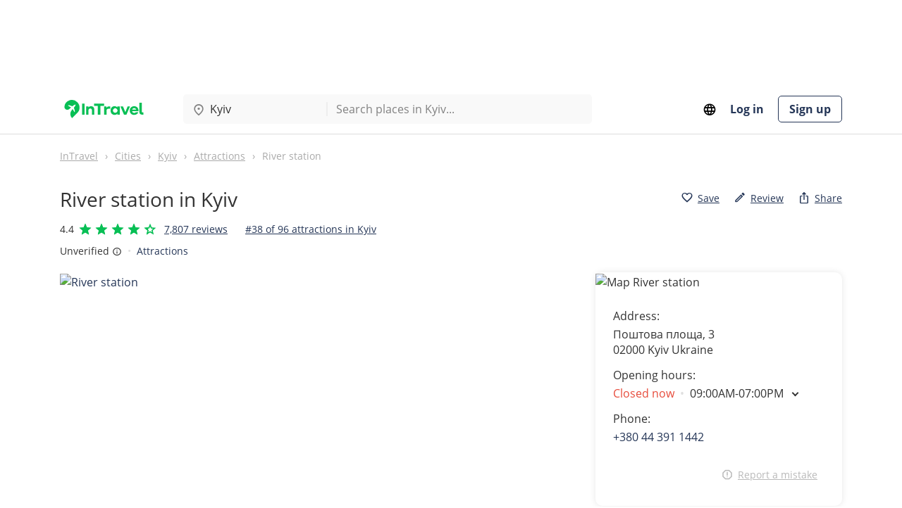

--- FILE ---
content_type: text/html; charset=utf-8
request_url: https://intravel.net/kiev/attractions/riverport-1796
body_size: 12014
content:
<!DOCTYPE html><html lang="en" xmlns:og="http://ogp.me/ns#" xmlns:fb="http://www.facebook.com/2008/fbml"><head><meta charset="utf-8"><meta name="viewport" content="width=device-width, initial-scale=1.0"><title>River station in Kyiv: photos, reviews | InTravel</title><meta name="description" lang="en" content="Attractions - River station in Kyiv (Поштова площа 3): 1 photo, 7,807 reviews with a rating of 4.40 out of 5. View address and contacts, check opening hours on website InTravel"><meta name="canonical" content="https://intravel.net/kiev/attractions/riverport-1796"><link rel="alternate" hreflang="en" href="https://intravel.net/kiev/attractions/riverport-1796"><link rel="alternate" hreflang="es" href="https://intravel.net/es/kiev/attractions/riverport-1796"><link rel="alternate" hreflang="de" href="https://intravel.net/de/kiev/attractions/riverport-1796"><link rel="alternate" hreflang="pl" href="https://intravel.net/pl/kiev/attractions/riverport-1796"><link rel="alternate" hreflang="uk" href="https://intravel.net/uk/kiev/attractions/riverport-1796"><link rel="alternate" hreflang="ru" href="https://intravel.net/ru/kiev/attractions/riverport-1796"><meta name="robots" content="index, follow"><meta http-equiv="Content-Language" content="en"><link rel="image_src" href="https://intravel.net/images/places/large/002/riverport-1796.webp"><meta property="og:locale" content="en-US"><meta property="og:type" content="website"><meta property="fb:app_id" content="1579958788943434"><meta property="og:title" content="River station in Kyiv: photos, reviews"><meta property="og:description" content="Attractions - River station in Kyiv (Поштова площа 3): 1 photo, 7,807 reviews with a rating of 4.40 out of 5. View address and contacts, check opening hours on website InTravel"><meta property="og:image" content="https://intravel.net/images/places/large/002/riverport-1796.webp"><meta property="og:site_name" content="InTravel"><meta property="og:url" content="https://intravel.net/kiev/attractions/riverport-1796"><meta name="twitter:card" content="summary"><meta name="twitter:title" content="River station in Kyiv: photos, reviews"><meta name="twitter:description" content="Attractions - River station in Kyiv (Поштова площа 3): 1 photo, 7,807 reviews with a rating of 4.40 out of 5. View address and contacts, check opening hours on website InTravel"><meta name="twitter:image:src" content="https://intravel.net/images/places/large/002/riverport-1796.webp"><meta name="twitter:site" content="@intravel_net"><meta name="twitter:domain" content="InTravel"><meta name="ahrefs-site-verification" content="f5482f7a13fa52e590bea8834211e71dbd514baf92c08418fdcca36c056de7bf"><meta name="seznam-wmt" content="fvxqeGCNtyVnfhawJiJPqWc6SczRTjF2"><meta name="application-name" content="InTravel"><link rel="apple-touch-icon" sizes="180x180" href="/images/favicons/apple-touch-icon.png"><link rel="icon" type="image/png" sizes="32x32" href="/images/favicons/favicon-32x32.png"><link rel="icon" type="image/png" sizes="16x16" href="/images/favicons/favicon-16x16.png"><link rel="manifest" href="/site.webmanifest"><link rel="mask-icon" href="/images/favicons/safari-pinned-tab.svg" color="#08bf55"><meta name="msapplication-TileColor" content="#08bf55"><meta name="theme-color" content="#ffffff"><link rel="preload" href="/bundles/css/core.min.css?v=-GZzccWwfOH6O8APud8dd9shAmdLijiH-x_shtQ7xCY" as="style"><link rel="stylesheet" href="/bundles/css/core.min.css?v=-GZzccWwfOH6O8APud8dd9shAmdLijiH-x_shtQ7xCY"><link rel="stylesheet" href="/bundles/css/place.min.css?v=Z1vquIQX58mN93DY6OAbjxcmag2Kc4jIn9g5vuFjjSQ"><script>window.dataLayer=window.dataLayer||[];window.dataLayer.push({page_type:'place',place_id:'1796',place_name:'River station'});</script><link rel="preconnect" href="https://www.googletagmanager.com/"><link rel="dns-prefetch" href="https://www.googletagmanager.com/"><link rel="preconnect" href="https://pagead2.googlesyndication.com/"><link rel="dns-prefetch" href="https://pagead2.googlesyndication.com/"><script>(function(w,d,s,l,i){w[l]=w[l]||[];w[l].push({'gtm.start':new Date().getTime(),event:'gtm.js'});var f=d.getElementsByTagName(s)[0],j=d.createElement(s),dl=l!='dataLayer'?'&l='+l:'';j.async=true;j.src='https://www.googletagmanager.com/gtm.js?id='+i+dl;f.parentNode.insertBefore(j,f);})(window,document,'script','dataLayer','GTM-5LWZ2G8H');</script><script async src="https://pagead2.googlesyndication.com/pagead/js/adsbygoogle.js?client=ca-pub-0923753041441645" crossorigin="anonymous"></script></head><body><noscript><iframe src="https://www.googletagmanager.com/ns.html?id=GTM-5LWZ2G8H" height="0" width="0" style="display:none;visibility:hidden"></iframe></noscript><div class="header-bnr"><div class="container"><div class="page-bnr page-bnr--horizontal"><ins class="adsbygoogle" style="display:inline-block;width:728px;height:90px" data-ad-client="ca-pub-0923753041441645" data-ad-slot="6878913768"></ins><script>(adsbygoogle=window.adsbygoogle||[]).push({});</script></div></div></div><header class="header"><div class="container"><div class="header-container"><div class="header-main"><div class="header-main__logo"><a class="navbar-brand" href="/"> <img src="/images/logo/logo.svg" alt="InTravel.net - link to homepage" title="InTravel.net - link to homepage" width="125" height="40"> </a></div><div class="header-main__search-box"><form role="search" autocomplete="off" class="header-main__search-box-container" method="get" action="/search?city=kiev"><div class="header-main__search-box-city" id="js-search-box-city-container"><i class="icon-location"></i> <input type="search" id="js-search-box-city" data-url="/autocomplete/search/city" value="Kyiv" data-value="Kyiv" placeholder="Select a city" autocomplete="off"></div><div class="header-main__search-box-delimiter"></div><div class="header-main__search-box-places" id="js-search-box-places-container"><input type="search" name="term" id="js-search-box-places" data-url="/autocomplete/search/place" data-city-id="1" placeholder="Search places in Kyiv..." autocomplete="off"></div></form></div><script>var suggestionsCities=[{"id":109,"label":"London, United Kingdom","value":"London","icon":"icon-location","url":"https://intravel.net/london"},{"id":147,"label":"Mexico City, Mexico","value":"Mexico City","icon":"icon-location","url":"https://intravel.net/mexico-city"},{"id":6,"label":"Paris, France","value":"Paris","icon":"icon-location","url":"https://intravel.net/paris"},{"id":14,"label":"Berlin, Germany","value":"Berlin","icon":"icon-location","url":"https://intravel.net/berlin"},{"id":29,"label":"Madrid, Spain","value":"Madrid","icon":"icon-location","url":"https://intravel.net/madrid"},{"id":30,"label":"Barcelona, Spain","value":"Barcelona","icon":"icon-location","url":"https://intravel.net/barcelona"},{"id":59,"label":"San Francisco, USA","value":"San Francisco","icon":"icon-location","url":"https://intravel.net/san-francisco"}];var suggestionsPlaces=[{"id":0,"label":"Attractions","value":"Attractions","icon":"icon-category-attractions","url":"https://intravel.net/kiev/attractions"},{"id":0,"label":"Restaurants, cafes","value":"Restaurants, cafes","icon":"icon-category-restaurants-cafes","url":"https://intravel.net/kiev/restaurants-cafes"},{"id":0,"label":"Entertainment","value":"Entertainment","icon":"icon-category-entertainment","url":"https://intravel.net/kiev/entertainment"},{"id":0,"label":"Shopping","value":"Shopping","icon":"icon-category-shopping","url":"https://intravel.net/kiev/shopping"},{"id":0,"label":"Nightlife","value":"Nightlife","icon":"icon-category-nightlife","url":"https://intravel.net/kiev/nightlife"}];</script></div><nav class="header-nav"><div class="dropdown"><button type="button" class="header-nav__language" id="js-language-dropdown" data-toggle="dropdown" title="Language"><i class="icon-language"></i></button><div class="dropdown-menu dropdown-menu-right" aria-labelledby="js-language-dropdown"><span class="dropdown-item active">English</span> <a class="dropdown-item" href="/es/kiev/attractions/riverport-1796">Espa&#xF1;ol</a> <a class="dropdown-item" href="/de/kiev/attractions/riverport-1796">Deutsch</a> <a class="dropdown-item" href="/pl/kiev/attractions/riverport-1796">Polski</a> <a class="dropdown-item" href="/uk/kiev/attractions/riverport-1796">&#x423;&#x43A;&#x440;&#x430;&#x457;&#x43D;&#x441;&#x44C;&#x43A;&#x430;</a> <a class="dropdown-item" href="/ru/kiev/attractions/riverport-1796">&#x420;&#x443;&#x441;&#x441;&#x43A;&#x438;&#x439;</a></div></div><a rel="nofollow" href="/users/login">Log in</a> <a class="btn btn--signup-no-bg" rel="nofollow" href="/users/signup">Sign up</a> </nav></div></div></header><div class="container"><div class="breadcrumbs-container" itemscope itemtype="https://schema.org/BreadcrumbList"><ol class="breadcrumbs"><li itemprop="itemListElement" itemscope itemtype="https://schema.org/ListItem"><a itemprop="item" href="https://intravel.net/"><span itemprop="name">InTravel</span></a><meta itemprop="position" content="1"></li><li itemprop="itemListElement" itemscope itemtype="https://schema.org/ListItem"><a itemprop="item" href="https://intravel.net/cities"><span itemprop="name">Cities</span></a><meta itemprop="position" content="2"></li><li itemprop="itemListElement" itemscope itemtype="https://schema.org/ListItem"><a itemprop="item" href="https://intravel.net/kiev"><span itemprop="name">Kyiv</span></a><meta itemprop="position" content="3"></li><li itemprop="itemListElement" itemscope itemtype="https://schema.org/ListItem"><a itemprop="item" href="https://intravel.net/kiev/attractions"><span itemprop="name">Attractions</span></a><meta itemprop="position" content="4"></li><li itemprop="itemListElement" itemscope itemtype="https://schema.org/ListItem"><span itemprop="name">River station</span><meta itemprop="position" content="5"></li></ol></div></div><main class="page page-place" itemscope itemtype="https://schema.org/LocalBusiness"><div class="container"><div class="page-header"><div class="place-header"><div><h1 itemprop="name">River station in Kyiv</h1></div><div class="place-header__share-buttons"><span class="btn btn--link" data-url="https://intravel.net/users/login-modal?returnUrl=%2Ffavorites%2Finsert-or-delete&amp;actionType=favorite-link" data-entity-id="1796" data-entity-name="Place" title="Add to favorites" data-modal="login-modal"><i class="icon-favorite"></i> <span>Save</span></span> <span class="btn btn--link" data-modal="login-modal" data-url="https://intravel.net/users/login-modal?returnUrl=%2Freviews%2F1796%2Fcreate&amp;actionType=modal" title="Write a review"><i class="icon-edit"></i> <span>Review</span></span> <button type="button" class="btn btn--link" data-toggle="modal" data-target="#share-modal" aria-label="Share"><i class="icon-share"></i> <span>Share</span></button></div></div><div class="place-header__sub"><div class="place-rating" itemprop="aggregateRating" itemscope itemtype="https://schema.org/AggregateRating"><meta content="5" itemprop="bestRating"><meta content="1" itemprop="worstRating"><strong itemprop="ratingValue" class="place-rating__value">4.4</strong> <span class="rating-star rating-star--5" style="--rating-width:88%" title="4.4 rating"></span> <a href="#reviews" class="place-rating__label"><span itemprop="reviewCount" content="7807">7,807</span> reviews</a></div><div class="place-rankings"><a target="_blank" href="/kiev/attractions"><strong>#38</strong> of 96 attractions in Kyiv</a></div></div><div class="place-header__sub"><span class="place-verify-label" data-toggle="tooltip" data-placement="right" data-html="true" title='&lt;p>This business is unverified.&lt;/p>&lt;p>Owners who verify can update details, manage photos, respond to reviews, track statistics, and more.&lt;/p>&lt;span class="link" data-button-link="true" data-target-blank="true" data-url="https://intravel.net/places/1796/verify">Verify now for free&lt;/span>'><span>Unverified</span> <i class="icon-info"></i></span> <nav class="place-categories-nav"> <a href="/kiev/attractions">Attractions</a> </nav></div></div><div class="page-body"><div class="row"><div class="col-12 col-lg-8"><div class="place-gallery" itemscope itemtype="https://schema.org/ImageGallery"><div class="place-gallery__container" id="js-gallery"><figure class="place-gallery__full" itemprop="associatedMedia" itemscope itemtype="https://schema.org/ImageObject"><a href="https://intravel.net/images/places/large/002/riverport-1796.webp" id="js-gallery-main-item" target="_blank" data-pswp-width="1500" data-pswp-height="800" data-caption="&lt;span title=&#34;Posted: 16 February 2016&#34;>16 February 2016&lt;/span>" data-report-url="/pictures/991/report" itemprop="contentUrl"> <img src="https://intravel.net/images/places/large/002/riverport-1796.webp" alt="River station"> </a><meta itemprop="width" content="1500"><meta itemprop="height" content="800"></figure><div class="place-gallery__buttons"><button type="button" data-modal="ajax-modal" data-url="/pictures/upload-picture?entityId=1796&amp;entityName=Place" class="btn btn--white"><i class="icon-camera"></i> Add photo</button> <button type="button" class="btn btn--white js-gallery-open"><i class="icon-grid-view"></i> See all 1 photos</button></div></div></div><div class="place-description"><h2>About</h2><div class="text-expand text-expand--expanded"><div class="text-expand__content"><div itemprop="review" itemscope itemtype="https://schema.org/Review"><div itemprop="description"><p>The river station is the main port of the city, which has been receiving vessels at its docks for centuries. The first official building of the river station appeared in July 1897. Half a century later, it was reconstructed and renovated. The modern building is a two-story structure, notable for its tower that resembles the masts of sailing ships. On the territory of the river station, one can see a variety of vessels, both industrial and cargo-passenger. Every summer, river trams operate from the station to the other side of the Dnieper.</p></div><meta itemprop="datePublished" content=" 2025-10-31T06:27:36.104+01:00"><div itemprop="author" itemscope itemtype="https://schema.org/Organization"><meta content="InTravel" itemprop="name"></div><div itemprop="reviewRating" itemscope itemtype="https://schema.org/Rating"><meta content="4.4" itemprop="ratingValue"><meta content="5" itemprop="bestRating"><meta content="1" itemprop="worstRating"></div></div></div></div></div><div class="page-bnr page-bnr--horizontal page-bnr--center"><ins class="adsbygoogle" style="display:inline-block;width:728px;height:90px" data-ad-client="ca-pub-0923753041441645" data-ad-slot="6878913768"></ins><script>(adsbygoogle=window.adsbygoogle||[]).push({});</script></div><div class="place-reviews" id="reviews"><div class="place-reviews__header"><h2>Reviews and Ratings</h2><span class="btn btn--default" data-modal="login-modal" data-url="https://intravel.net/users/login-modal?returnUrl=%2Freviews%2F1796%2Fcreate&amp;actionType=modal">Write a review</span></div><div class="place-ratings__body"><div class="place-rating-summary-item"><div class="place-rating-summary-item__content"><span class="place-rating-summary-item__value">4.4</span> <span class="rating-star rating-star--5" style="--rating-width:88%" title="4.4 rating"></span></div><div class="place-rating-summary-item__description">based on 7,807 reviews</div></div><div class="place-rating-item"><div class="place-rating-item__logo"><span class="ico ico--rnd ico--google"></span> <span class="place-rating-item__title">Google</span></div><div class="place-rating-item__rating"><strong>4.4/5</strong> <span class="place-rating-item__reviews-count" data-button-link="true" data-target-blank="true" data-url="/go/tbbw53t2x9h9" rel="nofollow noopener" target="_blank"><span>7,806 reviews</span></span></div></div></div><div class="place-reviews__body"><div class="review-item" itemprop="review" itemscope itemtype="https://schema.org/Review"><div class="review-item__top"><div class="review-item__author"><div class="review-item__author-picture"><a href="/user/tamara"> <img class="lazy" src="https://intravel.net/images/img/blank.png" data-src="https://intravel.net/images/users/small/002/tamara.webp" alt="Тамара Ковальчук" width="46" height="46"> </a></div><div class="review-item__author-name" itemprop="author" itemscope itemtype="https://schema.org/Person"><a href="/user/tamara"> <span itemprop="name"><b>&#x422;&#x430;&#x43C;&#x430;&#x440;&#x430; &#x41A;&#x43E;&#x432;&#x430;&#x43B;&#x44C;&#x447;&#x443;&#x43A;</b></span> </a><div class="review-item__author-location">&#x41A;&#x438;&#x435;&#x432;, Ukraine</div></div></div><div class="dropdown"><span class="review-item__actions" id="js-review-165-actions-dropdown" data-toggle="dropdown"><i class="icon-more-vert"></i></span><div class="dropdown-menu dropdown-menu-right" aria-labelledby="js-review-165-actions-dropdown"><button type="button" class="dropdown-item" data-modal="ajax-modal" data-url="/reviews/165/report">Report review</button></div></div></div><div class="review-item__header"><div class="review-item__rating" itemprop="reviewRating" itemscope itemtype="https://schema.org/Rating"><meta content="4" itemprop="ratingValue"><meta content="5" itemprop="bestRating"><meta content="1" itemprop="worstRating"><span class="rating-star rating-star--4" style="--rating-width:80%" title="4 rating"></span></div><span class="review-item__created" title="Created on 27 January 2016" itemprop="datePublished" content="2016-01-27T08:52:45.220+01:00">27 January 2016</span></div><div class="review-item__description text-expand text-expand--sm"><div class="text-expand__content"><p itemprop="description">&#x417;&#x434;&#x430;&#x43D;&#x438;&#x435; &#x440;&#x435;&#x447;&#x43D;&#x43E;&#x433;&#x43E; &#x432;&#x43E;&#x43A;&#x437;&#x430;&#x43B;&#x430; &#x432; &#x41A;&#x438;&#x435;&#x432;&#x435; &#x43F;&#x440;&#x438; &#x43F;&#x435;&#x440;&#x432;&#x43E;&#x43C; &#x432;&#x437;&#x433;&#x43B;&#x44F;&#x434;&#x435; &#x43D;&#x430; &#x43D;&#x435;&#x433;&#x43E;, &#x43F;&#x440;&#x43E;&#x438;&#x437;&#x432;&#x43E;&#x434;&#x438;&#x442; &#x432;&#x43F;&#x435;&#x447;&#x430;&#x442;&#x43B;&#x435;&#x43D;&#x438;&#x435; &#x43F;&#x43B;&#x44B;&#x432;&#x443;&#x449;&#x435;&#x433;&#x43E; &#x43F;&#x43E; &#x414;&#x43D;&#x435;&#x43F;&#x440;&#x443; &#x441;&#x442;&#x430;&#x440;&#x43E;&#x433;&#x43E; &#x43A;&#x43E;&#x440;&#x430;&#x431;&#x43B;&#x44F;. &#x412;&#x43E;&#x43A;&#x437;&#x430;&#x43B; &#x432;&#x43E;&#x437;&#x432;&#x435;&#x434;&#x435;&#x43D; &#x438;&#x437; &#x438;&#x43D;&#x43A;&#x435;&#x440;&#x43C;&#x430;&#x43D;&#x441;&#x43A;&#x43E;&#x433;&#x43E; &#x438;&#x437;&#x432;&#x435;&#x441;&#x442;&#x43D;&#x44F;&#x43A;&#x430;, &#x430; &#x441;&#x432;&#x435;&#x440;&#x445;&#x443; &#x43E;&#x442;&#x434;&#x435;&#x43B;&#x430;&#x43D; &#x43E;&#x442;&#x43F;&#x43E;&#x43B;&#x438;&#x440;&#x43E;&#x432;&#x430;&#x43D;&#x43D;&#x44B;&#x43C;, &#x431;&#x43B;&#x435;&#x441;&#x442;&#x44F;&#x449;&#x438;&#x43C;, &#x43A;&#x430;&#x43A; &#x43D;&#x430;&#x434;&#x440;&#x430;&#x435;&#x43D;&#x43D;&#x430;&#x44F; &#x43F;&#x430;&#x43B;&#x443;&#x431;&#x430;, &#x43C;&#x440;&#x430;&#x43C;&#x43E;&#x440;&#x43E;&#x43C;. &#x41C;&#x44B; &#x441;&#x44E;&#x434;&#x430; &#x43F;&#x440;&#x438;&#x445;&#x43E;&#x434;&#x438;&#x43C;, &#x447;&#x442;&#x43E;&#x431;&#x44B; &#x43F;&#x43E;&#x431;&#x44B;&#x432;&#x430;&#x442;&#x44C; &#x43D;&#x430; &#x432;&#x43E;&#x434;&#x43D;&#x43E;&#x439; &#x43F;&#x440;&#x43E;&#x433;&#x443;&#x43B;&#x43A;&#x435;. &#x41C;&#x430;&#x440;&#x448;&#x440;&#x443;&#x442;&#x43E;&#x432; &#x440;&#x435;&#x447;&#x43D;&#x44B;&#x445; &#x43F;&#x443;&#x442;&#x435;&#x448;&#x435;&#x441;&#x442;&#x432;&#x438;&#x439; &#x43C;&#x43D;&#x43E;&#x433;&#x43E;, &#x435;&#x441;&#x442;&#x44C; &#x434;&#x430;&#x436;&#x435; &#x442;&#x430;&#x43A;&#x438;&#x435;, &#x433;&#x434;&#x435; &#x43F;&#x440;&#x43E;&#x433;&#x443;&#x43B;&#x43E;&#x447;&#x43D;&#x44B;&#x435; &#x442;&#x435;&#x43F;&#x43B;&#x43E;&#x445;&#x43E;&#x434;&#x44B; &#x43F;&#x440;&#x43E;&#x445;&#x43E;&#x434;&#x44F;&#x442; &#x448;&#x43B;&#x44E;&#x437;&#x44B;. &#x41F;&#x43E;&#x441;&#x43B;&#x435; &#x442;&#x430;&#x43A;&#x43E;&#x433;&#x43E; &#x432;&#x440;&#x435;&#x43C;&#x44F;&#x43F;&#x440;&#x43E;&#x432;&#x43E;&#x436;&#x434;&#x435;&#x43D;&#x438;&#x44F; &#x432; &#x432;&#x44B;&#x445;&#x43E;&#x434;&#x43D;&#x44B;&#x435; &#x434;&#x43D;&#x438; &#x432;&#x441;&#x44F; &#x43D;&#x430;&#x448;&#x430; &#x441;&#x435;&#x43C;&#x44C;&#x44F; &#x437;&#x430;&#x440;&#x44F;&#x436;&#x430;&#x435;&#x442;&#x441;&#x44F; &#x44D;&#x43D;&#x435;&#x440;&#x433;&#x438;&#x435;&#x439; &#x43D;&#x430; &#x432;&#x441;&#x44E; &#x43D;&#x435;&#x434;&#x435;&#x43B;&#x44E;.</p></div><div class="text-expand__button"><span class="js-text-expand-btn">Show more</span></div></div></div><div class="review-item"><div class="review-item__top"><div class="review-item__author"><div class="review-item__author-picture"><img class="lazy" src="https://intravel.net/images/img/blank.png" data-src="https://lh3.googleusercontent.com/a-/ALV-UjVgKxxfb7J16309M0Ctn0AtB5LaIuj2MfSQ-klcChR9mYlZt8Shxg=s64-c-rp-mo-ba7-br100" alt="Arman Khachatryan" width="46" height="46"></div><div class="review-item__author-name"><span><b>Arman Khachatryan</b></span></div></div><div class="dropdown"><span class="review-item__actions" id="js-review-1937357-actions-dropdown" data-toggle="dropdown"><i class="icon-more-vert"></i></span><div class="dropdown-menu dropdown-menu-right" aria-labelledby="js-review-1937357-actions-dropdown"><button type="button" class="dropdown-item" data-modal="ajax-modal" data-url="/reviews/1937357/report">Report review</button></div></div></div><div class="review-item__header"><div class="review-item__rating"><span class="rating-star rating-star--5" style="--rating-width:100%" title="5 rating"></span></div><span class="review-item__created" title="Created on 11 June 2025">6 months ago</span> <span class="review-item__source review-item__source--google">on Google</span></div><div class="review-item__description text-expand text-expand--sm text-expand--expanded"><div class="text-expand__content"><p>The 1950s passenger terminal&#x27;s mosaic murals depict idealized Soviet maritime scenes. Hydrofoils depart with a distinctive three-tone horn sequence. Fishermen along the embankment know where the catfish congregate near underwater structures.</p></div></div></div><div class="review-item"><div class="review-item__top"><div class="review-item__author"><div class="review-item__author-picture"><img class="lazy" src="https://intravel.net/images/img/blank.png" data-src="https://lh3.googleusercontent.com/a-/ALV-UjVvPecexu4GPpr0YcRfBn63-CkHXekgmjm6KztLV8xtZShfR7Es=s64-c-rp-mo-ba6-br100" alt="D_Moon Ukraine" width="46" height="46"></div><div class="review-item__author-name"><span><b>D_Moon Ukraine</b></span></div></div><div class="dropdown"><span class="review-item__actions" id="js-review-1177204-actions-dropdown" data-toggle="dropdown"><i class="icon-more-vert"></i></span><div class="dropdown-menu dropdown-menu-right" aria-labelledby="js-review-1177204-actions-dropdown"><button type="button" class="dropdown-item" data-modal="ajax-modal" data-url="/reviews/1177204/report">Report review</button></div></div></div><div class="review-item__header"><div class="review-item__rating"><span class="rating-star rating-star--4" style="--rating-width:80%" title="4 rating"></span></div><span class="review-item__created" title="Created on 16 April 2025">8 months ago</span> <span class="review-item__source review-item__source--google">on Google</span></div><div class="review-item__description text-expand text-expand--sm text-expand--expanded"><div class="text-expand__content"><p>&#x413;&#x430;&#x440;&#x43D;&#x435; &#x43C;&#x456;&#x441;&#x446;&#x435;, &#x43E;&#x441;&#x43E;&#x431;&#x43B;&#x438;&#x432;&#x43E; &#x43F;&#x456;&#x441;&#x43B;&#x44F; &#x440;&#x435;&#x43A;&#x43E;&#x43D;&#x441;&#x442;&#x440;&#x443;&#x43A;&#x446;&#x456;&#x457;.</p></div></div></div></div></div><div class="place-faq" itemscope itemtype="https://schema.org/FAQPage"><div class="place-faq__header"><h2>Frequently Asked Questions</h2></div><div class="place-faq__body"><ul class="accordion"><li class="accordion__item" itemscope itemprop="mainEntity" itemtype="https://schema.org/Question"><span class="accordion__title" itemprop="name">What is the address of River station?</span><div class="accordion__content" itemscope itemprop="acceptedAnswer" itemtype="https://schema.org/Answer"><div itemprop="text">River station is located at Поштова площа, 3, 02000, Kyiv, Ukraine.</div></div></li><li class="accordion__item" itemscope itemprop="mainEntity" itemtype="https://schema.org/Question"><span class="accordion__title" itemprop="name">How to get here by public transport?</span><div class="accordion__content" itemscope itemprop="acceptedAnswer" itemtype="https://schema.org/Answer"><div itemprop="text"><span>The nearest public transport options provide quick and easy access:</span><br><ul><li>Bus station Poshtova ploshcha Station (106 m walk)</li><li>Subway station Poshtova ploshcha (184 m walk)</li><li>Bus stop Pam’iatnyk Mahdeburzkomu pravu (328 m walk)</li><li>Bus stop Petra Sahaidachnoho St (397 m walk)</li></ul></div></div></li><li class="accordion__item" itemscope itemprop="mainEntity" itemtype="https://schema.org/Question"><span class="accordion__title" itemprop="name">How is River station rated by visitors?</span><div class="accordion__content" itemscope itemprop="acceptedAnswer" itemtype="https://schema.org/Answer"><div itemprop="text">River station has an average rating of <strong>4.4</strong> based on <strong>7,807 reviews</strong> across platforms such as Google.</div></div></li></ul></div></div></div><aside class="col-12 col-lg-4"><div class="panel panel--place"><div class="panel__header"><div class="panel__map" data-modal="ajax-modal-place-map" data-url="/places/1796/map"><img loading="lazy" src="https://intravel.net/images/places/maps/2025/05/27/1796-riverport-1796-kiev-map.webp" srcset="https://intravel.net/images/places/maps/2025/05/27/1796-riverport-1796-kiev-map.webp 1x, https://intravel.net/images/places/maps2x/2025/05/27/1796-riverport-1796-kiev-map.webp 2x" alt="Map River station" title="Map River station" width="350" height="160"></div></div><div class="panel__body"><dl class="panel__list-no-wrap"><dt>Address:</dt><dd itemprop="address" itemscope itemtype="https://schema.org/PostalAddress"><span itemprop="streetAddress">&#x41F;&#x43E;&#x448;&#x442;&#x43E;&#x432;&#x430; &#x43F;&#x43B;&#x43E;&#x449;&#x430;, 3</span> <span class="place-address-line"> <span itemprop="postalCode">02000</span> <span itemprop="addressLocality">Kyiv</span> <span itemprop="addressCountry">Ukraine</span> </span></dd><dt>Opening hours:</dt><dd><div data-toggle="opening-hours" data-target="#js-place-opening-hours" class="today-opening-hours collapsed"><span class="today-opening-hours__label today-opening-hours__label--closed">Closed now</span><span class="today-opening-hours__values"><span>09:00AM-07:00PM</span></span></div><ul id="js-place-opening-hours" class="opening-hours"><li class="opening-hours__item"><span class="opening-hours__day">Sunday</span><span class="opening-hours__times"><span>Closed</span></span></li><li class="opening-hours__item"><span class="opening-hours__day">Monday</span><span class="opening-hours__times"><span itemprop="openingHours" content="Mo 09:00-19:00">09:00AM-07:00PM</span></span></li><li class="opening-hours__item"><span class="opening-hours__day">Tuesday</span><span class="opening-hours__times"><span itemprop="openingHours" content="Tu 09:00-19:00">09:00AM-07:00PM</span></span></li><li class="opening-hours__item opening-hours__item--today"><span class="opening-hours__day">Wednesday</span><span class="opening-hours__times"><span itemprop="openingHours" content="We 09:00-19:00">09:00AM-07:00PM</span></span></li><li class="opening-hours__item"><span class="opening-hours__day">Thursday</span><span class="opening-hours__times"><span itemprop="openingHours" content="Th 09:00-19:00">09:00AM-07:00PM</span></span></li><li class="opening-hours__item"><span class="opening-hours__day">Friday</span><span class="opening-hours__times"><span itemprop="openingHours" content="Fr 09:00-19:00">09:00AM-07:00PM</span></span></li><li class="opening-hours__item"><span class="opening-hours__day">Saturday</span><span class="opening-hours__times"><span>Closed</span></span></li></ul></dd><dt>Phone:</dt><dd><a href="tel:+380 44 391 1442" data-gtm-event="click" data-event-name="place_phone_click" data-place-id="1796"><span itemprop="telephone">&#x2B;380 44 391 1442</span></a></dd></dl><div class="place-report-mistake"><button type="button" class="btn btn--link" data-modal="ajax-modal" data-url="/places/1796/report-mistake"><i class="icon-report"></i><span>Report a mistake</span></button></div></div></div><div class="panel panel--verify"><div class="panel__header"><span class="panel__title">Is this your business?</span></div><div class="panel__body"><p>Claim your business to update details, manage photos, respond to reviews, and more!</p><button type="button" data-button-link="true" data-target-blank="true" data-url="/places/1796/verify" class="btn btn--blue-no-bg btn--auto">Verify this business</button></div></div><div class="page-bnr page-bnr--vertical js-sticky-banner page-bnr--center"><ins class="adsbygoogle" style="display:inline-block;width:300px;height:600px" data-ad-client="ca-pub-0923753041441645" data-ad-slot="8495247762"></ins><script>(adsbygoogle=window.adsbygoogle||[]).push({});</script></div></aside></div><div class="nearest-places"><div class="related-items"><div class="related-items__header"><span class="related-items__title">Attractions nearby</span> <a class="related-items__see-all" href="/kiev/attractions">See all</a></div><div class="related-items__grid-container"><div class="related-items__grid js-related-places"><div class="thumbnail thumbnail--place"><div class="thumbnail__wrapper"><ul class="thumbnail__actions"><li><span class="thumbnail__action-link" data-url="https://intravel.net/users/login-modal?returnUrl=%2Ffavorites%2Finsert-or-delete&amp;actionType=favorite-link" data-entity-id="33513" data-entity-name="Place" title="Add to favorites" data-modal="login-modal"><i class="icon-favorite"></i></span></li></ul><a asp-place-alias="kiev/attractions/poshtova-square" href="/kiev/attractions/poshtova-square"> <img class="thumbnail__picture lazy" src="https://intravel.net/images/img/blank.png" data-src="https://intravel.net/images/places/preview/2024/12/16/33513-56167-poshtova-square-kiev.webp" alt="Poshtova Square" width="450" height="284"><div class="thumbnail__mask"><div class="thumbnail__rating"><span class="rating-star rating-star--5" style="--rating-width:92%" title="4.6 rating"></span> <span>1,719 reviews</span></div></div></a></div><div class="thumbnail__caption"><a asp-place-alias="kiev/attractions/poshtova-square" title="Poshtova Square" href="/kiev/attractions/poshtova-square">Poshtova Square</a><p class="thumbnail__address"><i class="icon-location"></i> <span>Naberezhne shose, 2, Podil&#x27;s&#x27;kyi district</span></p><ul class="thumbnail__nav"><li class="thumbnail__label" title="Distance">71 m</li><li class="thumbnail__label thumbnail__label--hours"><div><span class="today-opening-hours__label today-opening-hours__label--closed">Closed now</span></div></li><li class="thumbnail__label thumbnail__label--category">Attractions</li></ul><p class="thumbnail__description">Poshtova Square, a vibrant hub in Kyiv, offers a delightful blend of history and modern charm. ...</p></div></div><div class="thumbnail thumbnail--place"><div class="thumbnail__wrapper"><ul class="thumbnail__actions"><li><span class="thumbnail__action-link" data-url="https://intravel.net/users/login-modal?returnUrl=%2Ffavorites%2Finsert-or-delete&amp;actionType=favorite-link" data-entity-id="1781" data-entity-name="Place" title="Add to favorites" data-modal="login-modal"><i class="icon-favorite"></i></span></li></ul><a asp-place-alias="kiev/attractions/postal-square-1781" href="/kiev/attractions/postal-square-1781"> <img class="thumbnail__picture lazy" src="https://intravel.net/images/img/blank.png" data-src="https://intravel.net/images/places/preview/002/postal-square-1781.webp" alt="Postal Square" width="450" height="284"><div class="thumbnail__mask"></div></a></div><div class="thumbnail__caption"><a asp-place-alias="kiev/attractions/postal-square-1781" title="Postal Square" href="/kiev/attractions/postal-square-1781">Postal Square</a><p class="thumbnail__address"><i class="icon-location"></i> <span>&#x41F;&#x43E;&#x447;&#x442;&#x43E;&#x432;&#x430;&#x44F; &#x43F;&#x43B;&#x43E;&#x449;&#x430;&#x434;&#x44C;</span></p><ul class="thumbnail__nav"><li class="thumbnail__label" title="Distance">89 m</li><li class="thumbnail__label thumbnail__label--category">Squares</li></ul><p class="thumbnail__description">Postal Square is one of the oldest squares in Kyiv. According to historical data, trading settl...</p></div></div><div class="thumbnail thumbnail--place"><div class="thumbnail__wrapper"><ul class="thumbnail__actions"><li><span class="thumbnail__action-link" data-url="https://intravel.net/users/login-modal?returnUrl=%2Ffavorites%2Finsert-or-delete&amp;actionType=favorite-link" data-entity-id="1782" data-entity-name="Place" title="Add to favorites" data-modal="login-modal"><i class="icon-favorite"></i></span></li></ul><a asp-place-alias="kiev/attractions/monument-to-prince-vladimir" href="/kiev/attractions/monument-to-prince-vladimir"> <img class="thumbnail__picture lazy" src="https://intravel.net/images/img/blank.png" data-src="https://intravel.net/images/places/preview/002/pamyatnik-knyazyu-vladimiru-1782.webp" alt="Monument to Prince Vladimir" width="450" height="284"><div class="thumbnail__mask"><div class="thumbnail__rating"><span class="rating-star rating-star--5" style="--rating-width:96%" title="4.8 rating"></span> <span>1,829 reviews</span></div></div></a></div><div class="thumbnail__caption"><a asp-place-alias="kiev/attractions/monument-to-prince-vladimir" title="Monument to Prince Vladimir" href="/kiev/attractions/monument-to-prince-vladimir">Monument to Prince Vladimir</a><p class="thumbnail__address"><i class="icon-location"></i> <span>&#x412;&#x43E;&#x43B;&#x43E;&#x434;&#x438;&#x43C;&#x438;&#x440;&#x441;&#x44C;&#x43A;&#x438;&#x439; &#x443;&#x437;&#x432;&#x456;&#x437;, 6</span></p><ul class="thumbnail__nav"><li class="thumbnail__label" title="Distance">327 m</li><li class="thumbnail__label thumbnail__label--hours"><div><span class="today-opening-hours__label today-opening-hours__label--closed">Closed now</span></div></li><li class="thumbnail__label thumbnail__label--category">Monuments</li><li class="thumbnail__label thumbnail__label--category">Historical Buildings</li></ul><p class="thumbnail__description">The monument to Vladimir the Great is a majestic sculpture and at the same time an unofficial s...</p></div></div><div class="thumbnail thumbnail--place"><div class="thumbnail__wrapper"><ul class="thumbnail__actions"><li><span class="thumbnail__action-link" data-url="https://intravel.net/users/login-modal?returnUrl=%2Ffavorites%2Finsert-or-delete&amp;actionType=favorite-link" data-entity-id="2" data-entity-name="Place" title="Add to favorites" data-modal="login-modal"><i class="icon-favorite"></i></span></li></ul><a asp-place-alias="kiev/attractions/mikhaylovskiy-zlatoverkhiy-sobor-2" href="/kiev/attractions/mikhaylovskiy-zlatoverkhiy-sobor-2"> <img class="thumbnail__picture lazy" src="https://intravel.net/images/img/blank.png" data-src="https://intravel.net/images/places/preview/002/mikhaylovskiy-zlatoverkhiy-sobor.webp" alt="St. Michael's Golden-Domed Cathedral" width="450" height="284"><div class="thumbnail__mask"></div></a></div><div class="thumbnail__caption"><a asp-place-alias="kiev/attractions/mikhaylovskiy-zlatoverkhiy-sobor-2" title="St. Michael's Golden-Domed Cathedral" href="/kiev/attractions/mikhaylovskiy-zlatoverkhiy-sobor-2">St. Michael&#x27;s Golden-Domed Cathedral</a><p class="thumbnail__address"><i class="icon-location"></i> <span>&#x432;&#x443;&#x43B;&#x438;&#x446;&#x44F; &#x422;&#x440;&#x44C;&#x43E;&#x445;&#x441;&#x432;&#x44F;&#x442;&#x438;&#x442;&#x435;&#x43B;&#x44C;&#x441;&#x44C;&#x43A;&#x430;, 8</span></p><ul class="thumbnail__nav"><li class="thumbnail__label" title="Distance">459 m</li><li class="thumbnail__label thumbnail__label--hours"><div><span class="today-opening-hours__label today-opening-hours__label--closed">Closed now</span></div></li><li class="thumbnail__label thumbnail__label--category">Churches, Cathedrals</li></ul><p class="thumbnail__description">One of the oldest monasteries in Kyiv is considered to be St. Michael&#x27;s Golden-Domed Monastery....</p></div></div><div class="thumbnail thumbnail--place"><div class="thumbnail__wrapper"><ul class="thumbnail__actions"><li><span class="thumbnail__action-link" data-url="https://intravel.net/users/login-modal?returnUrl=%2Ffavorites%2Finsert-or-delete&amp;actionType=favorite-link" data-entity-id="12" data-entity-name="Place" title="Add to favorites" data-modal="login-modal"><i class="icon-favorite"></i></span></li></ul><a asp-place-alias="kiev/attractions/arka-druzhby-narodov-12" href="/kiev/attractions/arka-druzhby-narodov-12"> <img class="thumbnail__picture lazy" src="https://intravel.net/images/img/blank.png" data-src="https://intravel.net/images/places/preview/002/arka-druzhby-narodov-12.webp" alt="Friendship of Nations Arch" width="450" height="284"><div class="thumbnail__mask"></div></a></div><div class="thumbnail__caption"><a asp-place-alias="kiev/attractions/arka-druzhby-narodov-12" title="Friendship of Nations Arch" href="/kiev/attractions/arka-druzhby-narodov-12">Friendship of Nations Arch</a><p class="thumbnail__address"><i class="icon-location"></i> <span>&#x41F;&#x430;&#x440;&#x43A;&#x43E;&#x432;&#x430; &#x434;&#x43E;&#x440;&#x43E;&#x433;&#x430;</span></p><ul class="thumbnail__nav"><li class="thumbnail__label" title="Distance">556 m</li><li class="thumbnail__label thumbnail__label--hours"><div><span class="today-opening-hours__label today-opening-hours__label--open">Open now</span></div></li><li class="thumbnail__label thumbnail__label--category">Parks</li></ul><p class="thumbnail__description">The history of Russia and Ukraine is inextricably linked, and the monument installed in the cen...</p></div></div><div class="thumbnail thumbnail--place"><div class="thumbnail__wrapper"><ul class="thumbnail__actions"><li><span class="thumbnail__action-link" data-url="https://intravel.net/users/login-modal?returnUrl=%2Ffavorites%2Finsert-or-delete&amp;actionType=favorite-link" data-entity-id="1790" data-entity-name="Place" title="Add to favorites" data-modal="login-modal"><i class="icon-favorite"></i></span></li></ul><a asp-place-alias="kiev/attractions/monument-za-dvumya-zaycami" href="/kiev/attractions/monument-za-dvumya-zaycami"> <img class="thumbnail__picture lazy" src="https://intravel.net/images/img/blank.png" data-src="https://intravel.net/images/places/preview/002/pamyatnik-za-dvumya-zaycami-1790.webp" alt="The Two Hares monument" width="450" height="284"><div class="thumbnail__mask"></div></a></div><div class="thumbnail__caption"><a asp-place-alias="kiev/attractions/monument-za-dvumya-zaycami" title="The Two Hares monument" href="/kiev/attractions/monument-za-dvumya-zaycami">The Two Hares monument</a><p class="thumbnail__address"><i class="icon-location"></i> <span>&#x443;&#x43B;. &#x414;&#x435;&#x441;&#x44F;&#x442;&#x438;&#x43D;&#x43D;&#x430;&#x44F;, 14</span></p><ul class="thumbnail__nav"><li class="thumbnail__label" title="Distance">597 m</li><li class="thumbnail__label thumbnail__label--hours"><div><span class="today-opening-hours__label today-opening-hours__label--open">Open now</span></div></li><li class="thumbnail__label thumbnail__label--category">Monuments</li></ul><p class="thumbnail__description">The love for comedies and Soviet cinema compelled the people of Kyiv and city authorities to er...</p></div></div><div class="thumbnail thumbnail--place"><div class="thumbnail__wrapper"><ul class="thumbnail__actions"><li><span class="thumbnail__action-link" data-url="https://intravel.net/users/login-modal?returnUrl=%2Ffavorites%2Finsert-or-delete&amp;actionType=favorite-link" data-entity-id="1787" data-entity-name="Place" title="Add to favorites" data-modal="login-modal"><i class="icon-favorite"></i></span></li></ul><a asp-place-alias="kiev/attractions/monument-to-princess-olga" href="/kiev/attractions/monument-to-princess-olga"> <img class="thumbnail__picture lazy" src="https://intravel.net/images/img/blank.png" data-src="https://intravel.net/images/places/preview/002/pamyatnik-knyagine-olge-1787.webp" alt="Monument to Princess Olga" width="450" height="284"><div class="thumbnail__mask"><div class="thumbnail__rating"><span class="rating-star rating-star--5" style="--rating-width:96%" title="4.8 rating"></span> <span>3,099 reviews</span></div></div></a></div><div class="thumbnail__caption"><a asp-place-alias="kiev/attractions/monument-to-princess-olga" title="Monument to Princess Olga" href="/kiev/attractions/monument-to-princess-olga">Monument to Princess Olga</a><p class="thumbnail__address"><i class="icon-location"></i> <span>&#x41C;&#x438;&#x445;&#x430;&#x439;&#x43B;&#x456;&#x432;&#x441;&#x44C;&#x43A;&#x430; &#x43F;&#x43B;&#x43E;&#x449;&#x430;, 2</span></p><ul class="thumbnail__nav"><li class="thumbnail__label" title="Distance">609 m</li><li class="thumbnail__label thumbnail__label--hours"><div><span class="today-opening-hours__label today-opening-hours__label--closed">Closed now</span></div></li><li class="thumbnail__label thumbnail__label--category">Monuments</li></ul><p class="thumbnail__description">The monument to Princess Olga is a large composition that includes three sculptures - the Princ...</p></div></div><div class="thumbnail thumbnail--place"><div class="thumbnail__wrapper"><ul class="thumbnail__actions"><li><span class="thumbnail__action-link" data-url="https://intravel.net/users/login-modal?returnUrl=%2Ffavorites%2Finsert-or-delete&amp;actionType=favorite-link" data-entity-id="1777" data-entity-name="Place" title="Add to favorites" data-modal="login-modal"><i class="icon-favorite"></i></span></li></ul><a asp-place-alias="kiev/attractions/andrew-church-1777" href="/kiev/attractions/andrew-church-1777"> <img class="thumbnail__picture lazy" src="https://intravel.net/images/img/blank.png" data-src="https://intravel.net/images/places/preview/002/andreevskaya-cerkov-1777.webp" alt="St. Andrew's Church" width="450" height="284"><div class="thumbnail__mask"><div class="thumbnail__rating"><span class="rating-star rating-star--5" style="--rating-width:96%" title="4.8 rating"></span> <span>14,291 review</span></div></div></a></div><div class="thumbnail__caption"><a asp-place-alias="kiev/attractions/andrew-church-1777" title="St. Andrew's Church" href="/kiev/attractions/andrew-church-1777">St. Andrew&#x27;s Church</a><p class="thumbnail__address"><i class="icon-location"></i> <span>&#x410;&#x43D;&#x434;&#x440;&#x456;&#x457;&#x432;&#x441;&#x44C;&#x43A;&#x438;&#x439; &#x443;&#x437;&#x432;&#x456;&#x437;, 23</span></p><ul class="thumbnail__nav"><li class="thumbnail__label" title="Distance">642 m</li><li class="thumbnail__label thumbnail__label--hours"><div><span class="today-opening-hours__label today-opening-hours__label--closed">Closed now</span></div></li><li class="thumbnail__label thumbnail__label--category">Churches, Cathedrals</li><li class="thumbnail__label thumbnail__label--category">Historical Buildings</li></ul><p class="thumbnail__description">St. Andrew&#x27;s Church is not only an Orthodox sanctuary but also a monument of architecture, hist...</p></div></div><div class="thumbnail thumbnail--place"><div class="thumbnail__wrapper"><ul class="thumbnail__actions"><li><span class="thumbnail__action-link" data-url="https://intravel.net/users/login-modal?returnUrl=%2Ffavorites%2Finsert-or-delete&amp;actionType=favorite-link" data-entity-id="33524" data-entity-name="Place" title="Add to favorites" data-modal="login-modal"><i class="icon-favorite"></i></span></li></ul><a asp-place-alias="kiev/attractions/the-roman-catholic-parish-of-saint-alexanders" href="/kiev/attractions/the-roman-catholic-parish-of-saint-alexanders"> <img class="thumbnail__picture lazy" src="https://intravel.net/images/img/blank.png" data-src="https://intravel.net/images/places/preview/2024/12/16/33524-56082-the-roman-catholic-parish-of-saint-alexanders-kiev.webp" alt="The Roman Catholic Parish of Saint Alexanders" width="450" height="284"><div class="thumbnail__mask"><div class="thumbnail__rating"><span class="rating-star rating-star--5" style="--rating-width:98%" title="4.9 rating"></span> <span>1,831 review</span></div></div></a></div><div class="thumbnail__caption"><a asp-place-alias="kiev/attractions/the-roman-catholic-parish-of-saint-alexanders" title="The Roman Catholic Parish of Saint Alexanders" href="/kiev/attractions/the-roman-catholic-parish-of-saint-alexanders">The Roman Catholic Parish of Saint Alexanders</a><p class="thumbnail__address"><i class="icon-location"></i> <span>Kostolna Street, 17, Shevchenkivs&#x27;kyi district</span></p><ul class="thumbnail__nav"><li class="thumbnail__label" title="Distance">674 m</li><li class="thumbnail__label thumbnail__label--hours"><div><span class="today-opening-hours__label today-opening-hours__label--closed">Closed now</span></div></li><li class="thumbnail__label thumbnail__label--category">Churches, Cathedrals</li></ul><p class="thumbnail__description">The Roman Catholic Parish of Saint Alexanders in Kyiv, known as the Co-Cathedral of St. Alexand...</p></div></div><div class="thumbnail thumbnail--place"><div class="thumbnail__wrapper"><ul class="thumbnail__actions"><li><span class="thumbnail__action-link" data-url="https://intravel.net/users/login-modal?returnUrl=%2Ffavorites%2Finsert-or-delete&amp;actionType=favorite-link" data-entity-id="33494" data-entity-name="Place" title="Add to favorites" data-modal="login-modal"><i class="icon-favorite"></i></span></li></ul><a asp-place-alias="kiev/attractions/muzey-foto-illyuziy" href="/kiev/attractions/muzey-foto-illyuziy"> <img class="thumbnail__picture lazy" src="https://intravel.net/images/img/blank.png" data-src="https://intravel.net/images/places/preview/2024/12/16/33494-56311-muzey-foto-illyuziy-kiev.webp" alt="Museum of Photo Illusions" width="450" height="284"><div class="thumbnail__mask"><div class="thumbnail__rating"><span class="rating-star rating-star--5" style="--rating-width:90%" title="4.5 rating"></span> <span>942 reviews</span></div></div></a></div><div class="thumbnail__caption"><a asp-place-alias="kiev/attractions/muzey-foto-illyuziy" title="Museum of Photo Illusions" href="/kiev/attractions/muzey-foto-illyuziy">Museum of Photo Illusions</a><p class="thumbnail__address"><i class="icon-location"></i> <span>vulytsya Petra Sahaidachnoho, 41, Podil&#x27;s&#x27;kyi district</span></p><ul class="thumbnail__nav"><li class="thumbnail__label" title="Distance">674 m</li><li class="thumbnail__label thumbnail__label--hours"><div><span class="today-opening-hours__label today-opening-hours__label--closed">Closed now</span></div></li><li class="thumbnail__label thumbnail__label--category">Museums</li></ul><p class="thumbnail__description">Muzey Foto Illyuziy U Kyyevi in Kyiv is an enchanting escape into a world of visual magic. With...</p></div></div></div></div></div></div><div class="nearest-places"><div class="related-items"><div class="related-items__header"><span class="related-items__title">Most searched</span></div><div class="related-items__grid-container"><div class="related-items__grid js-related-places"><div class="thumbnail thumbnail--place"><div class="thumbnail__wrapper"><span class="thumbnail__award thumbnail__award--topchoice-0" title="Top Choice Award"></span><ul class="thumbnail__actions"><li><span class="thumbnail__action-link" data-url="https://intravel.net/users/login-modal?returnUrl=%2Ffavorites%2Finsert-or-delete&amp;actionType=favorite-link" data-entity-id="33487" data-entity-name="Place" title="Add to favorites" data-modal="login-modal"><i class="icon-favorite"></i></span></li></ul><a asp-place-alias="kiev/attractions/museum-of-jellyfish" href="/kiev/attractions/museum-of-jellyfish"> <img class="thumbnail__picture lazy" src="https://intravel.net/images/img/blank.png" data-src="https://intravel.net/images/places/preview/2024/12/16/33487-56357-museum-of-jellyfish-kiev.webp" alt="Museum of Jellyfish" width="450" height="284"><div class="thumbnail__mask"><div class="thumbnail__rating"><span class="rating-star rating-star--5" style="--rating-width:88%" title="4.4 rating"></span> <span>4,578 reviews</span></div></div></a></div><div class="thumbnail__caption"><a asp-place-alias="kiev/attractions/museum-of-jellyfish" title="Museum of Jellyfish" href="/kiev/attractions/museum-of-jellyfish">Museum of Jellyfish</a><p class="thumbnail__address"><i class="icon-location"></i> <span>Khreschatyk Street, 7, Pechers&#x27;kyi district</span></p><ul class="thumbnail__nav"><li class="thumbnail__label thumbnail__label--hours"><div><span class="today-opening-hours__label today-opening-hours__label--closed">Closed now</span></div></li><li class="thumbnail__label thumbnail__label--category">Museums</li><li class="thumbnail__label thumbnail__label--category">Zoos</li><li class="thumbnail__label thumbnail__label--category">Aquariums</li></ul><p class="thumbnail__description">The Museum Of Jellyfish in Kyiv offers an enchanting glimpse into the world of jellyfish and ot...</p></div></div><div class="thumbnail thumbnail--place"><div class="thumbnail__wrapper"><ul class="thumbnail__actions"><li><span class="thumbnail__action-link" data-url="https://intravel.net/users/login-modal?returnUrl=%2Ffavorites%2Finsert-or-delete&amp;actionType=favorite-link" data-entity-id="33492" data-entity-name="Place" title="Add to favorites" data-modal="login-modal"><i class="icon-favorite"></i></span></li></ul><a asp-place-alias="kiev/attractions/national-science-and-natural-history-museum-of-the-national-academy-of-sciences-of-ukraine" href="/kiev/attractions/national-science-and-natural-history-museum-of-the-national-academy-of-sciences-of-ukraine"> <img class="thumbnail__picture lazy" src="https://intravel.net/images/img/blank.png" data-src="https://intravel.net/images/places/preview/2024/12/16/33492-56322-national-science-and-natural-history-museum-of-the-national-academy-of-sciences-of-ukraine-kiev.webp" alt="National Science and Natural History Museum of the National Academy of Sciences of Ukraine" width="450" height="284"><div class="thumbnail__mask"><div class="thumbnail__rating"><span class="rating-star rating-star--5" style="--rating-width:92%" title="4.6 rating"></span> <span>5,461 review</span></div></div></a></div><div class="thumbnail__caption"><a asp-place-alias="kiev/attractions/national-science-and-natural-history-museum-of-the-national-academy-of-sciences-of-ukraine" title="National Science and Natural History Museum of the National Academy of Sciences of Ukraine" href="/kiev/attractions/national-science-and-natural-history-museum-of-the-national-academy-of-sciences-of-ukraine">National Science and Natural History Museum of the National Academy of Sciences of Ukraine</a><p class="thumbnail__address"><i class="icon-location"></i> <span>Bohdana Khmel&#x27;nyts&#x27;koho Street, 15, Shevchenkivs&#x27;kyi district</span></p><ul class="thumbnail__nav"><li class="thumbnail__label thumbnail__label--hours"><div><span class="today-opening-hours__label today-opening-hours__label--closed">Closed today</span></div></li><li class="thumbnail__label thumbnail__label--category">Museums</li><li class="thumbnail__label thumbnail__label--category">Natural History Museums</li></ul><p class="thumbnail__description">Explore the vast wonders of the National Science and Natural History Museum of the National Aca...</p></div></div><div class="thumbnail thumbnail--place"><div class="thumbnail__wrapper"><ul class="thumbnail__actions"><li><span class="thumbnail__action-link" data-url="https://intravel.net/users/login-modal?returnUrl=%2Ffavorites%2Finsert-or-delete&amp;actionType=favorite-link" data-entity-id="33485" data-entity-name="Place" title="Add to favorites" data-modal="login-modal"><i class="icon-favorite"></i></span></li></ul><a asp-place-alias="kiev/attractions/national-museum-of-folk-architecture-and-life-of-ukraine" href="/kiev/attractions/national-museum-of-folk-architecture-and-life-of-ukraine"> <img class="thumbnail__picture lazy" src="https://intravel.net/images/img/blank.png" data-src="https://intravel.net/images/places/preview/2024/12/16/33485-56369-national-museum-of-folk-architecture-and-life-of-ukraine-kiev.webp" alt="The National Museum of Folk Architecture and Life of Ukraine" width="450" height="284"><div class="thumbnail__mask"><div class="thumbnail__rating"><span class="rating-star rating-star--5" style="--rating-width:94%" title="4.7 rating"></span> <span>12,563 reviews</span></div></div></a></div><div class="thumbnail__caption"><a asp-place-alias="kiev/attractions/national-museum-of-folk-architecture-and-life-of-ukraine" title="The National Museum of Folk Architecture and Life of Ukraine" href="/kiev/attractions/national-museum-of-folk-architecture-and-life-of-ukraine">The National Museum of Folk Architecture and Life of Ukraine</a><p class="thumbnail__address"><i class="icon-location"></i> <span>Vulytsya Akademika Tron&#x2B9;ka, 1, Holosiivs&#x27;kyi district</span></p><ul class="thumbnail__nav"><li class="thumbnail__label thumbnail__label--hours"><div><span class="today-opening-hours__label today-opening-hours__label--closed">Closed now</span></div></li><li class="thumbnail__label thumbnail__label--category">Museums</li><li class="thumbnail__label thumbnail__label--category">Parks</li></ul><p class="thumbnail__description">The National Museum of Folk Architecture and Life of Ukraine in Kyiv offers visitors a unique g...</p></div></div><div class="thumbnail thumbnail--place"><div class="thumbnail__wrapper"><ul class="thumbnail__actions"><li><span class="thumbnail__action-link" data-url="https://intravel.net/users/login-modal?returnUrl=%2Ffavorites%2Finsert-or-delete&amp;actionType=favorite-link" data-entity-id="33488" data-entity-name="Place" title="Add to favorites" data-modal="login-modal"><i class="icon-favorite"></i></span></li></ul><a asp-place-alias="kiev/attractions/eksperimentarium" href="/kiev/attractions/eksperimentarium"> <img class="thumbnail__picture lazy" src="https://intravel.net/images/img/blank.png" data-src="https://intravel.net/images/places/preview/2024/12/16/33488-56353-eksperimentarium-kiev.webp" alt="Experimentarium" width="450" height="284"><div class="thumbnail__mask"><div class="thumbnail__rating"><span class="rating-star rating-star--5" style="--rating-width:92%" title="4.6 rating"></span> <span>5,258 reviews</span></div></div></a></div><div class="thumbnail__caption"><a asp-place-alias="kiev/attractions/eksperimentarium" title="Experimentarium" href="/kiev/attractions/eksperimentarium">Experimentarium</a><p class="thumbnail__address"><i class="icon-location"></i> <span>Borshchahivska Street, 154, Solom&#x27;yans&#x27;kyi district</span></p><ul class="thumbnail__nav"><li class="thumbnail__label thumbnail__label--hours"><div><span class="today-opening-hours__label today-opening-hours__label--closed">Closed now</span></div></li><li class="thumbnail__label thumbnail__label--category">Museums</li></ul><p class="thumbnail__description">&#x415;&#x43A;&#x441;&#x43F;&#x435;&#x440;&#x438;&#x43C;&#x435;&#x43D;&#x442;&#x430;&#x440;&#x456;&#x443;&#x43C; in Kyiv offers an exciting journey into the world of science and curiosity. It...</p></div></div><div class="thumbnail thumbnail--place"><div class="thumbnail__wrapper"><ul class="thumbnail__actions"><li><span class="thumbnail__action-link" data-url="https://intravel.net/users/login-modal?returnUrl=%2Ffavorites%2Finsert-or-delete&amp;actionType=favorite-link" data-entity-id="33510" data-entity-name="Place" title="Add to favorites" data-modal="login-modal"><i class="icon-favorite"></i></span></li></ul><a asp-place-alias="kiev/attractions/park-landscape-alley" href="/kiev/attractions/park-landscape-alley"> <img class="thumbnail__picture lazy" src="https://intravel.net/images/img/blank.png" data-src="https://intravel.net/images/places/preview/2024/12/16/33510-56190-park-landscape-alley-kiev.webp" alt="Landscape Alley" width="450" height="284"><div class="thumbnail__mask"><div class="thumbnail__rating"><span class="rating-star rating-star--5" style="--rating-width:92%" title="4.6 rating"></span> <span>26,047 reviews</span></div></div></a></div><div class="thumbnail__caption"><a asp-place-alias="kiev/attractions/park-landscape-alley" title="Landscape Alley" href="/kiev/attractions/park-landscape-alley">Landscape Alley</a><p class="thumbnail__address"><i class="icon-location"></i> <span>Peizazhna Alley, Shevchenkivs&#x27;kyi district</span></p><ul class="thumbnail__nav"><li class="thumbnail__label thumbnail__label--hours"><div><span class="today-opening-hours__label today-opening-hours__label--closed">Closed now</span></div></li><li class="thumbnail__label thumbnail__label--category">Parks</li></ul><p class="thumbnail__description">Park Landscape Alley in Kyiv is a captivating attraction that artfully blends nature and creati...</p></div></div><div class="thumbnail thumbnail--place"><div class="thumbnail__wrapper"><ul class="thumbnail__actions"><li><span class="thumbnail__action-link" data-url="https://intravel.net/users/login-modal?returnUrl=%2Ffavorites%2Finsert-or-delete&amp;actionType=favorite-link" data-entity-id="33494" data-entity-name="Place" title="Add to favorites" data-modal="login-modal"><i class="icon-favorite"></i></span></li></ul><a asp-place-alias="kiev/attractions/muzey-foto-illyuziy" href="/kiev/attractions/muzey-foto-illyuziy"> <img class="thumbnail__picture lazy" src="https://intravel.net/images/img/blank.png" data-src="https://intravel.net/images/places/preview/2024/12/16/33494-56311-muzey-foto-illyuziy-kiev.webp" alt="Museum of Photo Illusions" width="450" height="284"><div class="thumbnail__mask"><div class="thumbnail__rating"><span class="rating-star rating-star--5" style="--rating-width:90%" title="4.5 rating"></span> <span>942 reviews</span></div></div></a></div><div class="thumbnail__caption"><a asp-place-alias="kiev/attractions/muzey-foto-illyuziy" title="Museum of Photo Illusions" href="/kiev/attractions/muzey-foto-illyuziy">Museum of Photo Illusions</a><p class="thumbnail__address"><i class="icon-location"></i> <span>vulytsya Petra Sahaidachnoho, 41, Podil&#x27;s&#x27;kyi district</span></p><ul class="thumbnail__nav"><li class="thumbnail__label thumbnail__label--hours"><div><span class="today-opening-hours__label today-opening-hours__label--closed">Closed now</span></div></li><li class="thumbnail__label thumbnail__label--category">Museums</li></ul><p class="thumbnail__description">Muzey Foto Illyuziy U Kyyevi in Kyiv is an enchanting escape into a world of visual magic. With...</p></div></div><div class="thumbnail thumbnail--place"><div class="thumbnail__wrapper"><ul class="thumbnail__actions"><li><span class="thumbnail__action-link" data-url="https://intravel.net/users/login-modal?returnUrl=%2Ffavorites%2Finsert-or-delete&amp;actionType=favorite-link" data-entity-id="33479" data-entity-name="Place" title="Add to favorites" data-modal="login-modal"><i class="icon-favorite"></i></span></li></ul><a asp-place-alias="kiev/attractions/pinchuk-art-centre" href="/kiev/attractions/pinchuk-art-centre"> <img class="thumbnail__picture lazy" src="https://intravel.net/images/img/blank.png" data-src="https://intravel.net/images/places/preview/2024/12/16/33479-56402-pinchuk-art-centre-kiev.webp" alt="Pinchuk Art Centre" width="450" height="284"><div class="thumbnail__mask"><div class="thumbnail__rating"><span class="rating-star rating-star--5" style="--rating-width:89%" title="4.5 rating"></span> <span>4,254 reviews</span></div></div></a></div><div class="thumbnail__caption"><a asp-place-alias="kiev/attractions/pinchuk-art-centre" title="Pinchuk Art Centre" href="/kiev/attractions/pinchuk-art-centre">Pinchuk Art Centre</a><p class="thumbnail__address"><i class="icon-location"></i> <span>Baseina Street, 1, Pechers&#x27;kyi district</span></p><ul class="thumbnail__nav"><li class="thumbnail__label thumbnail__label--hours"><div><span class="today-opening-hours__label today-opening-hours__label--closed">Closed now</span></div></li><li class="thumbnail__label thumbnail__label--category">Museums</li><li class="thumbnail__label thumbnail__label--category">Art Museums</li><li class="thumbnail__label thumbnail__label--category">Art Galleries</li></ul><p class="thumbnail__description">Located in Kyiv, the Pinchuk Art Centre, established in 2006, stands as a vibrant beacon for co...</p></div></div><div class="thumbnail thumbnail--place"><div class="thumbnail__wrapper"><ul class="thumbnail__actions"><li><span class="thumbnail__action-link" data-url="https://intravel.net/users/login-modal?returnUrl=%2Ffavorites%2Finsert-or-delete&amp;actionType=favorite-link" data-entity-id="1784" data-entity-name="Place" title="Add to favorites" data-modal="login-modal"><i class="icon-favorite"></i></span></li></ul><a asp-place-alias="kiev/attractions/museum-of-great-patriotic-war" href="/kiev/attractions/museum-of-great-patriotic-war"> <img class="thumbnail__picture lazy" src="https://intravel.net/images/img/blank.png" data-src="https://intravel.net/images/places/preview/002/muzey-velikoy-otechestvennoy-voyny-1784.webp" alt="Museum of the Great Patriotic War" width="450" height="284"><div class="thumbnail__mask"><div class="thumbnail__rating"><span class="rating-star rating-star--5" style="--rating-width:94%" title="4.7 rating"></span> <span>24,581 review</span></div></div></a></div><div class="thumbnail__caption"><a asp-place-alias="kiev/attractions/museum-of-great-patriotic-war" title="Museum of the Great Patriotic War" href="/kiev/attractions/museum-of-great-patriotic-war">Museum of the Great Patriotic War</a><p class="thumbnail__address"><i class="icon-location"></i> <span>&#x432;&#x443;&#x43B;&#x438;&#x446;&#x44F; &#x41B;&#x430;&#x432;&#x440;&#x441;&#x44C;&#x43A;&#x430;, 27</span></p><ul class="thumbnail__nav"><li class="thumbnail__label thumbnail__label--hours"><div><span class="today-opening-hours__label today-opening-hours__label--closed">Closed now</span></div></li><li class="thumbnail__label thumbnail__label--category">Museums</li></ul><p class="thumbnail__description">For those interested in the twists and turns of the Great Patriotic War, visiting the museum de...</p></div></div><div class="thumbnail thumbnail--place"><div class="thumbnail__wrapper"><ul class="thumbnail__actions"><li><span class="thumbnail__action-link" data-url="https://intravel.net/users/login-modal?returnUrl=%2Ffavorites%2Finsert-or-delete&amp;actionType=favorite-link" data-entity-id="33604" data-entity-name="Place" title="Add to favorites" data-modal="login-modal"><i class="icon-favorite"></i></span></li></ul><a asp-place-alias="kiev/attractions/a-v-fomin-botanical-garden" href="/kiev/attractions/a-v-fomin-botanical-garden"> <img class="thumbnail__picture lazy" src="https://intravel.net/images/img/blank.png" data-src="https://intravel.net/images/places/preview/2024/12/16/33604-55586-a-v-fomin-botanical-garden-kiev.webp" alt="A.V. Fomin Botanical Garden" width="450" height="284"><div class="thumbnail__mask"><div class="thumbnail__rating"><span class="rating-star rating-star--5" style="--rating-width:92%" title="4.6 rating"></span> <span>27,919 reviews</span></div></div></a></div><div class="thumbnail__caption"><a asp-place-alias="kiev/attractions/a-v-fomin-botanical-garden" title="A.V. Fomin Botanical Garden" href="/kiev/attractions/a-v-fomin-botanical-garden">A.V. Fomin Botanical Garden</a><p class="thumbnail__address"><i class="icon-location"></i> <span>Symona Petlyury Street, 1, Shevchenkivs&#x27;kyi district</span></p><ul class="thumbnail__nav"><li class="thumbnail__label thumbnail__label--category">Parks</li></ul><p class="thumbnail__description">A.V. Fomin Botanical Garden in Kyiv offers a delightful escape into nature&#x27;s embrace. With an i...</p></div></div><div class="thumbnail thumbnail--place"><div class="thumbnail__wrapper"><ul class="thumbnail__actions"><li><span class="thumbnail__action-link" data-url="https://intravel.net/users/login-modal?returnUrl=%2Ffavorites%2Finsert-or-delete&amp;actionType=favorite-link" data-entity-id="1777" data-entity-name="Place" title="Add to favorites" data-modal="login-modal"><i class="icon-favorite"></i></span></li></ul><a asp-place-alias="kiev/attractions/andrew-church-1777" href="/kiev/attractions/andrew-church-1777"> <img class="thumbnail__picture lazy" src="https://intravel.net/images/img/blank.png" data-src="https://intravel.net/images/places/preview/002/andreevskaya-cerkov-1777.webp" alt="St. Andrew's Church" width="450" height="284"><div class="thumbnail__mask"><div class="thumbnail__rating"><span class="rating-star rating-star--5" style="--rating-width:96%" title="4.8 rating"></span> <span>14,291 review</span></div></div></a></div><div class="thumbnail__caption"><a asp-place-alias="kiev/attractions/andrew-church-1777" title="St. Andrew's Church" href="/kiev/attractions/andrew-church-1777">St. Andrew&#x27;s Church</a><p class="thumbnail__address"><i class="icon-location"></i> <span>&#x410;&#x43D;&#x434;&#x440;&#x456;&#x457;&#x432;&#x441;&#x44C;&#x43A;&#x438;&#x439; &#x443;&#x437;&#x432;&#x456;&#x437;, 23</span></p><ul class="thumbnail__nav"><li class="thumbnail__label thumbnail__label--hours"><div><span class="today-opening-hours__label today-opening-hours__label--closed">Closed now</span></div></li><li class="thumbnail__label thumbnail__label--category">Churches, Cathedrals</li><li class="thumbnail__label thumbnail__label--category">Historical Buildings</li></ul><p class="thumbnail__description">St. Andrew&#x27;s Church is not only an Orthodox sanctuary but also a monument of architecture, hist...</p></div></div></div></div></div></div><div class="page-bnr page-bnr--horizontal"><ins class="adsbygoogle" style="display:block" data-ad-client="ca-pub-0923753041441645" data-ad-slot="8495247762" data-ad-format="auto" data-full-width-responsive="true"></ins><script>(adsbygoogle=window.adsbygoogle||[]).push({});</script></div><div class="related-categories"><div class="related-items"><div class="related-items__header"><span class="related-items__title">Attractions in Kyiv</span></div><div class="category-subcategories"><nav class="categories-nav categories-nav__inline"> <a class="categories-nav__item" title="Parks in Kyiv" href="/kiev/parks"><span>Parks</span></a> <a class="categories-nav__item" title="Museums in Kyiv" href="/kiev/museums"><span>Museums</span></a> <a class="categories-nav__item" title="Historical Buildings in Kyiv" href="/kiev/historical-buildings"><span>Historical Buildings</span></a> <a class="categories-nav__item" title="Churches, Cathedrals in Kyiv" href="/kiev/churches-and-cathedrals"><span>Churches, Cathedrals</span></a> <a class="categories-nav__item" title="Zoos in Kyiv" href="/kiev/zoos"><span>Zoos</span></a> <a class="categories-nav__item" title="Monuments in Kyiv" href="/kiev/monuments"><span>Monuments</span></a> <a class="categories-nav__item" title="Arenas, Stadiums in Kyiv" href="/kiev/arenas-and-stadiums"><span>Arenas, Stadiums</span></a> <a class="categories-nav__item" title="Art Museums in Kyiv" href="/kiev/art-museums"><span>Art Museums</span></a> <a class="categories-nav__item" title="History Museums in Kyiv" href="/kiev/history-museums"><span>History Museums</span></a> <a class="categories-nav__item" title="National Parks in Kyiv" href="/kiev/national-parks"><span>National Parks</span></a> <a class="categories-nav__item" title="Squares in Kyiv" href="/kiev/squares"><span>Squares</span></a> <a class="categories-nav__item" title="Castles in Kyiv" href="/kiev/castles"><span>Castles</span></a> <a class="categories-nav__item" title="Palaces in Kyiv" href="/kiev/palaces"><span>Palaces</span></a> <a class="categories-nav__item" title="Gardens in Kyiv" href="/kiev/gardens"><span>Gardens</span></a> <a class="categories-nav__item" title="Fountains in Kyiv" href="/kiev/fountains"><span>Fountains</span></a> <a class="categories-nav__item" title="Funiculars in Kyiv" href="/kiev/funiculars"><span>Funiculars</span></a> <a class="categories-nav__item" title="Beaches in Kyiv" href="/kiev/beaches"><span>Beaches</span></a> <a class="categories-nav__item" title="Fortresses in Kyiv" href="/kiev/fortresses"><span>Fortresses</span></a> <a class="categories-nav__item" title="Libraries in Kyiv" href="/kiev/libraries"><span>Libraries</span></a> <a class="categories-nav__item" title="Natural History Museums in Kyiv" href="/kiev/natural-history-museums"><span>Natural History Museums</span></a> <a class="categories-nav__item" title="Planetariums in Kyiv" href="/kiev/planetariums"><span>Planetariums</span></a> <a class="categories-nav__item" title="Playgrounds in Kyiv" href="/kiev/playgrounds"><span>Playgrounds</span></a> <a class="categories-nav__item" title="Monasteries in Kyiv" href="/kiev/monasteries"><span>Monasteries</span></a> </nav></div></div><div class="related-items"><div class="related-items__header"><span class="related-items__title">Best-of categories in Kyiv</span></div><div class="category-subcategories"><nav class="categories-nav categories-nav__inline"> <a class="categories-nav__item" title="Restaurants, cafes in Kyiv" href="/kiev/restaurants-cafes"><span>Restaurants, cafes</span></a> <a class="categories-nav__item" title="Entertainment in Kyiv" href="/kiev/entertainment"><span>Entertainment</span></a> <a class="categories-nav__item" title="Attractions in Kyiv" href="/kiev/attractions"><span>Attractions</span></a> <a class="categories-nav__item" title="Nightlife in Kyiv" href="/kiev/nightlife"><span>Nightlife</span></a> <a class="categories-nav__item" title="Shopping in Kyiv" href="/kiev/shopping"><span>Shopping</span></a> </nav></div></div></div></div></div><meta itemprop="url" content="https://intravel.net/kiev/attractions/riverport-1796"><meta itemprop="image" content="https://intravel.net/images/places/large/002/riverport-1796.webp"><span itemprop="geo" itemscope itemtype="https://schema.org/GeoCoordinates"><meta itemprop="latitude" content="50.459095"><meta itemprop="longitude" content="30.527004"></span></main><div id="ajax-modal-place-map" class="modal modal--map"><div class="modal-dialog modal-xl modal-dialog-centered"><div class="modal-content"></div></div></div><div id="ajax-modal-picture-report" class="modal modal--gallery" tabindex="-1"><div class="modal-dialog modal-dialog-centered modal-dialog-scrollable"><div class="modal-content"></div></div></div><div class="modal modal--share" id="share-modal"><div class="modal-dialog modal-md modal-dialog-centered"><div class="modal-content"><div class="modal-header"><span class="modal-title">Share link to place</span> <button type="button" class="btn btn--close" data-dismiss="modal"><i class="icon-close"></i></button></div><div class="modal-body"><div class="share-buttons"><button type="button" class="btn btn--default btn--auto btn--lg" onclick="navigator.clipboard.writeText('https://intravel.net/kiev/attractions/riverport-1796');document.getElementById('js-copy-link-text').innerHTML='Copied!'"><i class="icon-copy"></i> <span id="js-copy-link-text">Copy link</span></button> <button type="button" id="js-sharer-facebook" data-href="https://intravel.net/kiev/attractions/riverport-1796" data-text="River station in Kyiv: photos, reviews" class="btn btn--default btn--auto btn--lg"><i class="icon-facebook"></i> Facebook</button> <button type="button" id="js-sharer-twitter" data-href="https://intravel.net/kiev/attractions/riverport-1796" data-text="River station in Kyiv: photos, reviews" class="btn btn--default btn--auto btn--lg"><i class="icon-twitter"></i> Twitter</button></div></div></div></div></div><footer class="footer"><div class="container"><div class="row"><div class="col-12 col-md-3"><ul class="footer__links"><li class="footer__title"><span>Explore</span></li><li><a href="/cities">Destinations</a></li><li><a href="/trips">Itineraries</a></li><li><a href="/blog">Blog</a></li></ul></div><div class="col-12 col-md-3"><ul class="footer__links"><li class="footer__title"><span>Business</span></li><li><a href="/business">For business</a></li><li><a href="/places/new-place">Add a place</a></li><li><a rel="nofollow" href="/business/verify">Claim my business</a></li></ul></div><div class="col-12 col-md-3"><ul class="footer__links"><li class="footer__title"><span>About</span></li><li><a href="/feedback">Contact us</a></li><li><a rel="nofollow" href="/terms">Terms of use</a></li><li><a rel="nofollow" href="/privacy-policy">Privacy policy</a></li><li><a rel="nofollow" href="/report-content">Request content removal</a></li></ul></div><div class="col-12 col-md-3"><ul class="footer__links"><li class="footer__title"><span>Language</span></li><li><div class="dropdown"><button type="button" class="btn btn--default" id="js-footer-language-dropdown" data-toggle="dropdown"><i class="icon-language"></i><span>English</span><i class="icon-expand-more"></i></button><div class="dropdown-menu" aria-labelledby="js-footer-language-dropdown"><span class="dropdown-item active">English</span> <a class="dropdown-item" href="/es/kiev/attractions/riverport-1796">Espa&#xF1;ol</a> <a class="dropdown-item" href="/de/kiev/attractions/riverport-1796">Deutsch</a> <a class="dropdown-item" href="/pl/kiev/attractions/riverport-1796">Polski</a> <a class="dropdown-item" href="/uk/kiev/attractions/riverport-1796">&#x423;&#x43A;&#x440;&#x430;&#x457;&#x43D;&#x441;&#x44C;&#x43A;&#x430;</a> <a class="dropdown-item" href="/ru/kiev/attractions/riverport-1796">&#x420;&#x443;&#x441;&#x441;&#x43A;&#x438;&#x439;</a></div></div></li></ul></div></div><div class="row"><div class="col-12"><div class="footer__bottom"><div class="footer__copy"><p>&copy; 2015-2025 <a href="/">InTravel</a> made with <i class="icon-favorite-fill"></i> in Warsaw</p></div><ul class="footer__socials"><li><a href="https://www.facebook.com/intravel.net" rel="nofollow" target="_blank" title="Find us on Facebook"><span class="ico ico--28 ico--rnd ico--facebook"></span></a></li><li><a href="https://www.instagram.com/intravel_net/" rel="nofollow" target="_blank" title="Find us on Instagram"><span class="ico ico--28 ico--rnd ico--instagram"></span></a></li><li><a href="https://www.tiktok.com/@intravel.net" rel="nofollow" target="_blank" title="TikTok"><span class="ico ico--28 ico--rnd ico--tiktok"></span></a></li></ul></div></div></div></div></footer><script src="/bundles/js/core.min.js?v=I2FZLcHR-ujV3kQGNDUjQGf9n1BaoQVG0tl_eP5Ggsk"></script><script src="/bundles/js/place.min.js?v=YXL-1vfwruJU8fy6r6-wDeYZkHzR_K2Gh1eSqggM67c"></script><script>$(function(){appPlace.init({gallery:{report:'Report inappropriate photo'}});});appCore.textExpand('.js-text-expand-btn','Show more','Show less');appCore.initModal('#ajax-modal-place-map','*[data-modal="ajax-modal-place-map"]');appCore.initAccordion();</script><script>$(function(){appCore.init(false,{button:{wait:'Please wait...'},favorite:{insert:'Save',delete:'Remove from favorites'}});});</script><div id="ajax-modal" class="modal"><div class="modal-dialog modal-dialog-centered modal-dialog-scrollable"><div class="modal-content"></div></div></div><div id="login-modal" class="modal modal--login"><div class="modal-dialog modal-dialog-centered"><div class="modal-content"></div></div></div></body></html>

--- FILE ---
content_type: text/html; charset=utf-8
request_url: https://www.google.com/recaptcha/api2/aframe
body_size: 267
content:
<!DOCTYPE HTML><html><head><meta http-equiv="content-type" content="text/html; charset=UTF-8"></head><body><script nonce="snldVsnUL3mEITm8Pz0k5w">/** Anti-fraud and anti-abuse applications only. See google.com/recaptcha */ try{var clients={'sodar':'https://pagead2.googlesyndication.com/pagead/sodar?'};window.addEventListener("message",function(a){try{if(a.source===window.parent){var b=JSON.parse(a.data);var c=clients[b['id']];if(c){var d=document.createElement('img');d.src=c+b['params']+'&rc='+(localStorage.getItem("rc::a")?sessionStorage.getItem("rc::b"):"");window.document.body.appendChild(d);sessionStorage.setItem("rc::e",parseInt(sessionStorage.getItem("rc::e")||0)+1);localStorage.setItem("rc::h",'1765936521973');}}}catch(b){}});window.parent.postMessage("_grecaptcha_ready", "*");}catch(b){}</script></body></html>

--- FILE ---
content_type: text/css
request_url: https://intravel.net/bundles/css/core.min.css?v=-GZzccWwfOH6O8APud8dd9shAmdLijiH-x_shtQ7xCY
body_size: 24164
content:
@charset "UTF-8";html{font-family:sans-serif;line-height:1.15;-webkit-text-size-adjust:100%;-webkit-tap-highlight-color:rgba(0,0,0,0);scroll-behavior:smooth}article,aside,figcaption,figure,footer,header,hgroup,main,nav,section{display:block}[tabindex="-1"]:focus:not(:focus-visible){outline:0!important}hr{box-sizing:content-box;height:1px;overflow:visible;background-color:#ddd;border:0;margin:25px 0}h1,h2,h3,h4,h5,h6{line-height:1.2;font-weight:500;color:#333;margin-top:0;margin-bottom:8px}p{margin-top:0;margin-bottom:16px}abbr[title],abbr[data-original-title]{text-decoration:underline;-webkit-text-decoration:underline dotted;text-decoration:underline dotted;cursor:help;border-bottom:0;-webkit-text-decoration-skip-ink:none;text-decoration-skip-ink:none}address{margin-bottom:16px;font-style:normal;line-height:inherit}ol,ul,dl{margin-top:0;margin-bottom:16px}ol ol,ul ul,ol ul,ul ol{margin-bottom:0}dt{font-weight:700}dd{margin-bottom:10px;margin-left:0}blockquote{margin:0 0 16px}b,strong{font-weight:500}small{font-size:80%}sub,sup{position:relative;font-size:75%;line-height:0;vertical-align:baseline}sub{bottom:-.25em}sup{top:-.5em}a{color:#253657;text-decoration:none;background-color:transparent}a:hover{color:#253657;text-decoration:underline}a:not([href]):not([class]){color:inherit;text-decoration:none}a:not([href]):not([class]):hover{color:inherit;text-decoration:none}pre,code,kbd,samp{font-family:SFMono-Regular,Menlo,Monaco,Consolas,"Liberation Mono","Courier New",monospace;font-size:1em}pre{margin-top:0;margin-bottom:16px;overflow:auto;-ms-overflow-style:scrollbar}figure{margin:0 0 16px}img{vertical-align:middle;border-style:none}svg{overflow:hidden;vertical-align:middle}table{border-collapse:collapse}caption{padding-top:12px;padding-bottom:12px;color:#333;text-align:left;caption-side:bottom}th{text-align:inherit;text-align:-webkit-match-parent}label{display:inline-block;margin-bottom:10px}button{border-radius:0}button:focus:not(:focus-visible){outline:0}input,button,select,optgroup,textarea{margin:0;font-family:inherit;font-size:inherit;line-height:inherit}button,input{overflow:visible}input::placeholder,textarea::placeholder{color:#bbb}button,select{text-transform:none}[role=button]{cursor:pointer}select{word-wrap:normal}button,[type=button],[type=reset],[type=submit]{-webkit-appearance:button}button:not(:disabled),[type=button]:not(:disabled),[type=reset]:not(:disabled),[type=submit]:not(:disabled){cursor:pointer}button::-moz-focus-inner,[type=button]::-moz-focus-inner,[type=reset]::-moz-focus-inner,[type=submit]::-moz-focus-inner{padding:0;border-style:none}input[type=radio],input[type=checkbox]{box-sizing:border-box;padding:0}textarea{overflow:auto;resize:vertical}fieldset{min-width:0;padding:0;margin:0;border:0}legend{display:block;width:100%;max-width:100%;padding:0;margin-bottom:10px;font-size:24px;line-height:inherit;color:inherit;white-space:normal}progress{vertical-align:baseline}[type=number]::-webkit-inner-spin-button,[type=number]::-webkit-outer-spin-button{height:auto}[type=search]{outline-offset:-2px;-webkit-appearance:none}[type=search]::-webkit-search-decoration{-webkit-appearance:none}::-webkit-file-upload-button{font:inherit;-webkit-appearance:button}output{display:inline-block}summary{display:list-item;cursor:pointer}template{display:none}[hidden]{display:none!important}@font-face{font-family:"Open Sans";font-style:normal;font-weight:400;src:local("Segoe UI"),local("Open Sans"),local("OpenSans"),url(https://themes.googleusercontent.com/static/fonts/opensans/v8/K88pR3goAWT7BTt32Z01mz8E0i7KZn-EPnyo3HZu7kw.woff) format("woff");font-display:swap}@font-face{font-family:"Open Sans Light";font-style:normal;font-weight:300;src:local("Segoe UI Light"),local("Open Sans Light"),local("OpenSans-Light"),url(https://themes.googleusercontent.com/static/fonts/opensans/v8/DXI1ORHCpsQm3Vp6mXoaTZ1r3JsPcQLi8jytr04NNhU.woff) format("woff");font-display:swap}@font-face{font-family:"Open Sans Bold";font-style:normal;font-weight:500;src:local("Segoe UI Semibold"),local("Open Sans Bold"),local("OpenSans-Bold"),url(https://themes.googleusercontent.com/static/fonts/opensans/v8/k3k702ZOKiLJc3WVjuplzJ1r3JsPcQLi8jytr04NNhU.woff) format("woff");font-display:swap}body{margin:0;background-color:#fff;font-family:"Segoe UI","Open Sans",sans-serif;font-size:16px;line-height:1.5;color:#333;text-align:left}a,a:hover,a:focus{outline:0}button,button:hover,button:focus{outline:0}h1{font-size:28px}@media(max-width:991.98px){h1{font-size:24px}}@media(max-width:767.98px){h1{font-size:22px}}h2{font-size:24px}@media(max-width:991.98px){h2{font-size:22px}}@media(max-width:767.98px){h2{font-size:20px}}h3{font-size:20px}@media(max-width:991.98px){h3{font-size:18px}}.link-green{color:#08bf55}.link-green:hover{color:#08bf55}.link{color:#253657;cursor:pointer}.link:hover{text-decoration:underline}.color-gray{color:#dfdfdf}.noscroll{overflow:hidden;touch-action:none}.hidden{display:none}.opacity{opacity:.5}.header{display:flex;width:100%;background-color:#fff;font-family:"Segoe UI Semibold","Open Sans Bold";border-bottom:1px solid #ddd;margin-bottom:20px;z-index:99}@media(max-width:767.98px){.header{position:sticky;top:0}}.header--hp{background-color:transparent;background-image:url("/images/backgrounds/bg-warsaw.jpg");background-position:center;background-repeat:no-repeat;background-size:cover;margin-bottom:0;border:0}@media(max-width:767.98px){.header--hp{position:relative}}.header--hp .header-mask{display:flex;width:100%;background:rgba(0,0,0,.3) 100%}.header--hp .header-nav>a:not(.btn){color:#fff}.header--hp .header-nav .header-nav__menu [class^=icon-],.header--hp .header-nav .header-nav__search [class^=icon-],.header--hp .header-nav .header-nav__user-profile [class^=icon-]{color:#fff}.header--hp .header-nav__language{color:#fff}.header--hp .header-nav__language:hover{background-color:#fff;color:#333}.header--hp .header-nav .btn--signup-no-bg{color:#fff;border:1px solid #fff}.header--hp .header-nav .btn--signup-no-bg:hover{background-color:#fff;color:#253657}.header .header-container{display:flex;align-items:center;justify-content:space-between;height:70px}@media(max-width:767.98px){.header .header-container{height:60px}}.header .header-main{display:flex;align-items:center;flex:1}.header .header-main__back{position:relative;margin-right:4px}.header .header-main__back a,.header .header-main__back a:hover{text-decoration:none}.header .header-main__back [class^=icon-]{display:flex;align-items:center;justify-content:center;width:16px;font-size:28px}.header .header-main__search-box{width:100%;max-width:580px;font-family:"Segoe UI","Open Sans",sans-serif;margin:0 20px 0 50px}@media(min-width:576px) and (max-width:991.98px){.header .header-main__search-box{margin:0 10px 0 20px;font-size:14px}}.header .header-main__search-box-container{display:flex;position:relative;align-items:center;height:42px;background-color:#f9f9f9;-webkit-border-radius:5px;-moz-border-radius:5px;border-radius:5px;padding:0}.header .header-main__search-box-city{width:35%}@media(min-width:576px) and (max-width:1199.98px){.header .header-main__search-box-city{width:45%}}.header .header-main__search-box-city>[class^=icon-]{font-size:20px;margin-right:6px;color:#828282;margin-top:1px}.header .header-main__search-box-city>input::placeholder{color:#828282}.header .header-main__search-box-places{flex:1}.header .header-main__search-box-places>input::placeholder{color:#828282}.header .header-main__search-box-city,.header .header-main__search-box-places{display:flex;align-items:center;position:relative;padding:10px 12px}.header .header-main__search-box-city>input,.header .header-main__search-box-places>input{border:0;background-color:transparent;width:100%;font-weight:400;padding:0;color:#333}.header .header-main__search-box-city>input:focus,.header .header-main__search-box-city>input:hover,.header .header-main__search-box-places>input:focus,.header .header-main__search-box-places>input:hover{border:0;outline:0}.header .header-main__search-box-city input[type=search]::-ms-clear,.header .header-main__search-box-city input[type=search]::-ms-reveal,.header .header-main__search-box-places input[type=search]::-ms-clear,.header .header-main__search-box-places input[type=search]::-ms-reveal{display:none;width:0;height:0}.header .header-main__search-box-city input[type=search]::-webkit-search-decoration,.header .header-main__search-box-city input[type=search]::-webkit-search-cancel-button,.header .header-main__search-box-city input[type=search]::-webkit-search-results-button,.header .header-main__search-box-city input[type=search]::-webkit-search-results-decoration,.header .header-main__search-box-places input[type=search]::-webkit-search-decoration,.header .header-main__search-box-places input[type=search]::-webkit-search-cancel-button,.header .header-main__search-box-places input[type=search]::-webkit-search-results-button,.header .header-main__search-box-places input[type=search]::-webkit-search-results-decoration{display:none}.header .header-main__search-box-delimiter{width:1.5px;background:#eee;height:20px}.header .header-main .dropdown--business-menu{margin-right:4px}.header .header-mobile-search{width:100%;height:100%;font-family:"Segoe UI","Open Sans",sans-serif}.header .header-mobile-search__container{display:flex;position:relative;align-items:center;flex-direction:column;margin:0 22px;height:100%}.header .header-mobile-search__input{display:flex;position:relative;align-items:center;width:100%;height:48px;background-color:#f9f9f9;-webkit-border-radius:5px;-moz-border-radius:5px;border-radius:5px;padding:10px 12px;margin-bottom:12px}.header .header-mobile-search__input>[class^=icon-]{font-size:20px;margin-right:6px;color:#828282;margin-top:1px}.header .header-mobile-search__input>input::placeholder{color:#828282}.header .header-mobile-search__input>input{border:0;background-color:transparent;width:100%;font-weight:400;padding:0;color:#333}.header .header-mobile-search__input>input:focus,.header .header-mobile-search__input>input:hover{border:0;outline:0}.header .header-mobile-search__input input[type=search]::-ms-clear,.header .header-mobile-search__input input[type=search]::-ms-reveal{display:none;width:0;height:0}.header .header-mobile-search__input input[type=search]::-webkit-search-decoration,.header .header-mobile-search__input input[type=search]::-webkit-search-cancel-button,.header .header-mobile-search__input input[type=search]::-webkit-search-results-button,.header .header-mobile-search__input input[type=search]::-webkit-search-results-decoration{display:none}.header .header-mobile-search .search-box{position:absolute;left:0;right:0;bottom:0;width:100%;padding:0;border:0;-webkit-border-radius:0;-moz-border-radius:0;border-radius:0;-webkit-box-shadow:none;-moz-box-shadow:none;box-shadow:none}.header .header-mobile-search .search-box--city{top:120px!important}.header .header-mobile-search .search-box--place{top:60px!important}.header .header-mobile-search .search-box .ui-menu-item{padding:8px 0}.header .header-nav{display:flex;align-items:center}.header .header-nav>a{margin:0 10px}@media(min-width:576px) and (max-width:991.98px){.header .header-nav>a{margin:0 6px;font-size:14px}}.header .header-nav>a:hover{text-decoration:none}.header .header-nav>a:last-child{margin-right:0}.header .header-nav__language{display:flex;align-items:center;justify-content:center;width:38px;height:38px;line-height:38px;border:1px solid transparent;background-color:transparent;-webkit-border-radius:5px;-moz-border-radius:5px;border-radius:5px}.header .header-nav__language:hover{background-color:#f2f2f2}.header .header-nav__language [class^=icon-]{font-size:20px;line-height:24px;height:22px}.header .header-nav__user-profile{display:flex;align-items:center}.header .header-nav__user-profile img{width:34px;height:34px;-webkit-border-radius:50%;-moz-border-radius:50%;border-radius:50%}.header .header-nav .dropdown--user-menu{margin-left:15px}.header .header-nav .dropdown--user-menu .dropdown-item{display:flex;align-items:center}.header .header-nav .dropdown--user-menu .dropdown-item>i[class^=icon-]{font-size:20px;line-height:20px;margin:2px 10px 0 0}.header .header-content{display:flex;flex-direction:column;align-items:flex-start;justify-content:center;position:relative;padding:140px 0}@media(max-width:991.98px){.header .header-content{padding:100px 0}}@media(max-width:767.98px){.header .header-content{padding:80px 0}}.header .header-content--trip{padding:90px 0}@media(max-width:991.98px){.header .header-content--trip{padding:80px 0}}@media(max-width:767.98px){.header .header-content--trip{padding:70px 0}}.header .header-content__title{margin-bottom:40px;user-select:none;text-align:left}@media(max-width:767.98px){.header .header-content__title{margin-bottom:35px}}.header .header-content__title h1{color:#fff;font-size:38px;margin-bottom:15px}@media(max-width:767.98px){.header .header-content__title h1{font-size:32px}}.header .header-content__subtitle{color:#fff;font-family:"Segoe UI","Open Sans",sans-serif;font-size:18px;line-height:normal;margin:0}@media(max-width:767.98px){.header .header-content__subtitle{font-size:16px}}.header .header-content__search-box{width:100%;max-width:760px;background-color:rgba(255,255,255,.8);padding:20px;border-radius:5px}.header .header-content__search-box input{border-color:#ccc}@media(max-width:767.98px){.header .header-content__search-box button>i[class^=icon-]{margin:0}.header .header-content__search-box button>span{display:none}}.header .header-content__destination-link{position:absolute;right:0;bottom:10px}.header .header-content__destination-link a{color:#fff;font-size:18px;opacity:.7}@media(max-width:767.98px){.header .header-content__destination-link a{font-size:16px}}.header .header-content__destination-link a:hover{text-decoration:none}.header-bnr{display:flex;align-items:center;justify-content:center;position:relative;width:100%;height:120px!important;background-color:#fff;overflow:hidden}@media(max-width:767.98px){.header-bnr{height:60px!important}}.header-bnr .page-bnr.page-bnr--horizontal{display:flex;align-items:center;justify-content:center;position:relative;margin:0;overflow:hidden}@font-face{font-family:"material-icons";src:url("/fonts/icons/material-icons.eot?33778882");src:url("/fonts/icons/material-icons.eot?33778882#iefix") format("embedded-opentype"),url("/fonts/icons/material-icons.ttf?33778882") format("truetype"),url("/fonts/icons/material-icons.woff?33778882") format("woff"),url("/fonts/icons/material-icons.svg?33778882#material-icons") format("svg");font-weight:normal;font-style:normal;font-display:block}[class^=icon-],[class*=" icon-"]{font-family:"material-icons"!important;speak:never;font-style:normal;font-weight:normal;font-variant:normal;text-transform:none;line-height:1;-webkit-font-smoothing:antialiased;-moz-osx-font-smoothing:grayscale}.icon-search:before{content:""}.icon-twitter:before{content:"";color:#1da1f2}.icon-instagram:before{content:"";color:#e4405f}.icon-facebook:before{content:"";color:#1877f2}.icon-account:before{content:""}.icon-add:before{content:""}.icon-bookmark:before{content:""}.icon-bookmark-fill:before{content:""}.icon-calendar:before{content:""}.icon-call:before{content:""}.icon-camera:before{content:""}.icon-cancel:before{content:""}.icon-category-attractions:before{content:""}.icon-category-entertainment:before{content:""}.icon-category-tours:before{content:""}.icon-category-hotels:before{content:""}.icon-category-nightlife:before{content:""}.icon-category-restaurants-cafes:before{content:""}.icon-category-shopping:before{content:""}.icon-category-tickets:before{content:""}.icon-zoom-in:before{content:""}.icon-login:before{content:""}.icon-logout:before{content:""}.icon-chat-bubble:before{content:""}.icon-check:before{content:""}.icon-chevron-left:before{content:""}.icon-chevron-right:before{content:""}.icon-clock:before{content:""}.icon-close:before{content:""}.icon-copy:before{content:""}.icon-delete:before{content:""}.icon-edit:before{content:""}.icon-expand-more:before{content:""}.icon-expand-less:before{content:""}.icon-favorite:before{content:""}.icon-favorite-fill:before{content:""}.icon-grid:before{content:""}.icon-grid-view:before{content:""}.icon-help:before{content:""}.icon-home:before{content:""}.icon-image:before{content:""}.icon-info:before{content:""}.icon-label:before{content:""}.icon-language:before{content:""}.icon-link:before{content:""}.icon-search2:before{content:""}.icon-location:before{content:""}.icon-mail:before{content:""}.icon-menu:before{content:""}.icon-more-horiz:before{content:""}.icon-more-vert:before{content:""}.icon-pending:before{content:""}.icon-plus:before{content:""}.icon-print:before{content:""}.icon-report:before{content:""}.icon-report-problem:before{content:""}.icon-settings:before{content:""}.icon-twitter:before{content:""}.icon-share:before{content:""}.icon-sort:before{content:""}.icon-star:before{content:""}.icon-star-fill:before{content:""}.icon-visibility:before{content:""}.icon-verified:before{content:""}.icon-chart:before{content:""}.icon-instagram:before{content:""}.icon-facebook:before{content:""}.ico{display:block;background-size:contain;background-repeat:no-repeat;background-position:center;width:34px;height:34px}.ico.ico--24{width:24px;height:24px}.ico.ico--28{width:28px;height:28px}.ico.ico--48{width:48px;height:48px}.ico.ico--rnd{-webkit-border-radius:50%;-moz-border-radius:50%;border-radius:50%}.ico--facebook{background-image:url(/images/icons/icon-facebook.svg)}.ico--instagram{background-image:url(/images/icons/icon-instagram.svg)}.ico--twitter{background-image:url(/images/icons/icon-twitter-x.svg)}.ico--google{background-image:url(/images/icons/icon-google.svg)}.ico--tiktok{background-image:url(/images/icons/icon-tiktok.svg)}.alert{display:flex;align-items:flex-start;position:relative;padding:15px 20px;margin-bottom:25px;margin-left:15px;border-radius:5px;border:1px solid transparent}@media(max-width:767.98px){.alert{padding:12px 12px;font-size:14px}}.alert--notification,.alert--error{max-width:480px;position:fixed;top:90px;right:30px;z-index:999}@media(max-width:767.98px){.alert--notification,.alert--error{right:15px}}.alert--notification{color:#08bf55;background-color:#e4f6eb;border-color:#08bf55}.alert--error{color:#e74c3c;background-color:#fff2f1;border-color:#e74c3c}.alert__body a{font-weight:500;text-decoration:underline;color:inherit}.alert__body a:hover,.alert__body a:focus,.alert__body a:active{text-decoration:none}.alert__close{cursor:pointer;color:inherit;border:0;background:transparent;font-size:22px;line-height:22px;font-weight:500;margin-left:25px}@media(max-width:767.98px){.alert__close{font-size:20px;line-height:20px;margin-left:15px}}.breadcrumbs-container{display:block;margin:15px 0 30px;position:relative}@media(max-width:767.98px){.breadcrumbs-container{margin:15px 0 25px}}.breadcrumbs-container:after{content:"";display:block;position:absolute;right:0;top:0;bottom:1px;width:16px;height:100%;background:-webkit-gradient(linear,right top,left top,color-stop(50%,#fff),color-stop(133.33%,hsla(0,0%,100%,0)));background:-o-linear-gradient(right,#fff 50%,hsla(0,0%,100%,0) 133.33%);background:linear-gradient(270deg,#fff 50%,hsla(0,0%,100%,0) 133.33%)}.breadcrumbs{display:flex;justify-content:flex-start;overflow:auto;scrollbar-width:none;padding:0 0;margin:0;list-style:none;font-size:14px}@media(max-width:767.98px){.breadcrumbs{font-size:13px}}.breadcrumbs>li{white-space:nowrap}.breadcrumbs>li+li:before{content:"›";padding:0 10px;color:#aaa}.breadcrumbs>li a{color:#aaa;text-decoration:underline}.breadcrumbs>li span{color:#aaa}.btn{display:inline-flex;align-items:center;justify-content:center;height:38px;padding:0 15px;text-align:center;cursor:pointer;text-decoration:none;white-space:nowrap;user-select:none;color:#253657;outline:0;-webkit-border-radius:5px;-moz-border-radius:5px;border-radius:5px}.btn [class^=icon-]{font-size:18px;line-height:18px;margin-right:6px;text-decoration:none}.btn:hover{text-decoration:none}.btn--lg{height:48px;font-weight:500}.btn--wide{padding-left:30px;padding-right:30px}.btn--auto{width:100%}.btn--link{background-color:transparent;border:0;color:#253657;text-decoration:none;font-weight:500;padding:0 10px;font-size:14px}.btn--link.active,.btn--link:hover{background-color:#f8f8f8}.btn--link.selected .icon-favorite{color:#e74c3c}.btn--link.selected .icon-favorite:before{content:""}.btn--link span{text-decoration:underline}.btn--close{display:flex;align-items:center;justify-content:center;height:30px;width:30px;font-size:22px;color:#666;background-color:transparent;border:0;padding:0}.btn--close:hover{color:#000}.btn--green{background-color:#08bf55;border:1px solid #08bf55;color:#fff}.btn--green:hover{color:#fff}.btn--green-no-bg{background-color:transparent;border:1px solid #08bf55}.btn--green-no-bg:hover{background-color:#08bf55;color:#fff;text-decoration:none}.btn--blue{background-color:#253657;border:1px solid #253657;color:#fff}.btn--blue:hover{color:#fff}.btn--blue-no-bg{background-color:transparent;border:1px solid #253657}.btn--blue-no-bg:hover{background-color:#253657;color:#fff;text-decoration:none}.btn--white{background-color:#fff;border:1px solid #fff}.btn--white:hover{background-color:#f2f2f2;text-decoration:none}.btn--white-no-bg{background-color:transparent;color:#fff;border:1px solid #fff}.btn--white-no-bg:hover{background-color:#fff;color:#253657;text-decoration:none}.btn--default{background-color:transparent;border:1px solid #ddd}.btn--default:hover{background-color:#f2f2f2;text-decoration:none}.btn--signup-no-bg{background-color:transparent;border:1px solid #253657}.btn--signup-no-bg:hover{background-color:#253657;color:#fff;text-decoration:none}.btn-group{position:relative;display:-ms-inline-flexbox;display:inline-flex;vertical-align:middle}.btn-group>.btn{position:relative;-ms-flex:1 1 auto;flex:1 1 auto}.btn-group>.btn:not(:first-child){margin-left:-1px}.btn-group>.btn:not(:last-child):not(.dropdown-toggle){border-top-right-radius:0;border-bottom-right-radius:0}.btn-group>.btn:not(:last-child):not(.dropdown-toggle).btn--auto{padding:0 5px 0 35px}.btn-group>.btn:not(:first-child){border-top-left-radius:0;border-bottom-left-radius:0}.btn-group>.btn:not(:first-child).btn--expand{padding:0 5px}.btn-group>.btn:not(:first-child).btn--expand .icon-expand-more{margin:0}.panel{display:flex;flex-direction:column;align-items:center;background-color:#fff;padding:25px;margin-bottom:25px;-webkit-border-radius:10px;-moz-border-radius:10px;border-radius:10px;-webkit-box-shadow:0 0 10px rgba(0,0,0,.1);-moz-box-shadow:0 0 10px rgba(0,0,0,.1);box-shadow:0 0 10px rgba(0,0,0,.1)}.panel__title{font-size:18px;font-weight:500}.panel--login{max-width:460px;width:100%;margin:0 auto 25px;padding:30px}.panel--place{padding:0}@media(max-width:767.98px){.panel--place{margin-top:30px}}.panel--place .panel__header{margin:0}.panel--place .panel__map{display:block;position:relative;border-top-left-radius:10px;border-top-right-radius:10px;cursor:pointer}.panel--place .panel__map>img{width:100%;height:auto;border-top-left-radius:10px;border-top-right-radius:10px}.panel--place .panel__list{display:flex;flex-wrap:wrap;align-items:center;margin:0}.panel--place .panel__list dt{width:35%;text-align:right;padding-right:20px;margin-bottom:6px;font-weight:500;line-height:normal}.panel--place .panel__list dd{width:65%;margin-left:0;margin-bottom:6px;line-height:normal;word-break:break-word}.panel--place .panel__list .country{display:flex;align-items:center}.panel--place .panel__list .country img{margin-right:4px}.panel--place .panel__list-no-wrap{display:flex;flex-direction:column;align-items:flex-start;margin:0}.panel--place .panel__list-no-wrap dt{display:flex;align-items:center;width:auto;margin-bottom:4px;font-weight:500;line-height:normal}.panel--place .panel__list-no-wrap dd{width:auto;margin-bottom:14px;line-height:normal;word-break:break-word}.panel--place .panel__body{padding:25px}.panel--verify .panel__header{margin-bottom:15px}.panel__header{display:block;position:relative;width:100%;margin-bottom:25px}.panel__body{display:block;position:relative;width:100%}.panel__body .text-left{text-align:left}.thumbnail{display:flex;flex-direction:column;position:relative;overflow:hidden;background-color:transparent;-webkit-border-radius:10px;-moz-border-radius:10px;border-radius:10px;width:33.33%;width:calc(33.33% - 30px);height:100%}@media(max-width:991.98px){.thumbnail{width:calc(50% - 30px)}}@media(max-width:767.98px){.thumbnail{width:100%}}.thumbnail.thumbnail--semi{width:50%;width:calc(50% - 30px)}@media(max-width:767.98px){.thumbnail.thumbnail--semi{width:100%}}.thumbnail.thumbnail--city .thumbnail__caption{text-align:center}.thumbnail.thumbnail--place .thumbnail__description{font-size:14px}.thumbnail.thumbnail--blog-post .thumbnail_nav{margin:5px 0 5px}.thumbnail__wrapper{background-color:#f6f6f6;border-radius:10px;position:relative;margin:0;flex:0 0 220px}.thumbnail__wrapper a,.thumbnail__wrapper [data-button-link=true]{display:block;height:100%;cursor:pointer}.thumbnail__picture{border-radius:10px;width:100%;height:220px;object-fit:cover;overflow:hidden}.thumbnail__mask{position:absolute;left:0;right:0;bottom:0;top:0;background-color:transparent;-webkit-transition:background-color .3s;-moz-transition:background-color .3s;-o-transition:background-color .3s;transition:background-color .3s}.thumbnail__mask:hover{background-color:rgba(0,0,0,.1)}.thumbnail__rating,.thumbnail__counters{display:flex;align-items:center;justify-content:flex-start;position:absolute;left:15px;bottom:15px;font-size:13px;font-weight:500;color:#fff}.thumbnail__rating>span+span,.thumbnail__counters>span+span{margin-left:8px}.thumbnail__wrapper-label{position:absolute;top:10px;left:10px}.thumbnail__award{position:absolute;top:10px;left:10px;width:40px;height:40px;z-index:1}.thumbnail__award--excellence-2025{background-image:url("/images/icons/icon-award-excellence-2025.svg");background-position:center;background-repeat:no-repeat;background-size:contain}.thumbnail__award--topchoice-2025{background-image:url("/images/icons/icon-award-top-choice-2025.svg");background-position:center;background-repeat:no-repeat;background-size:contain}.thumbnail__actions{display:flex;flex-direction:column;list-style:none;margin:0;padding:0;position:absolute;top:15px;right:15px}.thumbnail__action-link{z-index:2;text-decoration:none;line-height:100%;position:relative;color:#fff;cursor:pointer}.thumbnail__action-link.selected .icon-favorite{color:#e74c3c}.thumbnail__action-link.selected .icon-favorite:before{content:""}.thumbnail__action-link [class^=icon-]{font-size:24px;line-height:24px}.thumbnail__caption{position:relative;padding-top:15px;text-align:left}.thumbnail__caption>a,.thumbnail__caption>[data-button-link=true]{font-weight:500;font-size:18px;cursor:pointer}.thumbnail__caption>a:hover,.thumbnail__caption>[data-button-link=true]:hover{text-decoration:none}.thumbnail__nav{display:flex;flex-wrap:wrap;align-items:center;margin:10px 0 0;padding:0}.thumbnail__label{display:inline-flex;padding:2px 10px;background-color:#fff;border:1px solid #ddd;-webkit-border-radius:5px;-moz-border-radius:5px;border-radius:5px;margin-right:6px;margin-bottom:5px;font-size:13px;user-select:none}.thumbnail__label--green{background-color:#e5f7ed;border-color:#e5f7ed;font-weight:500}.thumbnail__label--hours .today-opening-hours__label--open{color:#08bf55}.thumbnail__label--hours .today-opening-hours__label--closed{color:#e74c3c}.thumbnail__label--price-level{font-weight:500;letter-spacing:1px;color:#dfdfdf}.thumbnail__label--price-level>i{color:#333;font-style:normal}.thumbnail__label--michelin{color:#bd2333}.thumbnail__label--michelin span{margin-left:3px}.thumbnail__label--michelin span:first-child{margin-left:0}.thumbnail__label--michelin .michelin-bibgourmand{background-image:url("/images/icons/icon-michelin-bib-gourmand.svg");background-position:center;background-repeat:no-repeat;background-size:contain;width:14px;height:auto}.thumbnail__label--michelin .michelin-onestar{background-image:url("/images/icons/icon-michelin-1-star.svg");background-position:center;background-repeat:no-repeat;background-size:contain;width:14px;height:auto}.thumbnail__label--michelin .michelin-twostar{background-image:url("/images/icons/icon-michelin-2-stars.svg");background-position:center;background-repeat:no-repeat;background-size:contain;width:26px;height:auto}.thumbnail__label--michelin .michelin-threestar{background-image:url("/images/icons/icon-michelin-3-stars.svg");background-position:center;background-repeat:no-repeat;background-size:contain;width:36px;height:auto}.thumbnail__label--michelin .michelin-greenstar{background-image:url("/images/icons/icon-michelin-green-star.svg");background-position:center;background-repeat:no-repeat;background-size:contain;width:10px;height:auto;margin-left:0}.thumbnail__address,.thumbnail__text{margin:7px 0 0;line-height:normal;color:#6a6a6a;font-size:14px}.thumbnail__address a,.thumbnail__text a{color:#6a6a6a}.thumbnail__description{margin:5px 0 0;line-height:normal;color:#6a6a6a}.thumbnail__price{display:flex;align-items:baseline;margin-top:12px}.thumbnail__price small{color:#6a6a6a}.thumbnail__price strong{margin:0 4px}.no-items{display:block;position:relative;width:100%}.no-items--grid{margin:40px 15px 40px}@media(max-width:767.98px){.no-items--grid{margin:30px 15px 30px}}.no-items--list{margin:40px 0 40px}@media(max-width:767.98px){.no-items--list{margin:30px 0 30px}}.no-items--center{text-align:center;margin:100px 0 100px}@media(max-width:767.98px){.no-items--center{margin:60px 0 60px}}.no-items--green{background-color:rgba(8,191,85,.1);-webkit-border-radius:10px;-moz-border-radius:10px;border-radius:10px;padding:30px 35px}@media(max-width:767.98px){.no-items--green{padding:25px 30px}}.no-items__content{display:block;position:relative}.no-items__title{display:block;font-size:22px;font-weight:500;line-height:normal}.no-items__description{display:block;margin-top:10px;margin-bottom:0}.no-items__button{display:block;margin-top:25px}.pagination{display:flex;position:relative;list-style:none;padding:0;margin:10px 0 30px}.pagination>li{background-color:#fff;border-radius:5px;margin:0 4px}.pagination>li:first-child{margin-left:0}.pagination>li:last-child{margin-right:0}.pagination>li.active{background-color:#253657;color:#fff}.pagination>li.active>span{border-color:#253657}.pagination>li.prev,.pagination>li.next{font-size:18px}.pagination>li>a,.pagination>li>span{display:flex;align-items:center;justify-content:center;min-width:40px;height:40px;line-height:38px;border:1px solid #ddd;border-radius:5px;user-select:none}.pagination>li>a{text-decoration:none}.pagination>li>a:hover{background-color:#253657;color:#fff;border-color:#253657;text-decoration:none}.form{display:flex;flex-direction:column;align-items:flex-start;position:relative}.form .form-group{display:flex;flex-direction:column;margin-bottom:20px;width:100%;max-width:520px}.form .form-group--lg{max-width:none}.form .form-group--lg .form-label{font-size:16px}.form .form-group--extra{width:100%;padding:25px;border:2px solid #ddd;-webkit-border-radius:10px;-moz-border-radius:10px;border-radius:10px}.form .form-group-radio,.form .form-group-checkbox{display:flex;align-items:center;flex-wrap:wrap;position:relative;margin-bottom:20px;width:100%}.form .form-group-radio .form-label,.form .form-group-checkbox .form-label{width:100%;font-size:16px}.form .form-group-inline{display:flex;align-items:center;position:relative;width:100%;height:48px}.form .form-group-inline .form-label{margin:0 10px 0 0}.form .form-group-inline>input,.form .form-group-inline>select{margin-right:10px}.form .form-group-line{display:flex;align-items:center;margin-bottom:15px}.form .form-group-line--last,.form .form-group-line:last-child{margin-bottom:0}.form .form-group-line .form-control{margin-right:15px}.form .form-group-line .form-control:last-child{margin-right:0}.form .form-group-line__delimeter{margin-right:15px}.form .form-label{color:#333;font-size:15px;font-weight:500}.form .form-label--w100{min-width:100px}@media(max-width:767.98px){.form .form-label--w100{min-width:90px}}.form .form-control{width:100%;height:38px;padding:0 12px;border:2px solid #ddd;-webkit-border-radius:5px;-moz-border-radius:5px;border-radius:5px;color:#333;background-color:#fff}.form .form-control[readonly],.form .form-control[disabled]{background-color:#f9f9f9;color:#dfdfdf;cursor:default}.form .form-control:focus{border:2px solid #333;outline:0}.form .form-control.input-validation-error{border-color:#e74c3c}.form .form-control--sm{height:30px;padding:0 8px}.form .form-control--lg{height:48px}.form .form-control--w-120{width:100%;max-width:120px}.form .form-control--w-160{width:100%;max-width:160px}.form .form-control--w-200{width:100%;max-width:200px}.form .form-control__validation{margin-top:6px;font-size:14px;line-height:18px;color:#e74c3c;text-align:left}.form .form-control__info{margin-top:6px;text-align:right}.form .form-control__info-container{display:flex;align-items:start;justify-content:space-between}.form .form-control__info-container>small{margin-top:6px;text-align:right;white-space:nowrap;margin-left:10px}@media(max-width:767.98px){.form .form-control__info-container>small{white-space:normal}}.form textarea.form-control{height:auto;padding:12px}.form select[multiple].select2 option{display:flex;align-items:center;height:44px;background:#fff;color:#bbb}.form [type=search]::-webkit-search-cancel-button{cursor:pointer;color:#333}.form .form-radio{display:flex;align-items:center;position:relative;margin-right:20px;color:#333}.form .form-radio--extra{align-items:flex-start;width:100%;margin-right:0;padding:25px;border:2px solid #ddd;-webkit-border-radius:10px;-moz-border-radius:10px;border-radius:10px}@media(max-width:767.98px){.form .form-radio--extra{padding:20px}}@media(max-width:575.98px){.form .form-radio--extra{padding:15px}}.form .form-radio--extra.selected{border-color:#333}.form .form-radio--extra>input[type=radio]{margin-top:3px}.form .form-radio--extra input[type=radio]:checked~.form-radio-container strong{color:#333!important}.form .form-radio--extra .form-radio-container{flex:1;width:100%;padding-left:10px;overflow:hidden}.form .form-radio--extra .form-radio-container>label{display:flex;flex-direction:column;align-items:flex-start;margin:0;padding-left:0;cursor:pointer}.form .form-radio--extra .form-radio-container>label span{font-weight:normal;margin:10px 0 0}.form .form-radio--extra .form-radio-container .form-control{min-width:130px}.form .form-radio--extra .form-radio-suboptions{margin-right:60px}@media(max-width:767.98px){.form .form-radio--extra .form-radio-suboptions{margin-right:0}}.form .form-radio--extra .form-radio-suboptions>p{margin:15px 0 15px}.form .form-radio--extra .form-group-radio{flex-direction:column;align-items:flex-start;margin:10px 0 0}.form .form-radio--extra .form-radio{align-items:flex-start;width:100%;margin:8px 0 0}.form .form-radio--extra .form-radio>input[type=radio]{margin-top:3px}.form .form-radio--extra .form-radio>label{font-weight:normal;padding-left:10px;flex:1}.form .form-radio--extra .form-group{margin:10px 0 0}.form .form-radio:last-child{margin-right:0}.form .form-radio>input[type=radio]{width:20px;height:20px;cursor:pointer}.form .form-radio>label{cursor:pointer;margin:0;padding-left:6px;font-weight:500}.form .form-checkbox{display:flex;align-items:center;position:relative;margin-right:20px;color:#333}.form .form-checkbox:last-child{margin-right:0}.form .form-checkbox input[type=checkbox]{visibility:hidden;width:0;height:0}.form .form-checkbox input[type=checkbox]:checked~label:before{border:1px solid #333}.form .form-checkbox input[type=checkbox]:checked~label:after{content:"";position:absolute;left:8px;top:6px;background:#fff;width:6px;height:10px;border:solid #333;border-width:0 2px 2px 0;-webkit-transform:rotate(45deg);-moz-transform:rotate(45deg);-ms-transform:rotate(45deg);-o-transform:rotate(45deg);transform:rotate(45deg)}.form .form-checkbox label{display:flex;align-items:center;cursor:pointer;margin:0}.form .form-checkbox label:before{content:"";display:inline-block;border:1px solid #dfdfdf;-webkit-border-radius:4px;-moz-border-radius:4px;border-radius:4px;width:20px;height:20px;margin-right:6px;background:#fff}.form .form-radio-control{display:flex;align-items:center;position:relative}.form .form-radio-control>input[type=radio]{visibility:hidden;width:0;height:0}.form .form-radio-control>input[type=radio]:checked+label{background-color:#000;color:#fff}.form .form-radio-control>label{display:flex;align-items:center;justify-content:flex-start;position:relative;height:38px;line-height:38px;border:1px solid #ddd;-webkit-border-radius:8px;-moz-border-radius:8px;border-radius:8px;padding:0 15px;margin-right:15px;margin-bottom:15px;white-space:nowrap;overflow:hidden;user-select:none;cursor:pointer}.form .form-radio-control>label:hover{background-color:#f2f2f2;text-decoration:none}.form .form-radio-control>label [class^=icon-]{font-size:20px;line-height:38px;margin-right:10px}.form .form-radio-control--lg>label{height:48px;line-height:48px;font-weight:500}.form .input-group-prefix{display:flex;align-items:center;position:relative}.form .input-group-prefix--lg .input-group-prefix__label{height:48px}.form .input-group-prefix__label{display:flex;align-items:center;justify-content:center;position:absolute;top:0;left:0;width:40px;height:38px;font-size:20px;color:#333}.form .input-group-prefix .form-control{padding-left:40px}.form .input-group-suffix{display:flex;align-items:center;position:relative}.form .input-group-suffix__label{display:flex;align-items:center;justify-content:center;height:38px;padding:0 12px;background-color:#f8f8f8;border:2px solid #ddd;-webkit-border-radius:5px;-moz-border-radius:5px;border-radius:5px;border-left:0;-webkit-border-top-left-radius:0;-webkit-border-bottom-left-radius:0;-moz-border-radius-topleft:0;-moz-border-radius-bottomleft:0;border-top-left-radius:0;border-bottom-left-radius:0;margin-left:-2px;white-space:nowrap}.form .input-group-suffix .form-control{width:auto;flex:0 1 100%;border-right:0;-webkit-border-top-right-radius:0;-webkit-border-bottom-right-radius:0;-moz-border-radius-topright:0;-moz-border-radius-bottomright:0;border-top-right-radius:0;border-bottom-right-radius:0}.form .input-group-suffix .form-control:focus+.input-group-suffix__label{border-color:#333}.form .input-group-suffix .form-control.input-validation-error+.input-group-suffix__label,.form .input-group-suffix .form-control.input-validation-error:focus+.input-group-suffix__label{border-color:#e74c3c}.form .form-radio-price-level{display:flex;flex-direction:row-reverse;align-items:center;justify-content:flex-end;height:32px}.form .form-radio-price-level__input{width:0;height:0;visibility:hidden}.form .form-radio-price-level__label{display:inline-flex;position:relative;width:18px;height:32px;margin:0 5px 0 0;cursor:pointer;color:#dfdfdf}.form .form-radio-price-level__label:before{content:"$";display:flex;align-items:center;font-weight:500;font-size:32px;line-height:1;color:#dfdfdf}.form .form-radio-price-level__label:hover:before,.form .form-radio-price-level__label:hover~.form-radio-price-level__label:before,.form .form-radio-price-level__input:checked~.form-radio-price-level__label:before{color:#08bf55}.form .validation-summary,.form .validation-summary-errors{width:100%;position:relative}.form .validation-summary .validation-summary-valid,.form .validation-summary-errors .validation-summary-valid{display:none}.form .validation-summary ul,.form .validation-summary .field-validation-error,.form .validation-summary-errors ul,.form .validation-summary-errors .field-validation-error{display:block;position:relative;padding:15px 20px 15px 35px;margin-bottom:20px;border-radius:5px;color:#e74c3c;background-color:#fff2f1;text-align:left}.form .validation-summary .field-validation-error,.form .validation-summary-errors .field-validation-error{padding-left:20px}.form .input-validation-error~.select2 .select2-selection{border:2px solid #e74c3c}.modal-open{overflow:hidden}.modal-open .modal{overflow-x:hidden;overflow-y:auto}.modal{position:fixed;top:0;left:0;z-index:1050;display:none;width:100%;max-width:100%;height:100%;overflow:hidden;outline:0}.modal--map .modal-dialog{height:calc(100% - 60px)}.modal--map .modal-content{width:100%;height:100%}.modal--map .modal-body{height:calc(100% - 60px)}.modal--map .modal-body .map-canvas{width:100%;height:100%}.modal--share .modal-dialog{max-width:460px}.modal--share .share-buttons{display:flex;flex-direction:column;align-items:flex-start}.modal--share .share-buttons>button{justify-content:flex-start}.modal--share .share-buttons>button+button{margin-top:15px}.modal--share .share-buttons>button [class^=icon-]{font-size:24px;line-height:24px;margin-right:15px}.modal--gallery{background-color:rgba(0,0,0,.5);z-index:1000001}@media(min-width:576px){.modal--login .modal-dialog{width:100%;max-width:460px}}.modal--login .modal-body{text-align:center}.modal--login .body-tab{display:none}.modal--login .body-tab.active{display:block}.modal--login .body-tab__bottom{margin-top:30px}.modal--login .body-tab__bottom .link-green{cursor:pointer;text-decoration:underline}.modal-dialog{position:relative;width:auto;margin:10px;pointer-events:none;max-width:100%}.modal-dialog-scrollable{display:flex;max-height:calc(100% - 20px)}.modal-dialog-scrollable .modal-content{max-height:calc(100vh - 20px);overflow:hidden}.modal-dialog-scrollable .modal-header,.modal-dialog-scrollable .modal-footer{flex-shrink:0}.modal-dialog-scrollable .modal-body{overflow-y:auto}.modal-dialog-centered{display:flex;align-items:center;min-height:calc(100% - 20px)}.modal-dialog-centered::before{display:block;height:calc(100vh - 20px);height:min-content;content:""}.modal-dialog-centered.modal-dialog-scrollable{flex-direction:column;justify-content:center;height:100%}.modal-dialog-centered.modal-dialog-scrollable .modal-content{max-height:none}.modal-dialog-centered.modal-dialog-scrollable::before{content:none}.modal-content{position:relative;display:flex;flex-direction:column;width:100%;color:#333;pointer-events:auto;background-color:#fff;background-clip:padding-box;-webkit-border-radius:10px;-moz-border-radius:10px;border-radius:10px;-webkit-box-shadow:0 0 10px rgba(0,0,0,.1);-moz-box-shadow:0 0 10px rgba(0,0,0,.1);box-shadow:0 0 10px rgba(0,0,0,.1);outline:0}.modal-backdrop{position:fixed;top:0;left:0;z-index:1040;width:100vw;height:100vh;background-color:#000}.modal-backdrop.fade{opacity:0}.modal-backdrop.show{opacity:.5}.modal-header{display:flex;align-items:flex-start;justify-content:space-between;width:100%;padding:25px 25px 0;-webkit-border-top-left-radius:10px;-webkit-border-top-right-radius:10px;-moz-border-radius-topleft:10px;-moz-border-radius-topright:10px;border-top-left-radius:10px;border-top-right-radius:10px}.modal-header .btn--close>.icon-close{margin:5px 0 0}.modal-title{font-size:22px;font-weight:500;margin-bottom:0}@media(max-width:767.98px){.modal-title{font-size:20px}}.modal-body{width:100%;position:relative;flex:1 1 auto;padding:25px}.modal-body__footer{display:flex;flex-wrap:wrap;align-items:center;justify-content:flex-end;width:100%}.modal-body__footer>.btn+.btn{margin-left:10px}.modal-footer{display:flex;flex-wrap:wrap;align-items:center;justify-content:flex-end;width:100%;padding:25px;-webkit-border-bottom-left-radius:10px;-webkit-border-bottom-right-radius:10px;-moz-border-radius-bottomleft:10px;-moz-border-radius-bottomright:10px;border-bottom-left-radius:10px;border-bottom-right-radius:10px}.modal-footer>.btn+.btn{margin-left:10px}.modal-scrollbar-measure{position:absolute;top:-9999px;width:50px;height:50px;overflow:scroll}@media(min-width:576px){.modal-dialog{max-width:540px;margin:30px auto}.modal-dialog-scrollable{max-height:calc(100% - 60px)}.modal-dialog-scrollable .modal-content{max-height:calc(100vh - 60px)}.modal-dialog-centered{min-height:calc(100% - 60px)}.modal-dialog-centered::before{height:calc(100vh - 60px);height:min-content}.modal-sm{max-width:300px}}@media(min-width:992px){.modal-dialog{max-width:580px}.modal-lg,.modal-xl{max-width:800px}}@media(min-width:1200px){.modal-xl{max-width:1140px}}.dropup,.dropright,.dropdown,.dropleft{position:relative}.dropdown--mobile{position:static}.dropdown--mobile .header-nav__menu [class^=icon-],.dropdown--mobile .header-nav__search [class^=icon-],.dropdown--mobile .header-nav__user-profile [class^=icon-]{font-size:28px;line-height:28px;color:#333}.dropdown--mobile .dropdown-menu{top:0!important;left:0!important;right:0!important;bottom:0!important;transform:none!important;width:100%;height:100vh;margin:0;padding:0;border:0;-webkit-border-radius:0;-moz-border-radius:0;border-radius:0;-webkit-box-shadow:none;-moz-box-shadow:none;box-shadow:none}.dropdown--mobile .dropdown-menu .dropdown-header{display:flex;align-items:center;justify-content:flex-end;height:60px;padding:8px 24px}.dropdown--mobile .dropdown-menu .dropdown-header__title{flex:auto}.dropdown--mobile .dropdown-menu .dropdown-header__title-icon{width:32px;height:32px;-webkit-border-radius:10px;-moz-border-radius:10px;border-radius:10px;margin-right:8px}.dropdown--mobile .dropdown-menu .dropdown-header .close{width:28px;height:28px}.dropdown--mobile .dropdown-menu .dropdown-header .close [class^=icon-]{font-size:28px;line-height:28px}.dropdown--mobile .dropdown-menu .dropdown-body{max-height:calc(100vh - 60px);height:100%}.dropdown--mobile .dropdown-menu .dropdown-item{padding:12px 24px}.dropdown--mobile .dropdown-menu .dropdown-divider{margin:12px 24px}.dropdown-toggle{white-space:nowrap}.dropdown-menu{position:absolute;top:100%;left:0;z-index:1000;display:none;float:left;min-width:180px;padding:8px;margin:4px 0 0;color:#333;text-align:left;list-style:none;background-color:#fff;background-clip:padding-box;border:1px solid #ddd;-webkit-border-radius:5px;-moz-border-radius:5px;border-radius:5px;-webkit-box-shadow:0 0 10px rgba(0,0,0,.1);-moz-box-shadow:0 0 10px rgba(0,0,0,.1);box-shadow:0 0 10px rgba(0,0,0,.1)}@media(max-width:767.98px){.dropdown-menu{max-width:calc(100% - 30px)}}.dropup .dropdown-menu{top:auto;bottom:100%;margin-top:0;margin-bottom:4px}.dropright .dropdown-menu{top:0;right:auto;left:100%;margin-top:0;margin-left:4px}.dropright .dropdown-toggle::after{vertical-align:0}.dropleft .dropdown-menu{top:0;right:100%;left:auto;margin-top:0;margin-right:4px}.dropleft .dropdown-toggle::before{vertical-align:0}.dropdown-menu[x-placement^=top],.dropdown-menu[x-placement^=right],.dropdown-menu[x-placement^=bottom],.dropdown-menu[x-placement^=left]{right:auto;bottom:auto}.dropdown-divider{height:1px;background-color:#eee;margin:8px 24px}.dropdown-item{display:block;width:100%;padding:8px 24px;margin:1px 0;clear:both;font-weight:normal;color:#333;text-align:inherit;text-decoration:none;white-space:nowrap;overflow:hidden;background-color:transparent;border:0;-webkit-border-radius:5px;-moz-border-radius:5px;border-radius:5px}@media(max-width:767.98px){.dropdown-item{padding:8px 14px}}.dropdown-item.active,.dropdown-item:active,.dropdown-item:hover,.dropdown-item:focus{text-decoration:none;color:#333;background-color:#f5f5f5}.dropdown-item.disabled,.dropdown-item:disabled{color:#dfdfdf;pointer-events:none;background-color:transparent}.dropdown-menu.show{display:block}.dropdown-header{display:block;padding:8px 24px;margin-bottom:0;white-space:nowrap}.dropdown-body{position:relative;overflow-x:auto}.dropdown-item-text{display:block;padding:6px 24px;color:#333}.collapse:not(.show){display:none}.collapsing{height:0;overflow:hidden;-webkit-transition:height .35s ease;-moz-transition:height .35s ease;-o-transition:height .35s ease;transition:height .35s ease}.collapsing.collapse-horizontal{width:0;height:auto;-webkit-transition:width .35s ease;-moz-transition:width .35s ease;-o-transition:width .35s ease;transition:width .35s ease}.text-expand{margin-bottom:16px}.text-expand--expanded .text-expand__content{max-height:none!important}.text-expand--expanded .text-expand__content:after{content:none}.text-expand__content{position:relative;max-height:168px;overflow:hidden;-webkit-transition:max-height .15s ease-out;-moz-transition:max-height .15s ease-out;-o-transition:max-height .15s ease-out;transition:max-height .15s ease-out}@media(max-width:767.98px){.text-expand__content{max-height:118px}}.text-expand__content.max-height{max-height:168px!important}@media(max-width:767.98px){.text-expand__content.max-height{max-height:118px!important}}.text-expand__content.less:after{content:none}.text-expand__content:after{content:"";display:block;position:absolute;background-image:linear-gradient(rgba(255,255,255,0) 0%,white 100%);bottom:0;height:50px;width:100%}.text-expand__button{display:flex;justify-content:flex-start;margin-top:8px}.text-expand__button>span{display:flex;align-items:center;position:relative;color:#253657;font-weight:500;cursor:pointer;text-decoration:underline}.text-expand__button>span:hover{text-decoration:underline}.text-expand__button>span.less:after{-webkit-transform:rotate(-135deg);-moz-transform:rotate(-135deg);-ms-transform:rotate(-135deg);-o-transform:rotate(-135deg);transform:rotate(-135deg);margin-top:6px}.text-expand__button>span:after{content:"";display:inline-block;width:7px;height:7px;margin:1px 0 0 6px;border:solid #333;border-width:0 2px 2px 0;-webkit-transform:rotate(45deg);-moz-transform:rotate(45deg);-ms-transform:rotate(45deg);-o-transform:rotate(45deg);transform:rotate(45deg);-webkit-transition:all .15s ease;-moz-transition:all .15s ease;-o-transition:all .15s ease;transition:all .15s ease}.text-expand--sm .text-expand__content{max-height:90px}.text-expand--sm .text-expand__content.max-height{max-height:90px!important}.text-expand--sm .text-expand__button>span{font-size:14px}.categories-nav,.blog-categories-nav{display:flex;flex-wrap:wrap;align-items:center;padding:0 30px 0 0;position:static}.categories-nav__inline,.blog-categories-nav__inline{flex-wrap:wrap;overflow:auto;scrollbar-width:none}@media(max-width:991.98px){.categories-nav__inline,.blog-categories-nav__inline{flex-wrap:nowrap}.categories-nav__inline>a,.categories-nav__inline .categories-nav__item,.categories-nav__inline .blog-categories-nav__item,.blog-categories-nav__inline>a,.blog-categories-nav__inline .categories-nav__item,.blog-categories-nav__inline .blog-categories-nav__item{margin-bottom:0}}.categories-nav>a,.categories-nav__item,.blog-categories-nav>a,.blog-categories-nav__item{display:flex;align-items:center;height:38px;line-height:38px;background-color:#f5f5f5;border-radius:8px;padding:0 20px;margin-right:10px;margin-bottom:10px;text-decoration:none;white-space:nowrap;font-size:14px;font-weight:500;user-select:none}@media(max-width:767.98px){.categories-nav>a,.categories-nav__item,.blog-categories-nav>a,.blog-categories-nav__item{height:34px;line-height:34px;padding:0 16px}}.categories-nav>a--active,.categories-nav__item--active,.blog-categories-nav>a--active,.blog-categories-nav__item--active{background-color:#000!important;color:#fff!important}.categories-nav>a:hover,.categories-nav__item:hover,.blog-categories-nav>a:hover,.blog-categories-nav__item:hover{text-decoration:none;opacity:.9}.categories-nav>a:last-child,.categories-nav__item:last-child,.blog-categories-nav>a:last-child,.blog-categories-nav__item:last-child{margin-right:0}.categories-nav>a [class^=icon-],.categories-nav__item [class^=icon-],.blog-categories-nav>a [class^=icon-],.blog-categories-nav__item [class^=icon-]{font-size:20px;line-height:38px;margin-right:10px}.rating-star{width:112px;height:20px;display:inline-block;position:relative;vertical-align:middle}.rating-star:before,.rating-star:after{display:inline-block;font-family:"material-icons";font-style:normal;font-weight:normal;font-size:20px;line-height:20px;letter-spacing:3px;position:absolute;top:0;left:0;color:#08bf55}.rating-star:before{content:""}.rating-star:after{content:"";overflow:hidden;width:var(--rating-width)}.rating-star--sm{width:92px;height:16px}.rating-star--sm:before,.rating-star--sm:after{font-size:16px;line-height:16px}@media(max-width:767.98px){.rating-star--sm{width:92px;height:16px}.rating-star--sm:before,.rating-star--sm:after{font-size:16px;line-height:16px}}.rating-star--lg{width:162px;height:30px}.rating-star--lg:before,.rating-star--lg:after{font-size:30px;line-height:30px}@media(max-width:767.98px){.rating-star--lg{width:112px;height:20px}.rating-star--lg:before,.rating-star--lg:after{font-size:20px;line-height:20px}}.rating-star.rating-star--0:after{content:""}.rating-star.rating-star--1:after{content:""}.rating-star.rating-star--2:after{content:""}.rating-star.rating-star--3:after{content:""}.rating-star.rating-star--4:after{content:""}.rating-star.rating-star--5:after{content:""}.rating-group{margin-bottom:20px}.input-rating{display:flex;flex-direction:row-reverse;align-items:center;justify-content:flex-end;height:38px}@media(max-width:767.98px){.input-rating{height:34px}}.input-rating__input{width:0;height:0;visibility:hidden}.input-rating__icon{display:inline-flex;position:relative;width:38px;height:38px;margin:0 5px 0 0;cursor:pointer;color:#08bf55}@media(max-width:767.98px){.input-rating__icon{width:34px;height:34px}}.input-rating__icon:before{display:flex;font-family:"material-icons";font-style:normal;font-weight:normal;font-size:38px;line-height:38px;position:absolute;top:0;left:0;color:#08bf55}@media(max-width:767.98px){.input-rating__icon:before{font-size:34px;line-height:34px}}.input-rating__icon:before{content:""}.input-rating__icon:hover:before,.input-rating__icon:hover~.input-rating__icon:before,.input-rating__input:checked~.input-rating__icon:before{content:""}.rating-summary{display:flex;width:100%;position:relative;border-bottom:1px solid #eee;margin-bottom:30px;padding-bottom:30px}@media(max-width:767.98px){.rating-summary{margin-bottom:25px;padding-bottom:25px}}.rating-summary .rating-summary-rating{display:flex;flex-direction:column;align-items:flex-start;justify-content:center;width:30%;padding-right:15px;border-right:1px solid #eee}.rating-summary .rating-summary-rating__content{display:flex;flex-direction:column}.rating-summary .rating-summary-rating__value{font-size:36px;font-weight:500;margin-bottom:4px;letter-spacing:1px}.rating-summary .rating-summary-rating__description{font-size:14px;margin-top:8px}.rating-summary .rating-summary-rating__description a{text-decoration:underline}@media(max-width:767.98px){.rating-summary .rating-summary-rating{width:40%}.rating-summary .rating-summary-rating__value{font-size:32px}.rating-summary .rating-summary-rating__description{font-size:13px;margin-top:6px}}.rating-summary .rating-summary-stars{display:flex;flex-direction:column;width:70%;position:relative;list-style:none;padding:0 0 0 55px;margin:0}.rating-summary .rating-summary-stars__line{display:flex;align-items:center;width:100%;font-size:14px;margin-bottom:5px}.rating-summary .rating-summary-stars__line:last-child{margin-bottom:0}.rating-summary .rating-summary-stars__title,.rating-summary .rating-summary-stars__value{text-align:left;overflow:hidden;white-space:nowrap}.rating-summary .rating-summary-stars__title{width:96px;flex:0 0 96px}.rating-summary .rating-summary-stars__value{width:100px}.rating-summary .rating-summary-stars__progress{display:block;width:100%;height:10px;background-color:#f6f6f6;-webkit-border-radius:10px;-moz-border-radius:10px;border-radius:10px;margin:0 0 0 15px}.rating-summary .rating-summary-stars__progress-content{display:block;width:100%;height:100%;background-color:#08bf55;-webkit-border-radius:10px;-moz-border-radius:10px;border-radius:10px}@media(max-width:767.98px){.rating-summary .rating-summary-stars{width:60%;padding:0 0 0 15px}.rating-summary .rating-summary-stars__title{width:80px;flex:0 0 80px}.rating-summary .rating-summary-stars__progress{margin:0 0 0 10px}}.footer{display:flex;background-color:#f8f8f8;padding:40px 0 25px}.footer__bottom{display:flex;align-items:center;justify-content:space-between;border-top:1px solid #eee;margin-top:25px;padding-top:25px}@media(max-width:767.98px){.footer__bottom{flex-direction:column-reverse;margin-top:20px;padding-top:20px}}.footer__copy{color:#696969;margin:0;font-size:14px}@media(max-width:767.98px){.footer__copy{text-align:center}}.footer__copy p{margin:0}.footer__copy a{color:#696969;text-decoration:underline}.footer__socials{display:flex;list-style:none;padding:0;margin:0}@media(max-width:767.98px){.footer__socials{justify-content:center;margin-bottom:15px}}.footer__socials>li{margin-right:10px}.footer__socials>li:last-child{margin-right:0}.footer__links{list-style:none;padding:0;margin:0}.footer__links>li{line-height:30px;white-space:nowrap}.footer__links>li>a{color:#696969}.footer__links>li .dropdown{margin-top:10px}.footer__links>li .btn--default [class^=icon-]{font-size:16px;line-height:16px;margin-top:2px}.footer__links>li .btn--default .icon-expand-more{margin:3px 0 0 6px}@media(max-width:767.98px){.footer__links{display:flex;margin-bottom:8px;overflow:hidden;flex-wrap:wrap}.footer__links>li{line-height:26px;margin:0 8px}}@media(max-width:991.98px){.footer__links>li{font-size:14px}}.footer__title{display:block;width:100%;margin-bottom:3px;color:#333;font-weight:500}.slick-slider{position:relative;display:block;box-sizing:border-box;-webkit-touch-callout:none;-webkit-user-select:none;-khtml-user-select:none;-moz-user-select:none;-ms-user-select:none;user-select:none;-ms-touch-action:pan-y;touch-action:pan-y;-webkit-tap-highlight-color:transparent}.slick-slider .slick-track,.slick-slider .slick-list{-webkit-transform:translate3d(0,0,0);-moz-transform:translate3d(0,0,0);-ms-transform:translate3d(0,0,0);-o-transform:translate3d(0,0,0);transform:translate3d(0,0,0)}.slick-list{position:relative;overflow:hidden;display:block;margin:0 -15px;padding:0}.slick-list:focus{outline:0}.slick-list.dragging{cursor:pointer}.slick-track{position:relative;left:0;top:0;display:block;margin-left:auto;margin-right:auto}.slick-track:before,.slick-track:after{content:"";display:table}.slick-track:after{clear:both}.slick-loading .slick-track{visibility:hidden}.slick-slide{float:left;height:100%;min-height:1px;display:none}.slick-slide>div{padding:0 15px}.slick-slide img{display:block}.slick-slide.slick-loading img{display:none}.slick-slide.dragging img{pointer-events:none}.slick-initialized .slick-slide{display:block}.slick-loading .slick-slide{visibility:hidden}.slick-vertical .slick-slide{display:block;height:auto;border:1px solid transparent}.slick-prev,.slick-next{position:absolute;display:block;height:40px;width:40px;line-height:0;font-size:0;cursor:pointer;background:transparent;color:transparent;top:50%;-webkit-transform:translate(0,-50%);-ms-transform:translate(0,-50%);transform:translate(0,-50%);padding:0;border:0;outline:0}.slick-prev:hover,.slick-prev:focus,.slick-next:hover,.slick-next:focus{outline:0;background:transparent;color:transparent}.slick-prev:hover:before,.slick-prev:focus:before,.slick-next:hover:before,.slick-next:focus:before{opacity:1}.slick-prev:before,.slick-next:before{font-family:"material-icons";font-size:40px;line-height:1;color:#000;opacity:.6;-webkit-font-smoothing:antialiased;-moz-osx-font-smoothing:grayscale}.slick-prev{left:-40px}.slick-prev:before{content:""}.slick-next{right:-40px}.slick-next:before{content:""}.slick-arrow.slick-hidden,.slick-arrow.slick-disabled{display:none!important}.ui-helper-hidden{display:none}.ui-helper-hidden-accessible{border:0;clip:rect(0 0 0 0);height:1px;margin:-1px;overflow:hidden;padding:0;position:absolute;width:1px}.ui-helper-reset{margin:0;padding:0;border:0;outline:0;line-height:1.3;text-decoration:none;font-size:100%;list-style:none}.ui-helper-clearfix:before,.ui-helper-clearfix:after{content:"";display:table;border-collapse:collapse}.ui-helper-clearfix:after{clear:both}.ui-helper-zfix{width:100%;height:100%;top:0;left:0;position:absolute;opacity:0}.ui-front{z-index:100}.ui-state-disabled{cursor:default!important;pointer-events:none}.ui-widget-overlay{position:fixed;top:0;left:0;width:100%;height:100%}.ui-autocomplete{position:absolute;top:0;left:0;cursor:default}.ui-autocomplete.hp-search-box{top:48px!important}.ui-autocomplete.search-box{left:0!important;top:44px!important}.ui-menu{display:block;outline:0;min-width:204px;padding:8px;margin:4px 0 0;color:#333;text-align:left;list-style:none;background-color:#fff;background-clip:padding-box;border:1px solid #ddd;-webkit-border-radius:5px;-moz-border-radius:5px;border-radius:5px;-webkit-box-shadow:0 0 10px rgba(0,0,0,.1);-moz-box-shadow:0 0 10px rgba(0,0,0,.1);box-shadow:0 0 10px rgba(0,0,0,.1)}.ui-menu .ui-menu{position:absolute}.ui-menu .ui-menu-item{margin:0;cursor:pointer;display:block;width:100%;padding:8px 12px;margin:1px 0;clear:both;font-weight:normal;color:#333;text-align:inherit;text-decoration:none;background-color:transparent;border:0;-webkit-border-radius:5px;-moz-border-radius:5px;border-radius:5px}@media(min-width:576px){.ui-menu .ui-menu-item{white-space:nowrap}}.ui-menu .ui-menu-item:active,.ui-menu .ui-menu-item:hover,.ui-menu .ui-menu-item:focus{text-decoration:none;color:#333;background-color:#f5f5f5}.ui-menu .ui-menu-item-wrapper{display:flex;align-items:center;position:relative}.ui-menu .ui-menu-item-wrapper>.item-icon{display:flex;align-items:center;justify-content:center;background-color:#f6f6f6;border:1px solid #ddd;-webkit-border-radius:5px;-moz-border-radius:5px;border-radius:5px;width:38px;height:38px;flex:0 0 38px;margin-right:15px;font-size:24px}.ui-menu .ui-menu-item-wrapper>.item-icon--lg{width:48px;height:48px;flex:0 0 48px;-webkit-border-radius:10px;-moz-border-radius:10px;border-radius:10px}.ui-menu .ui-menu-item-wrapper>.item-picture{width:38px;height:38px;flex:0 0 38px;-webkit-border-radius:5px;-moz-border-radius:5px;border-radius:5px;margin-right:15px;object-fit:cover}.ui-menu .ui-menu-item-wrapper>.item-picture--lg{width:48px;height:48px;flex:0 0 48px;-webkit-border-radius:10px;-moz-border-radius:10px;border-radius:10px}.ui-menu .ui-menu-item-wrapper>div{display:flex;flex-direction:column}.ui-menu .ui-menu-item-wrapper>div>span{white-space:normal;line-height:1.2}.ui-menu .ui-menu-item-wrapper>div>small{font-size:13px;line-height:normal;color:#666;margin-top:1px}.ui-menu .ui-menu-divider{margin:5px 0;height:0;font-size:0;line-height:0;border-width:1px 0 0 0}.accordion{display:block;list-style:none;padding:0;margin:0}.accordion__item{display:flex;flex-direction:column;border-bottom:1px solid #eee;padding-bottom:20px;margin-bottom:20px;overflow:hidden}.accordion__item:last-child{border-bottom:0}.accordion__title{display:flex;align-items:flex-start;justify-content:space-between;position:relative;font-weight:500;cursor:pointer;padding-right:30px}.accordion__title.less:after{-webkit-transform:rotate(-135deg);-moz-transform:rotate(-135deg);-ms-transform:rotate(-135deg);-o-transform:rotate(-135deg);transform:rotate(-135deg);margin-top:6px}.accordion__title:after{content:"";position:absolute;right:0;top:5px;width:10px;height:10px;margin-right:6px;border:solid #333;border-width:0 2px 2px 0;-webkit-transform:rotate(45deg);-moz-transform:rotate(45deg);-ms-transform:rotate(45deg);-o-transform:rotate(45deg);transform:rotate(45deg);-webkit-transition:all .15s ease;-moz-transition:all .15s ease;-o-transition:all .15s ease;transition:all .15s ease}.accordion__content{display:none;margin:15px 0 0}.accordion__content a{text-decoration:underline}.accordion__content ul{list-style:outside}.page{min-height:480px}.page .page-container{text-align:center;padding:40px 0;background-color:#fff}@media(max-width:767.98px){.page .page-container{padding:30px 0}}.page .page-container--gray{background-color:#f8f8f8}.page .page-container--green{background-color:rgba(8,191,85,.1)}.page .page-container__header{margin-bottom:30px;text-align:left}.page .page-container__header h2{font-size:28px}@media(max-width:991.98px){.page .page-container__header h2{font-size:24px}}@media(max-width:767.98px){.page .page-container__header h2{font-size:22px}}.page .page-header{margin-bottom:30px}@media(max-width:767.98px){.page .page-header{margin-bottom:20px}}.page .page-header--lg h1{font-size:32px;font-weight:700}@media(max-width:767.98px){.page .page-header--lg h1{font-size:26px}}.page .page-header h1 a{text-decoration:underline}.page .page-body{margin-bottom:40px}.page .page-body__header{display:flex;align-items:center;justify-content:space-between;margin-bottom:18px}.page .page-body__header>span{margin-right:15px}.page .page-body__header>span strong{font-weight:500}.page .page-body__sort{display:flex;align-items:center}@media(max-width:767.98px){.page .page-body__sort{display:none}}.page .page-body__sort>span{margin-right:4px}.page .page-body__sort>span:last-child{margin:0}.page .page-body__sort>div{cursor:pointer;margin-right:8px}.page .page-body__text{font-size:18px}.page .page-body__text h2{margin:25px 0 20px}.page .page-body__text h3,.page .page-body__text h4{margin-top:20px}.page .page-body__text ol,.page .page-body__text ul{padding-left:20px}.page .page-body__text ol>li,.page .page-body__text ul>li{margin-bottom:5px}.page .page-body__text ol>li:last-child,.page .page-body__text ul>li:last-child{margin-bottom:0}.page .page-body__text a{color:#08bf55}.page .page-grid{display:flex;flex-wrap:wrap;margin:0 -15px}.page .page-grid>.thumbnail,.page .page-grid>.page-bnr{margin:0 15px 40px}.page .page-list{display:flex;flex-direction:column;flex-wrap:wrap;margin:0;width:100%}.page .page-list>.thumbnail,.page .page-list>.page-bnr{margin:0 0 30px}.page .text-info{text-align:justify;color:#666}@media(max-width:767.98px){.page .text-info{font-size:14px}}.page .text-info a{color:#08bf55}.page .text-info a:hover{color:#08bf55;text-decoration:underline}.page-mini-form{margin:100px 0;text-align:center}@media(max-width:767.98px){.page-mini-form{margin:60px 0}}.external-logins{display:block;width:100%;position:relative;margin-top:35px}.external-logins__delimiter{display:flex;align-items:center;justify-content:center;position:relative;border-bottom:1px solid #eee;height:25px;margin-bottom:25px}.external-logins__delimiter span{display:inline-block;background-color:#fff;color:#999;padding:0 15px;position:absolute;bottom:-10px;line-height:24px}.external-logins__buttons{display:flex;flex-direction:column}@media(max-width:767.98px){.external-logins__buttons{font-size:15px}}.external-logins__buttons>button{position:relative;padding:0 50px}.external-logins__buttons>button+button{margin-top:15px}.external-logins__buttons>button [class^=ico-]{font-size:24px;line-height:24px;margin-right:15px;position:absolute;left:20px}.external-logins__buttons>button .ico{width:24px;height:24px;margin-right:15px;position:absolute;left:20px}.page-category .category-subcategories{margin:20px 0 30px;position:relative}.page-category .category-subcategories:after{content:"";width:30px;height:100%;display:block;position:absolute;top:0;right:-1px;background:linear-gradient(to left,#fff,#fff 10%,rgba(249,249,249,0) 90%)}.page-bnr{display:block;position:relative;width:100%;overflow:hidden}.page-bnr.page-bnr--vertical .template-ad{display:flex;align-items:center;justify-content:center;width:100%;min-height:400px;background:#f2f2f2;font-size:28px;position:relative}.page-bnr.page-bnr--vertical .template-ad:after{content:"Vertical advert";position:absolute}.page-bnr.page-bnr--center{text-align:center}.page-bnr.page-bnr--horizontal{margin-bottom:20px}.page-bnr.page-bnr--horizontal .template-ad{display:flex;align-items:center;justify-content:center;width:100%;min-height:90px;background:#f2f2f2;font-size:28px;position:relative}.page-bnr.page-bnr--horizontal .template-ad:after{content:"Horizontal advert";position:absolute}.page-error{margin:100px 0;text-align:center}@media(max-width:767.98px){.page-error{margin:60px 0}}.page-error .page-header{display:flex;align-items:center;justify-content:center;position:relative;height:240px}.page-error__code{display:flex;align-items:center;justify-content:center;position:absolute;left:0;right:0;top:-30px;bottom:0}.page-error__code>span{font-size:240px;line-height:240px;opacity:.3;color:#dfdfdf;user-select:none}.page-error__logo{display:flex;align-items:center;justify-content:center;position:relative}.page-error__button{margin:50px 0 20px}.page-go .logo{margin:80px 0 40px}.page-go p{margin-bottom:30px}
/*!
 * Bootstrap Grid v4.6.2 (https://getbootstrap.com/)
 * Copyright 2011-2022 The Bootstrap Authors
 * Copyright 2011-2022 Twitter, Inc.
 * Licensed under MIT (https://github.com/twbs/bootstrap/blob/main/LICENSE)
 */
html{box-sizing:border-box;-ms-overflow-style:scrollbar}*,*::before,*::after{box-sizing:inherit}.container,.container-fluid,.container-sm,.container-md,.container-lg,.container-xl{width:100%;padding-right:15px;padding-left:15px;margin-right:auto;margin-left:auto}@media(min-width:576px){.container,.container-sm{max-width:540px}}@media(min-width:768px){.container,.container-sm,.container-md{max-width:720px}}@media(min-width:992px){.container,.container-sm,.container-md,.container-lg{max-width:960px}}@media(min-width:1200px){.container,.container-sm,.container-md,.container-lg,.container-xl{max-width:1140px}}.row{display:-ms-flexbox;display:flex;-ms-flex-wrap:wrap;flex-wrap:wrap;margin-right:-15px;margin-left:-15px}.no-gutters{margin-right:0;margin-left:0}.no-gutters>.col,.no-gutters>[class*="col-"]{padding-right:0;padding-left:0}.col-1,.col-2,.col-3,.col-4,.col-5,.col-6,.col-7,.col-8,.col-9,.col-10,.col-11,.col-12,.col,.col-auto,.col-sm-1,.col-sm-2,.col-sm-3,.col-sm-4,.col-sm-5,.col-sm-6,.col-sm-7,.col-sm-8,.col-sm-9,.col-sm-10,.col-sm-11,.col-sm-12,.col-sm,.col-sm-auto,.col-md-1,.col-md-2,.col-md-3,.col-md-4,.col-md-5,.col-md-6,.col-md-7,.col-md-8,.col-md-9,.col-md-10,.col-md-11,.col-md-12,.col-md,.col-md-auto,.col-lg-1,.col-lg-2,.col-lg-3,.col-lg-4,.col-lg-5,.col-lg-6,.col-lg-7,.col-lg-8,.col-lg-9,.col-lg-10,.col-lg-11,.col-lg-12,.col-lg,.col-lg-auto,.col-xl-1,.col-xl-2,.col-xl-3,.col-xl-4,.col-xl-5,.col-xl-6,.col-xl-7,.col-xl-8,.col-xl-9,.col-xl-10,.col-xl-11,.col-xl-12,.col-xl,.col-xl-auto{position:relative;width:100%;padding-right:15px;padding-left:15px}.col{-ms-flex-preferred-size:0;flex-basis:0;-ms-flex-positive:1;flex-grow:1;max-width:100%}.row-cols-1>*{-ms-flex:0 0 100%;flex:0 0 100%;max-width:100%}.row-cols-2>*{-ms-flex:0 0 50%;flex:0 0 50%;max-width:50%}.row-cols-3>*{-ms-flex:0 0 33.333333%;flex:0 0 33.333333%;max-width:33.333333%}.row-cols-4>*{-ms-flex:0 0 25%;flex:0 0 25%;max-width:25%}.row-cols-5>*{-ms-flex:0 0 20%;flex:0 0 20%;max-width:20%}.row-cols-6>*{-ms-flex:0 0 16.666667%;flex:0 0 16.666667%;max-width:16.666667%}.col-auto{-ms-flex:0 0 auto;flex:0 0 auto;width:auto;max-width:100%}.col-1{-ms-flex:0 0 8.333333%;flex:0 0 8.333333%;max-width:8.333333%}.col-2{-ms-flex:0 0 16.666667%;flex:0 0 16.666667%;max-width:16.666667%}.col-3{-ms-flex:0 0 25%;flex:0 0 25%;max-width:25%}.col-4{-ms-flex:0 0 33.333333%;flex:0 0 33.333333%;max-width:33.333333%}.col-5{-ms-flex:0 0 41.666667%;flex:0 0 41.666667%;max-width:41.666667%}.col-6{-ms-flex:0 0 50%;flex:0 0 50%;max-width:50%}.col-7{-ms-flex:0 0 58.333333%;flex:0 0 58.333333%;max-width:58.333333%}.col-8{-ms-flex:0 0 66.666667%;flex:0 0 66.666667%;max-width:66.666667%}.col-9{-ms-flex:0 0 75%;flex:0 0 75%;max-width:75%}.col-10{-ms-flex:0 0 83.333333%;flex:0 0 83.333333%;max-width:83.333333%}.col-11{-ms-flex:0 0 91.666667%;flex:0 0 91.666667%;max-width:91.666667%}.col-12{-ms-flex:0 0 100%;flex:0 0 100%;max-width:100%}.order-first{-ms-flex-order:-1;order:-1}.order-last{-ms-flex-order:13;order:13}.order-0{-ms-flex-order:0;order:0}.order-1{-ms-flex-order:1;order:1}.order-2{-ms-flex-order:2;order:2}.order-3{-ms-flex-order:3;order:3}.order-4{-ms-flex-order:4;order:4}.order-5{-ms-flex-order:5;order:5}.order-6{-ms-flex-order:6;order:6}.order-7{-ms-flex-order:7;order:7}.order-8{-ms-flex-order:8;order:8}.order-9{-ms-flex-order:9;order:9}.order-10{-ms-flex-order:10;order:10}.order-11{-ms-flex-order:11;order:11}.order-12{-ms-flex-order:12;order:12}.offset-1{margin-left:8.333333%}.offset-2{margin-left:16.666667%}.offset-3{margin-left:25%}.offset-4{margin-left:33.333333%}.offset-5{margin-left:41.666667%}.offset-6{margin-left:50%}.offset-7{margin-left:58.333333%}.offset-8{margin-left:66.666667%}.offset-9{margin-left:75%}.offset-10{margin-left:83.333333%}.offset-11{margin-left:91.666667%}@media(min-width:576px){.col-sm{-ms-flex-preferred-size:0;flex-basis:0;-ms-flex-positive:1;flex-grow:1;max-width:100%}.row-cols-sm-1>*{-ms-flex:0 0 100%;flex:0 0 100%;max-width:100%}.row-cols-sm-2>*{-ms-flex:0 0 50%;flex:0 0 50%;max-width:50%}.row-cols-sm-3>*{-ms-flex:0 0 33.333333%;flex:0 0 33.333333%;max-width:33.333333%}.row-cols-sm-4>*{-ms-flex:0 0 25%;flex:0 0 25%;max-width:25%}.row-cols-sm-5>*{-ms-flex:0 0 20%;flex:0 0 20%;max-width:20%}.row-cols-sm-6>*{-ms-flex:0 0 16.666667%;flex:0 0 16.666667%;max-width:16.666667%}.col-sm-auto{-ms-flex:0 0 auto;flex:0 0 auto;width:auto;max-width:100%}.col-sm-1{-ms-flex:0 0 8.333333%;flex:0 0 8.333333%;max-width:8.333333%}.col-sm-2{-ms-flex:0 0 16.666667%;flex:0 0 16.666667%;max-width:16.666667%}.col-sm-3{-ms-flex:0 0 25%;flex:0 0 25%;max-width:25%}.col-sm-4{-ms-flex:0 0 33.333333%;flex:0 0 33.333333%;max-width:33.333333%}.col-sm-5{-ms-flex:0 0 41.666667%;flex:0 0 41.666667%;max-width:41.666667%}.col-sm-6{-ms-flex:0 0 50%;flex:0 0 50%;max-width:50%}.col-sm-7{-ms-flex:0 0 58.333333%;flex:0 0 58.333333%;max-width:58.333333%}.col-sm-8{-ms-flex:0 0 66.666667%;flex:0 0 66.666667%;max-width:66.666667%}.col-sm-9{-ms-flex:0 0 75%;flex:0 0 75%;max-width:75%}.col-sm-10{-ms-flex:0 0 83.333333%;flex:0 0 83.333333%;max-width:83.333333%}.col-sm-11{-ms-flex:0 0 91.666667%;flex:0 0 91.666667%;max-width:91.666667%}.col-sm-12{-ms-flex:0 0 100%;flex:0 0 100%;max-width:100%}.order-sm-first{-ms-flex-order:-1;order:-1}.order-sm-last{-ms-flex-order:13;order:13}.order-sm-0{-ms-flex-order:0;order:0}.order-sm-1{-ms-flex-order:1;order:1}.order-sm-2{-ms-flex-order:2;order:2}.order-sm-3{-ms-flex-order:3;order:3}.order-sm-4{-ms-flex-order:4;order:4}.order-sm-5{-ms-flex-order:5;order:5}.order-sm-6{-ms-flex-order:6;order:6}.order-sm-7{-ms-flex-order:7;order:7}.order-sm-8{-ms-flex-order:8;order:8}.order-sm-9{-ms-flex-order:9;order:9}.order-sm-10{-ms-flex-order:10;order:10}.order-sm-11{-ms-flex-order:11;order:11}.order-sm-12{-ms-flex-order:12;order:12}.offset-sm-0{margin-left:0}.offset-sm-1{margin-left:8.333333%}.offset-sm-2{margin-left:16.666667%}.offset-sm-3{margin-left:25%}.offset-sm-4{margin-left:33.333333%}.offset-sm-5{margin-left:41.666667%}.offset-sm-6{margin-left:50%}.offset-sm-7{margin-left:58.333333%}.offset-sm-8{margin-left:66.666667%}.offset-sm-9{margin-left:75%}.offset-sm-10{margin-left:83.333333%}.offset-sm-11{margin-left:91.666667%}}@media(min-width:768px){.col-md{-ms-flex-preferred-size:0;flex-basis:0;-ms-flex-positive:1;flex-grow:1;max-width:100%}.row-cols-md-1>*{-ms-flex:0 0 100%;flex:0 0 100%;max-width:100%}.row-cols-md-2>*{-ms-flex:0 0 50%;flex:0 0 50%;max-width:50%}.row-cols-md-3>*{-ms-flex:0 0 33.333333%;flex:0 0 33.333333%;max-width:33.333333%}.row-cols-md-4>*{-ms-flex:0 0 25%;flex:0 0 25%;max-width:25%}.row-cols-md-5>*{-ms-flex:0 0 20%;flex:0 0 20%;max-width:20%}.row-cols-md-6>*{-ms-flex:0 0 16.666667%;flex:0 0 16.666667%;max-width:16.666667%}.col-md-auto{-ms-flex:0 0 auto;flex:0 0 auto;width:auto;max-width:100%}.col-md-1{-ms-flex:0 0 8.333333%;flex:0 0 8.333333%;max-width:8.333333%}.col-md-2{-ms-flex:0 0 16.666667%;flex:0 0 16.666667%;max-width:16.666667%}.col-md-3{-ms-flex:0 0 25%;flex:0 0 25%;max-width:25%}.col-md-4{-ms-flex:0 0 33.333333%;flex:0 0 33.333333%;max-width:33.333333%}.col-md-5{-ms-flex:0 0 41.666667%;flex:0 0 41.666667%;max-width:41.666667%}.col-md-6{-ms-flex:0 0 50%;flex:0 0 50%;max-width:50%}.col-md-7{-ms-flex:0 0 58.333333%;flex:0 0 58.333333%;max-width:58.333333%}.col-md-8{-ms-flex:0 0 66.666667%;flex:0 0 66.666667%;max-width:66.666667%}.col-md-9{-ms-flex:0 0 75%;flex:0 0 75%;max-width:75%}.col-md-10{-ms-flex:0 0 83.333333%;flex:0 0 83.333333%;max-width:83.333333%}.col-md-11{-ms-flex:0 0 91.666667%;flex:0 0 91.666667%;max-width:91.666667%}.col-md-12{-ms-flex:0 0 100%;flex:0 0 100%;max-width:100%}.order-md-first{-ms-flex-order:-1;order:-1}.order-md-last{-ms-flex-order:13;order:13}.order-md-0{-ms-flex-order:0;order:0}.order-md-1{-ms-flex-order:1;order:1}.order-md-2{-ms-flex-order:2;order:2}.order-md-3{-ms-flex-order:3;order:3}.order-md-4{-ms-flex-order:4;order:4}.order-md-5{-ms-flex-order:5;order:5}.order-md-6{-ms-flex-order:6;order:6}.order-md-7{-ms-flex-order:7;order:7}.order-md-8{-ms-flex-order:8;order:8}.order-md-9{-ms-flex-order:9;order:9}.order-md-10{-ms-flex-order:10;order:10}.order-md-11{-ms-flex-order:11;order:11}.order-md-12{-ms-flex-order:12;order:12}.offset-md-0{margin-left:0}.offset-md-1{margin-left:8.333333%}.offset-md-2{margin-left:16.666667%}.offset-md-3{margin-left:25%}.offset-md-4{margin-left:33.333333%}.offset-md-5{margin-left:41.666667%}.offset-md-6{margin-left:50%}.offset-md-7{margin-left:58.333333%}.offset-md-8{margin-left:66.666667%}.offset-md-9{margin-left:75%}.offset-md-10{margin-left:83.333333%}.offset-md-11{margin-left:91.666667%}}@media(min-width:992px){.col-lg{-ms-flex-preferred-size:0;flex-basis:0;-ms-flex-positive:1;flex-grow:1;max-width:100%}.row-cols-lg-1>*{-ms-flex:0 0 100%;flex:0 0 100%;max-width:100%}.row-cols-lg-2>*{-ms-flex:0 0 50%;flex:0 0 50%;max-width:50%}.row-cols-lg-3>*{-ms-flex:0 0 33.333333%;flex:0 0 33.333333%;max-width:33.333333%}.row-cols-lg-4>*{-ms-flex:0 0 25%;flex:0 0 25%;max-width:25%}.row-cols-lg-5>*{-ms-flex:0 0 20%;flex:0 0 20%;max-width:20%}.row-cols-lg-6>*{-ms-flex:0 0 16.666667%;flex:0 0 16.666667%;max-width:16.666667%}.col-lg-auto{-ms-flex:0 0 auto;flex:0 0 auto;width:auto;max-width:100%}.col-lg-1{-ms-flex:0 0 8.333333%;flex:0 0 8.333333%;max-width:8.333333%}.col-lg-2{-ms-flex:0 0 16.666667%;flex:0 0 16.666667%;max-width:16.666667%}.col-lg-3{-ms-flex:0 0 25%;flex:0 0 25%;max-width:25%}.col-lg-4{-ms-flex:0 0 33.333333%;flex:0 0 33.333333%;max-width:33.333333%}.col-lg-5{-ms-flex:0 0 41.666667%;flex:0 0 41.666667%;max-width:41.666667%}.col-lg-6{-ms-flex:0 0 50%;flex:0 0 50%;max-width:50%}.col-lg-7{-ms-flex:0 0 58.333333%;flex:0 0 58.333333%;max-width:58.333333%}.col-lg-8{-ms-flex:0 0 66.666667%;flex:0 0 66.666667%;max-width:66.666667%}.col-lg-9{-ms-flex:0 0 75%;flex:0 0 75%;max-width:75%}.col-lg-10{-ms-flex:0 0 83.333333%;flex:0 0 83.333333%;max-width:83.333333%}.col-lg-11{-ms-flex:0 0 91.666667%;flex:0 0 91.666667%;max-width:91.666667%}.col-lg-12{-ms-flex:0 0 100%;flex:0 0 100%;max-width:100%}.order-lg-first{-ms-flex-order:-1;order:-1}.order-lg-last{-ms-flex-order:13;order:13}.order-lg-0{-ms-flex-order:0;order:0}.order-lg-1{-ms-flex-order:1;order:1}.order-lg-2{-ms-flex-order:2;order:2}.order-lg-3{-ms-flex-order:3;order:3}.order-lg-4{-ms-flex-order:4;order:4}.order-lg-5{-ms-flex-order:5;order:5}.order-lg-6{-ms-flex-order:6;order:6}.order-lg-7{-ms-flex-order:7;order:7}.order-lg-8{-ms-flex-order:8;order:8}.order-lg-9{-ms-flex-order:9;order:9}.order-lg-10{-ms-flex-order:10;order:10}.order-lg-11{-ms-flex-order:11;order:11}.order-lg-12{-ms-flex-order:12;order:12}.offset-lg-0{margin-left:0}.offset-lg-1{margin-left:8.333333%}.offset-lg-2{margin-left:16.666667%}.offset-lg-3{margin-left:25%}.offset-lg-4{margin-left:33.333333%}.offset-lg-5{margin-left:41.666667%}.offset-lg-6{margin-left:50%}.offset-lg-7{margin-left:58.333333%}.offset-lg-8{margin-left:66.666667%}.offset-lg-9{margin-left:75%}.offset-lg-10{margin-left:83.333333%}.offset-lg-11{margin-left:91.666667%}}@media(min-width:1200px){.col-xl{-ms-flex-preferred-size:0;flex-basis:0;-ms-flex-positive:1;flex-grow:1;max-width:100%}.row-cols-xl-1>*{-ms-flex:0 0 100%;flex:0 0 100%;max-width:100%}.row-cols-xl-2>*{-ms-flex:0 0 50%;flex:0 0 50%;max-width:50%}.row-cols-xl-3>*{-ms-flex:0 0 33.333333%;flex:0 0 33.333333%;max-width:33.333333%}.row-cols-xl-4>*{-ms-flex:0 0 25%;flex:0 0 25%;max-width:25%}.row-cols-xl-5>*{-ms-flex:0 0 20%;flex:0 0 20%;max-width:20%}.row-cols-xl-6>*{-ms-flex:0 0 16.666667%;flex:0 0 16.666667%;max-width:16.666667%}.col-xl-auto{-ms-flex:0 0 auto;flex:0 0 auto;width:auto;max-width:100%}.col-xl-1{-ms-flex:0 0 8.333333%;flex:0 0 8.333333%;max-width:8.333333%}.col-xl-2{-ms-flex:0 0 16.666667%;flex:0 0 16.666667%;max-width:16.666667%}.col-xl-3{-ms-flex:0 0 25%;flex:0 0 25%;max-width:25%}.col-xl-4{-ms-flex:0 0 33.333333%;flex:0 0 33.333333%;max-width:33.333333%}.col-xl-5{-ms-flex:0 0 41.666667%;flex:0 0 41.666667%;max-width:41.666667%}.col-xl-6{-ms-flex:0 0 50%;flex:0 0 50%;max-width:50%}.col-xl-7{-ms-flex:0 0 58.333333%;flex:0 0 58.333333%;max-width:58.333333%}.col-xl-8{-ms-flex:0 0 66.666667%;flex:0 0 66.666667%;max-width:66.666667%}.col-xl-9{-ms-flex:0 0 75%;flex:0 0 75%;max-width:75%}.col-xl-10{-ms-flex:0 0 83.333333%;flex:0 0 83.333333%;max-width:83.333333%}.col-xl-11{-ms-flex:0 0 91.666667%;flex:0 0 91.666667%;max-width:91.666667%}.col-xl-12{-ms-flex:0 0 100%;flex:0 0 100%;max-width:100%}.order-xl-first{-ms-flex-order:-1;order:-1}.order-xl-last{-ms-flex-order:13;order:13}.order-xl-0{-ms-flex-order:0;order:0}.order-xl-1{-ms-flex-order:1;order:1}.order-xl-2{-ms-flex-order:2;order:2}.order-xl-3{-ms-flex-order:3;order:3}.order-xl-4{-ms-flex-order:4;order:4}.order-xl-5{-ms-flex-order:5;order:5}.order-xl-6{-ms-flex-order:6;order:6}.order-xl-7{-ms-flex-order:7;order:7}.order-xl-8{-ms-flex-order:8;order:8}.order-xl-9{-ms-flex-order:9;order:9}.order-xl-10{-ms-flex-order:10;order:10}.order-xl-11{-ms-flex-order:11;order:11}.order-xl-12{-ms-flex-order:12;order:12}.offset-xl-0{margin-left:0}.offset-xl-1{margin-left:8.333333%}.offset-xl-2{margin-left:16.666667%}.offset-xl-3{margin-left:25%}.offset-xl-4{margin-left:33.333333%}.offset-xl-5{margin-left:41.666667%}.offset-xl-6{margin-left:50%}.offset-xl-7{margin-left:58.333333%}.offset-xl-8{margin-left:66.666667%}.offset-xl-9{margin-left:75%}.offset-xl-10{margin-left:83.333333%}.offset-xl-11{margin-left:91.666667%}}.d-none{display:none!important}.d-inline{display:inline!important}.d-inline-block{display:inline-block!important}.d-block{display:block!important}.d-table{display:table!important}.d-table-row{display:table-row!important}.d-table-cell{display:table-cell!important}.d-flex{display:-ms-flexbox!important;display:flex!important}.d-inline-flex{display:-ms-inline-flexbox!important;display:inline-flex!important}@media(min-width:576px){.d-sm-none{display:none!important}.d-sm-inline{display:inline!important}.d-sm-inline-block{display:inline-block!important}.d-sm-block{display:block!important}.d-sm-table{display:table!important}.d-sm-table-row{display:table-row!important}.d-sm-table-cell{display:table-cell!important}.d-sm-flex{display:-ms-flexbox!important;display:flex!important}.d-sm-inline-flex{display:-ms-inline-flexbox!important;display:inline-flex!important}}@media(min-width:768px){.d-md-none{display:none!important}.d-md-inline{display:inline!important}.d-md-inline-block{display:inline-block!important}.d-md-block{display:block!important}.d-md-table{display:table!important}.d-md-table-row{display:table-row!important}.d-md-table-cell{display:table-cell!important}.d-md-flex{display:-ms-flexbox!important;display:flex!important}.d-md-inline-flex{display:-ms-inline-flexbox!important;display:inline-flex!important}}@media(min-width:992px){.d-lg-none{display:none!important}.d-lg-inline{display:inline!important}.d-lg-inline-block{display:inline-block!important}.d-lg-block{display:block!important}.d-lg-table{display:table!important}.d-lg-table-row{display:table-row!important}.d-lg-table-cell{display:table-cell!important}.d-lg-flex{display:-ms-flexbox!important;display:flex!important}.d-lg-inline-flex{display:-ms-inline-flexbox!important;display:inline-flex!important}}@media(min-width:1200px){.d-xl-none{display:none!important}.d-xl-inline{display:inline!important}.d-xl-inline-block{display:inline-block!important}.d-xl-block{display:block!important}.d-xl-table{display:table!important}.d-xl-table-row{display:table-row!important}.d-xl-table-cell{display:table-cell!important}.d-xl-flex{display:-ms-flexbox!important;display:flex!important}.d-xl-inline-flex{display:-ms-inline-flexbox!important;display:inline-flex!important}}@media print{.d-print-none{display:none!important}.d-print-inline{display:inline!important}.d-print-inline-block{display:inline-block!important}.d-print-block{display:block!important}.d-print-table{display:table!important}.d-print-table-row{display:table-row!important}.d-print-table-cell{display:table-cell!important}.d-print-flex{display:-ms-flexbox!important;display:flex!important}.d-print-inline-flex{display:-ms-inline-flexbox!important;display:inline-flex!important}}.flex-row{-ms-flex-direction:row!important;flex-direction:row!important}.flex-column{-ms-flex-direction:column!important;flex-direction:column!important}.flex-row-reverse{-ms-flex-direction:row-reverse!important;flex-direction:row-reverse!important}.flex-column-reverse{-ms-flex-direction:column-reverse!important;flex-direction:column-reverse!important}.flex-wrap{-ms-flex-wrap:wrap!important;flex-wrap:wrap!important}.flex-nowrap{-ms-flex-wrap:nowrap!important;flex-wrap:nowrap!important}.flex-wrap-reverse{-ms-flex-wrap:wrap-reverse!important;flex-wrap:wrap-reverse!important}.flex-fill{-ms-flex:1 1 auto!important;flex:1 1 auto!important}.flex-grow-0{-ms-flex-positive:0!important;flex-grow:0!important}.flex-grow-1{-ms-flex-positive:1!important;flex-grow:1!important}.flex-shrink-0{-ms-flex-negative:0!important;flex-shrink:0!important}.flex-shrink-1{-ms-flex-negative:1!important;flex-shrink:1!important}.justify-content-start{-ms-flex-pack:start!important;justify-content:flex-start!important}.justify-content-end{-ms-flex-pack:end!important;justify-content:flex-end!important}.justify-content-center{-ms-flex-pack:center!important;justify-content:center!important}.justify-content-between{-ms-flex-pack:justify!important;justify-content:space-between!important}.justify-content-around{-ms-flex-pack:distribute!important;justify-content:space-around!important}.align-items-start{-ms-flex-align:start!important;align-items:flex-start!important}.align-items-end{-ms-flex-align:end!important;align-items:flex-end!important}.align-items-center{-ms-flex-align:center!important;align-items:center!important}.align-items-baseline{-ms-flex-align:baseline!important;align-items:baseline!important}.align-items-stretch{-ms-flex-align:stretch!important;align-items:stretch!important}.align-content-start{-ms-flex-line-pack:start!important;align-content:flex-start!important}.align-content-end{-ms-flex-line-pack:end!important;align-content:flex-end!important}.align-content-center{-ms-flex-line-pack:center!important;align-content:center!important}.align-content-between{-ms-flex-line-pack:justify!important;align-content:space-between!important}.align-content-around{-ms-flex-line-pack:distribute!important;align-content:space-around!important}.align-content-stretch{-ms-flex-line-pack:stretch!important;align-content:stretch!important}.align-self-auto{-ms-flex-item-align:auto!important;align-self:auto!important}.align-self-start{-ms-flex-item-align:start!important;align-self:flex-start!important}.align-self-end{-ms-flex-item-align:end!important;align-self:flex-end!important}.align-self-center{-ms-flex-item-align:center!important;align-self:center!important}.align-self-baseline{-ms-flex-item-align:baseline!important;align-self:baseline!important}.align-self-stretch{-ms-flex-item-align:stretch!important;align-self:stretch!important}@media(min-width:576px){.flex-sm-row{-ms-flex-direction:row!important;flex-direction:row!important}.flex-sm-column{-ms-flex-direction:column!important;flex-direction:column!important}.flex-sm-row-reverse{-ms-flex-direction:row-reverse!important;flex-direction:row-reverse!important}.flex-sm-column-reverse{-ms-flex-direction:column-reverse!important;flex-direction:column-reverse!important}.flex-sm-wrap{-ms-flex-wrap:wrap!important;flex-wrap:wrap!important}.flex-sm-nowrap{-ms-flex-wrap:nowrap!important;flex-wrap:nowrap!important}.flex-sm-wrap-reverse{-ms-flex-wrap:wrap-reverse!important;flex-wrap:wrap-reverse!important}.flex-sm-fill{-ms-flex:1 1 auto!important;flex:1 1 auto!important}.flex-sm-grow-0{-ms-flex-positive:0!important;flex-grow:0!important}.flex-sm-grow-1{-ms-flex-positive:1!important;flex-grow:1!important}.flex-sm-shrink-0{-ms-flex-negative:0!important;flex-shrink:0!important}.flex-sm-shrink-1{-ms-flex-negative:1!important;flex-shrink:1!important}.justify-content-sm-start{-ms-flex-pack:start!important;justify-content:flex-start!important}.justify-content-sm-end{-ms-flex-pack:end!important;justify-content:flex-end!important}.justify-content-sm-center{-ms-flex-pack:center!important;justify-content:center!important}.justify-content-sm-between{-ms-flex-pack:justify!important;justify-content:space-between!important}.justify-content-sm-around{-ms-flex-pack:distribute!important;justify-content:space-around!important}.align-items-sm-start{-ms-flex-align:start!important;align-items:flex-start!important}.align-items-sm-end{-ms-flex-align:end!important;align-items:flex-end!important}.align-items-sm-center{-ms-flex-align:center!important;align-items:center!important}.align-items-sm-baseline{-ms-flex-align:baseline!important;align-items:baseline!important}.align-items-sm-stretch{-ms-flex-align:stretch!important;align-items:stretch!important}.align-content-sm-start{-ms-flex-line-pack:start!important;align-content:flex-start!important}.align-content-sm-end{-ms-flex-line-pack:end!important;align-content:flex-end!important}.align-content-sm-center{-ms-flex-line-pack:center!important;align-content:center!important}.align-content-sm-between{-ms-flex-line-pack:justify!important;align-content:space-between!important}.align-content-sm-around{-ms-flex-line-pack:distribute!important;align-content:space-around!important}.align-content-sm-stretch{-ms-flex-line-pack:stretch!important;align-content:stretch!important}.align-self-sm-auto{-ms-flex-item-align:auto!important;align-self:auto!important}.align-self-sm-start{-ms-flex-item-align:start!important;align-self:flex-start!important}.align-self-sm-end{-ms-flex-item-align:end!important;align-self:flex-end!important}.align-self-sm-center{-ms-flex-item-align:center!important;align-self:center!important}.align-self-sm-baseline{-ms-flex-item-align:baseline!important;align-self:baseline!important}.align-self-sm-stretch{-ms-flex-item-align:stretch!important;align-self:stretch!important}}@media(min-width:768px){.flex-md-row{-ms-flex-direction:row!important;flex-direction:row!important}.flex-md-column{-ms-flex-direction:column!important;flex-direction:column!important}.flex-md-row-reverse{-ms-flex-direction:row-reverse!important;flex-direction:row-reverse!important}.flex-md-column-reverse{-ms-flex-direction:column-reverse!important;flex-direction:column-reverse!important}.flex-md-wrap{-ms-flex-wrap:wrap!important;flex-wrap:wrap!important}.flex-md-nowrap{-ms-flex-wrap:nowrap!important;flex-wrap:nowrap!important}.flex-md-wrap-reverse{-ms-flex-wrap:wrap-reverse!important;flex-wrap:wrap-reverse!important}.flex-md-fill{-ms-flex:1 1 auto!important;flex:1 1 auto!important}.flex-md-grow-0{-ms-flex-positive:0!important;flex-grow:0!important}.flex-md-grow-1{-ms-flex-positive:1!important;flex-grow:1!important}.flex-md-shrink-0{-ms-flex-negative:0!important;flex-shrink:0!important}.flex-md-shrink-1{-ms-flex-negative:1!important;flex-shrink:1!important}.justify-content-md-start{-ms-flex-pack:start!important;justify-content:flex-start!important}.justify-content-md-end{-ms-flex-pack:end!important;justify-content:flex-end!important}.justify-content-md-center{-ms-flex-pack:center!important;justify-content:center!important}.justify-content-md-between{-ms-flex-pack:justify!important;justify-content:space-between!important}.justify-content-md-around{-ms-flex-pack:distribute!important;justify-content:space-around!important}.align-items-md-start{-ms-flex-align:start!important;align-items:flex-start!important}.align-items-md-end{-ms-flex-align:end!important;align-items:flex-end!important}.align-items-md-center{-ms-flex-align:center!important;align-items:center!important}.align-items-md-baseline{-ms-flex-align:baseline!important;align-items:baseline!important}.align-items-md-stretch{-ms-flex-align:stretch!important;align-items:stretch!important}.align-content-md-start{-ms-flex-line-pack:start!important;align-content:flex-start!important}.align-content-md-end{-ms-flex-line-pack:end!important;align-content:flex-end!important}.align-content-md-center{-ms-flex-line-pack:center!important;align-content:center!important}.align-content-md-between{-ms-flex-line-pack:justify!important;align-content:space-between!important}.align-content-md-around{-ms-flex-line-pack:distribute!important;align-content:space-around!important}.align-content-md-stretch{-ms-flex-line-pack:stretch!important;align-content:stretch!important}.align-self-md-auto{-ms-flex-item-align:auto!important;align-self:auto!important}.align-self-md-start{-ms-flex-item-align:start!important;align-self:flex-start!important}.align-self-md-end{-ms-flex-item-align:end!important;align-self:flex-end!important}.align-self-md-center{-ms-flex-item-align:center!important;align-self:center!important}.align-self-md-baseline{-ms-flex-item-align:baseline!important;align-self:baseline!important}.align-self-md-stretch{-ms-flex-item-align:stretch!important;align-self:stretch!important}}@media(min-width:992px){.flex-lg-row{-ms-flex-direction:row!important;flex-direction:row!important}.flex-lg-column{-ms-flex-direction:column!important;flex-direction:column!important}.flex-lg-row-reverse{-ms-flex-direction:row-reverse!important;flex-direction:row-reverse!important}.flex-lg-column-reverse{-ms-flex-direction:column-reverse!important;flex-direction:column-reverse!important}.flex-lg-wrap{-ms-flex-wrap:wrap!important;flex-wrap:wrap!important}.flex-lg-nowrap{-ms-flex-wrap:nowrap!important;flex-wrap:nowrap!important}.flex-lg-wrap-reverse{-ms-flex-wrap:wrap-reverse!important;flex-wrap:wrap-reverse!important}.flex-lg-fill{-ms-flex:1 1 auto!important;flex:1 1 auto!important}.flex-lg-grow-0{-ms-flex-positive:0!important;flex-grow:0!important}.flex-lg-grow-1{-ms-flex-positive:1!important;flex-grow:1!important}.flex-lg-shrink-0{-ms-flex-negative:0!important;flex-shrink:0!important}.flex-lg-shrink-1{-ms-flex-negative:1!important;flex-shrink:1!important}.justify-content-lg-start{-ms-flex-pack:start!important;justify-content:flex-start!important}.justify-content-lg-end{-ms-flex-pack:end!important;justify-content:flex-end!important}.justify-content-lg-center{-ms-flex-pack:center!important;justify-content:center!important}.justify-content-lg-between{-ms-flex-pack:justify!important;justify-content:space-between!important}.justify-content-lg-around{-ms-flex-pack:distribute!important;justify-content:space-around!important}.align-items-lg-start{-ms-flex-align:start!important;align-items:flex-start!important}.align-items-lg-end{-ms-flex-align:end!important;align-items:flex-end!important}.align-items-lg-center{-ms-flex-align:center!important;align-items:center!important}.align-items-lg-baseline{-ms-flex-align:baseline!important;align-items:baseline!important}.align-items-lg-stretch{-ms-flex-align:stretch!important;align-items:stretch!important}.align-content-lg-start{-ms-flex-line-pack:start!important;align-content:flex-start!important}.align-content-lg-end{-ms-flex-line-pack:end!important;align-content:flex-end!important}.align-content-lg-center{-ms-flex-line-pack:center!important;align-content:center!important}.align-content-lg-between{-ms-flex-line-pack:justify!important;align-content:space-between!important}.align-content-lg-around{-ms-flex-line-pack:distribute!important;align-content:space-around!important}.align-content-lg-stretch{-ms-flex-line-pack:stretch!important;align-content:stretch!important}.align-self-lg-auto{-ms-flex-item-align:auto!important;align-self:auto!important}.align-self-lg-start{-ms-flex-item-align:start!important;align-self:flex-start!important}.align-self-lg-end{-ms-flex-item-align:end!important;align-self:flex-end!important}.align-self-lg-center{-ms-flex-item-align:center!important;align-self:center!important}.align-self-lg-baseline{-ms-flex-item-align:baseline!important;align-self:baseline!important}.align-self-lg-stretch{-ms-flex-item-align:stretch!important;align-self:stretch!important}}@media(min-width:1200px){.flex-xl-row{-ms-flex-direction:row!important;flex-direction:row!important}.flex-xl-column{-ms-flex-direction:column!important;flex-direction:column!important}.flex-xl-row-reverse{-ms-flex-direction:row-reverse!important;flex-direction:row-reverse!important}.flex-xl-column-reverse{-ms-flex-direction:column-reverse!important;flex-direction:column-reverse!important}.flex-xl-wrap{-ms-flex-wrap:wrap!important;flex-wrap:wrap!important}.flex-xl-nowrap{-ms-flex-wrap:nowrap!important;flex-wrap:nowrap!important}.flex-xl-wrap-reverse{-ms-flex-wrap:wrap-reverse!important;flex-wrap:wrap-reverse!important}.flex-xl-fill{-ms-flex:1 1 auto!important;flex:1 1 auto!important}.flex-xl-grow-0{-ms-flex-positive:0!important;flex-grow:0!important}.flex-xl-grow-1{-ms-flex-positive:1!important;flex-grow:1!important}.flex-xl-shrink-0{-ms-flex-negative:0!important;flex-shrink:0!important}.flex-xl-shrink-1{-ms-flex-negative:1!important;flex-shrink:1!important}.justify-content-xl-start{-ms-flex-pack:start!important;justify-content:flex-start!important}.justify-content-xl-end{-ms-flex-pack:end!important;justify-content:flex-end!important}.justify-content-xl-center{-ms-flex-pack:center!important;justify-content:center!important}.justify-content-xl-between{-ms-flex-pack:justify!important;justify-content:space-between!important}.justify-content-xl-around{-ms-flex-pack:distribute!important;justify-content:space-around!important}.align-items-xl-start{-ms-flex-align:start!important;align-items:flex-start!important}.align-items-xl-end{-ms-flex-align:end!important;align-items:flex-end!important}.align-items-xl-center{-ms-flex-align:center!important;align-items:center!important}.align-items-xl-baseline{-ms-flex-align:baseline!important;align-items:baseline!important}.align-items-xl-stretch{-ms-flex-align:stretch!important;align-items:stretch!important}.align-content-xl-start{-ms-flex-line-pack:start!important;align-content:flex-start!important}.align-content-xl-end{-ms-flex-line-pack:end!important;align-content:flex-end!important}.align-content-xl-center{-ms-flex-line-pack:center!important;align-content:center!important}.align-content-xl-between{-ms-flex-line-pack:justify!important;align-content:space-between!important}.align-content-xl-around{-ms-flex-line-pack:distribute!important;align-content:space-around!important}.align-content-xl-stretch{-ms-flex-line-pack:stretch!important;align-content:stretch!important}.align-self-xl-auto{-ms-flex-item-align:auto!important;align-self:auto!important}.align-self-xl-start{-ms-flex-item-align:start!important;align-self:flex-start!important}.align-self-xl-end{-ms-flex-item-align:end!important;align-self:flex-end!important}.align-self-xl-center{-ms-flex-item-align:center!important;align-self:center!important}.align-self-xl-baseline{-ms-flex-item-align:baseline!important;align-self:baseline!important}.align-self-xl-stretch{-ms-flex-item-align:stretch!important;align-self:stretch!important}}.m-0{margin:0!important}.mt-0,.my-0{margin-top:0!important}.mr-0,.mx-0{margin-right:0!important}.mb-0,.my-0{margin-bottom:0!important}.ml-0,.mx-0{margin-left:0!important}.m-1{margin:.25rem!important}.mt-1,.my-1{margin-top:.25rem!important}.mr-1,.mx-1{margin-right:.25rem!important}.mb-1,.my-1{margin-bottom:.25rem!important}.ml-1,.mx-1{margin-left:.25rem!important}.m-2{margin:.5rem!important}.mt-2,.my-2{margin-top:.5rem!important}.mr-2,.mx-2{margin-right:.5rem!important}.mb-2,.my-2{margin-bottom:.5rem!important}.ml-2,.mx-2{margin-left:.5rem!important}.m-3{margin:1rem!important}.mt-3,.my-3{margin-top:1rem!important}.mr-3,.mx-3{margin-right:1rem!important}.mb-3,.my-3{margin-bottom:1rem!important}.ml-3,.mx-3{margin-left:1rem!important}.m-4{margin:1.5rem!important}.mt-4,.my-4{margin-top:1.5rem!important}.mr-4,.mx-4{margin-right:1.5rem!important}.mb-4,.my-4{margin-bottom:1.5rem!important}.ml-4,.mx-4{margin-left:1.5rem!important}.m-5{margin:3rem!important}.mt-5,.my-5{margin-top:3rem!important}.mr-5,.mx-5{margin-right:3rem!important}.mb-5,.my-5{margin-bottom:3rem!important}.ml-5,.mx-5{margin-left:3rem!important}.p-0{padding:0!important}.pt-0,.py-0{padding-top:0!important}.pr-0,.px-0{padding-right:0!important}.pb-0,.py-0{padding-bottom:0!important}.pl-0,.px-0{padding-left:0!important}.p-1{padding:.25rem!important}.pt-1,.py-1{padding-top:.25rem!important}.pr-1,.px-1{padding-right:.25rem!important}.pb-1,.py-1{padding-bottom:.25rem!important}.pl-1,.px-1{padding-left:.25rem!important}.p-2{padding:.5rem!important}.pt-2,.py-2{padding-top:.5rem!important}.pr-2,.px-2{padding-right:.5rem!important}.pb-2,.py-2{padding-bottom:.5rem!important}.pl-2,.px-2{padding-left:.5rem!important}.p-3{padding:1rem!important}.pt-3,.py-3{padding-top:1rem!important}.pr-3,.px-3{padding-right:1rem!important}.pb-3,.py-3{padding-bottom:1rem!important}.pl-3,.px-3{padding-left:1rem!important}.p-4{padding:1.5rem!important}.pt-4,.py-4{padding-top:1.5rem!important}.pr-4,.px-4{padding-right:1.5rem!important}.pb-4,.py-4{padding-bottom:1.5rem!important}.pl-4,.px-4{padding-left:1.5rem!important}.p-5{padding:3rem!important}.pt-5,.py-5{padding-top:3rem!important}.pr-5,.px-5{padding-right:3rem!important}.pb-5,.py-5{padding-bottom:3rem!important}.pl-5,.px-5{padding-left:3rem!important}.m-n1{margin:-.25rem!important}.mt-n1,.my-n1{margin-top:-.25rem!important}.mr-n1,.mx-n1{margin-right:-.25rem!important}.mb-n1,.my-n1{margin-bottom:-.25rem!important}.ml-n1,.mx-n1{margin-left:-.25rem!important}.m-n2{margin:-.5rem!important}.mt-n2,.my-n2{margin-top:-.5rem!important}.mr-n2,.mx-n2{margin-right:-.5rem!important}.mb-n2,.my-n2{margin-bottom:-.5rem!important}.ml-n2,.mx-n2{margin-left:-.5rem!important}.m-n3{margin:-1rem!important}.mt-n3,.my-n3{margin-top:-1rem!important}.mr-n3,.mx-n3{margin-right:-1rem!important}.mb-n3,.my-n3{margin-bottom:-1rem!important}.ml-n3,.mx-n3{margin-left:-1rem!important}.m-n4{margin:-1.5rem!important}.mt-n4,.my-n4{margin-top:-1.5rem!important}.mr-n4,.mx-n4{margin-right:-1.5rem!important}.mb-n4,.my-n4{margin-bottom:-1.5rem!important}.ml-n4,.mx-n4{margin-left:-1.5rem!important}.m-n5{margin:-3rem!important}.mt-n5,.my-n5{margin-top:-3rem!important}.mr-n5,.mx-n5{margin-right:-3rem!important}.mb-n5,.my-n5{margin-bottom:-3rem!important}.ml-n5,.mx-n5{margin-left:-3rem!important}.m-auto{margin:auto!important}.mt-auto,.my-auto{margin-top:auto!important}.mr-auto,.mx-auto{margin-right:auto!important}.mb-auto,.my-auto{margin-bottom:auto!important}.ml-auto,.mx-auto{margin-left:auto!important}@media(min-width:576px){.m-sm-0{margin:0!important}.mt-sm-0,.my-sm-0{margin-top:0!important}.mr-sm-0,.mx-sm-0{margin-right:0!important}.mb-sm-0,.my-sm-0{margin-bottom:0!important}.ml-sm-0,.mx-sm-0{margin-left:0!important}.m-sm-1{margin:.25rem!important}.mt-sm-1,.my-sm-1{margin-top:.25rem!important}.mr-sm-1,.mx-sm-1{margin-right:.25rem!important}.mb-sm-1,.my-sm-1{margin-bottom:.25rem!important}.ml-sm-1,.mx-sm-1{margin-left:.25rem!important}.m-sm-2{margin:.5rem!important}.mt-sm-2,.my-sm-2{margin-top:.5rem!important}.mr-sm-2,.mx-sm-2{margin-right:.5rem!important}.mb-sm-2,.my-sm-2{margin-bottom:.5rem!important}.ml-sm-2,.mx-sm-2{margin-left:.5rem!important}.m-sm-3{margin:1rem!important}.mt-sm-3,.my-sm-3{margin-top:1rem!important}.mr-sm-3,.mx-sm-3{margin-right:1rem!important}.mb-sm-3,.my-sm-3{margin-bottom:1rem!important}.ml-sm-3,.mx-sm-3{margin-left:1rem!important}.m-sm-4{margin:1.5rem!important}.mt-sm-4,.my-sm-4{margin-top:1.5rem!important}.mr-sm-4,.mx-sm-4{margin-right:1.5rem!important}.mb-sm-4,.my-sm-4{margin-bottom:1.5rem!important}.ml-sm-4,.mx-sm-4{margin-left:1.5rem!important}.m-sm-5{margin:3rem!important}.mt-sm-5,.my-sm-5{margin-top:3rem!important}.mr-sm-5,.mx-sm-5{margin-right:3rem!important}.mb-sm-5,.my-sm-5{margin-bottom:3rem!important}.ml-sm-5,.mx-sm-5{margin-left:3rem!important}.p-sm-0{padding:0!important}.pt-sm-0,.py-sm-0{padding-top:0!important}.pr-sm-0,.px-sm-0{padding-right:0!important}.pb-sm-0,.py-sm-0{padding-bottom:0!important}.pl-sm-0,.px-sm-0{padding-left:0!important}.p-sm-1{padding:.25rem!important}.pt-sm-1,.py-sm-1{padding-top:.25rem!important}.pr-sm-1,.px-sm-1{padding-right:.25rem!important}.pb-sm-1,.py-sm-1{padding-bottom:.25rem!important}.pl-sm-1,.px-sm-1{padding-left:.25rem!important}.p-sm-2{padding:.5rem!important}.pt-sm-2,.py-sm-2{padding-top:.5rem!important}.pr-sm-2,.px-sm-2{padding-right:.5rem!important}.pb-sm-2,.py-sm-2{padding-bottom:.5rem!important}.pl-sm-2,.px-sm-2{padding-left:.5rem!important}.p-sm-3{padding:1rem!important}.pt-sm-3,.py-sm-3{padding-top:1rem!important}.pr-sm-3,.px-sm-3{padding-right:1rem!important}.pb-sm-3,.py-sm-3{padding-bottom:1rem!important}.pl-sm-3,.px-sm-3{padding-left:1rem!important}.p-sm-4{padding:1.5rem!important}.pt-sm-4,.py-sm-4{padding-top:1.5rem!important}.pr-sm-4,.px-sm-4{padding-right:1.5rem!important}.pb-sm-4,.py-sm-4{padding-bottom:1.5rem!important}.pl-sm-4,.px-sm-4{padding-left:1.5rem!important}.p-sm-5{padding:3rem!important}.pt-sm-5,.py-sm-5{padding-top:3rem!important}.pr-sm-5,.px-sm-5{padding-right:3rem!important}.pb-sm-5,.py-sm-5{padding-bottom:3rem!important}.pl-sm-5,.px-sm-5{padding-left:3rem!important}.m-sm-n1{margin:-.25rem!important}.mt-sm-n1,.my-sm-n1{margin-top:-.25rem!important}.mr-sm-n1,.mx-sm-n1{margin-right:-.25rem!important}.mb-sm-n1,.my-sm-n1{margin-bottom:-.25rem!important}.ml-sm-n1,.mx-sm-n1{margin-left:-.25rem!important}.m-sm-n2{margin:-.5rem!important}.mt-sm-n2,.my-sm-n2{margin-top:-.5rem!important}.mr-sm-n2,.mx-sm-n2{margin-right:-.5rem!important}.mb-sm-n2,.my-sm-n2{margin-bottom:-.5rem!important}.ml-sm-n2,.mx-sm-n2{margin-left:-.5rem!important}.m-sm-n3{margin:-1rem!important}.mt-sm-n3,.my-sm-n3{margin-top:-1rem!important}.mr-sm-n3,.mx-sm-n3{margin-right:-1rem!important}.mb-sm-n3,.my-sm-n3{margin-bottom:-1rem!important}.ml-sm-n3,.mx-sm-n3{margin-left:-1rem!important}.m-sm-n4{margin:-1.5rem!important}.mt-sm-n4,.my-sm-n4{margin-top:-1.5rem!important}.mr-sm-n4,.mx-sm-n4{margin-right:-1.5rem!important}.mb-sm-n4,.my-sm-n4{margin-bottom:-1.5rem!important}.ml-sm-n4,.mx-sm-n4{margin-left:-1.5rem!important}.m-sm-n5{margin:-3rem!important}.mt-sm-n5,.my-sm-n5{margin-top:-3rem!important}.mr-sm-n5,.mx-sm-n5{margin-right:-3rem!important}.mb-sm-n5,.my-sm-n5{margin-bottom:-3rem!important}.ml-sm-n5,.mx-sm-n5{margin-left:-3rem!important}.m-sm-auto{margin:auto!important}.mt-sm-auto,.my-sm-auto{margin-top:auto!important}.mr-sm-auto,.mx-sm-auto{margin-right:auto!important}.mb-sm-auto,.my-sm-auto{margin-bottom:auto!important}.ml-sm-auto,.mx-sm-auto{margin-left:auto!important}}@media(min-width:768px){.m-md-0{margin:0!important}.mt-md-0,.my-md-0{margin-top:0!important}.mr-md-0,.mx-md-0{margin-right:0!important}.mb-md-0,.my-md-0{margin-bottom:0!important}.ml-md-0,.mx-md-0{margin-left:0!important}.m-md-1{margin:.25rem!important}.mt-md-1,.my-md-1{margin-top:.25rem!important}.mr-md-1,.mx-md-1{margin-right:.25rem!important}.mb-md-1,.my-md-1{margin-bottom:.25rem!important}.ml-md-1,.mx-md-1{margin-left:.25rem!important}.m-md-2{margin:.5rem!important}.mt-md-2,.my-md-2{margin-top:.5rem!important}.mr-md-2,.mx-md-2{margin-right:.5rem!important}.mb-md-2,.my-md-2{margin-bottom:.5rem!important}.ml-md-2,.mx-md-2{margin-left:.5rem!important}.m-md-3{margin:1rem!important}.mt-md-3,.my-md-3{margin-top:1rem!important}.mr-md-3,.mx-md-3{margin-right:1rem!important}.mb-md-3,.my-md-3{margin-bottom:1rem!important}.ml-md-3,.mx-md-3{margin-left:1rem!important}.m-md-4{margin:1.5rem!important}.mt-md-4,.my-md-4{margin-top:1.5rem!important}.mr-md-4,.mx-md-4{margin-right:1.5rem!important}.mb-md-4,.my-md-4{margin-bottom:1.5rem!important}.ml-md-4,.mx-md-4{margin-left:1.5rem!important}.m-md-5{margin:3rem!important}.mt-md-5,.my-md-5{margin-top:3rem!important}.mr-md-5,.mx-md-5{margin-right:3rem!important}.mb-md-5,.my-md-5{margin-bottom:3rem!important}.ml-md-5,.mx-md-5{margin-left:3rem!important}.p-md-0{padding:0!important}.pt-md-0,.py-md-0{padding-top:0!important}.pr-md-0,.px-md-0{padding-right:0!important}.pb-md-0,.py-md-0{padding-bottom:0!important}.pl-md-0,.px-md-0{padding-left:0!important}.p-md-1{padding:.25rem!important}.pt-md-1,.py-md-1{padding-top:.25rem!important}.pr-md-1,.px-md-1{padding-right:.25rem!important}.pb-md-1,.py-md-1{padding-bottom:.25rem!important}.pl-md-1,.px-md-1{padding-left:.25rem!important}.p-md-2{padding:.5rem!important}.pt-md-2,.py-md-2{padding-top:.5rem!important}.pr-md-2,.px-md-2{padding-right:.5rem!important}.pb-md-2,.py-md-2{padding-bottom:.5rem!important}.pl-md-2,.px-md-2{padding-left:.5rem!important}.p-md-3{padding:1rem!important}.pt-md-3,.py-md-3{padding-top:1rem!important}.pr-md-3,.px-md-3{padding-right:1rem!important}.pb-md-3,.py-md-3{padding-bottom:1rem!important}.pl-md-3,.px-md-3{padding-left:1rem!important}.p-md-4{padding:1.5rem!important}.pt-md-4,.py-md-4{padding-top:1.5rem!important}.pr-md-4,.px-md-4{padding-right:1.5rem!important}.pb-md-4,.py-md-4{padding-bottom:1.5rem!important}.pl-md-4,.px-md-4{padding-left:1.5rem!important}.p-md-5{padding:3rem!important}.pt-md-5,.py-md-5{padding-top:3rem!important}.pr-md-5,.px-md-5{padding-right:3rem!important}.pb-md-5,.py-md-5{padding-bottom:3rem!important}.pl-md-5,.px-md-5{padding-left:3rem!important}.m-md-n1{margin:-.25rem!important}.mt-md-n1,.my-md-n1{margin-top:-.25rem!important}.mr-md-n1,.mx-md-n1{margin-right:-.25rem!important}.mb-md-n1,.my-md-n1{margin-bottom:-.25rem!important}.ml-md-n1,.mx-md-n1{margin-left:-.25rem!important}.m-md-n2{margin:-.5rem!important}.mt-md-n2,.my-md-n2{margin-top:-.5rem!important}.mr-md-n2,.mx-md-n2{margin-right:-.5rem!important}.mb-md-n2,.my-md-n2{margin-bottom:-.5rem!important}.ml-md-n2,.mx-md-n2{margin-left:-.5rem!important}.m-md-n3{margin:-1rem!important}.mt-md-n3,.my-md-n3{margin-top:-1rem!important}.mr-md-n3,.mx-md-n3{margin-right:-1rem!important}.mb-md-n3,.my-md-n3{margin-bottom:-1rem!important}.ml-md-n3,.mx-md-n3{margin-left:-1rem!important}.m-md-n4{margin:-1.5rem!important}.mt-md-n4,.my-md-n4{margin-top:-1.5rem!important}.mr-md-n4,.mx-md-n4{margin-right:-1.5rem!important}.mb-md-n4,.my-md-n4{margin-bottom:-1.5rem!important}.ml-md-n4,.mx-md-n4{margin-left:-1.5rem!important}.m-md-n5{margin:-3rem!important}.mt-md-n5,.my-md-n5{margin-top:-3rem!important}.mr-md-n5,.mx-md-n5{margin-right:-3rem!important}.mb-md-n5,.my-md-n5{margin-bottom:-3rem!important}.ml-md-n5,.mx-md-n5{margin-left:-3rem!important}.m-md-auto{margin:auto!important}.mt-md-auto,.my-md-auto{margin-top:auto!important}.mr-md-auto,.mx-md-auto{margin-right:auto!important}.mb-md-auto,.my-md-auto{margin-bottom:auto!important}.ml-md-auto,.mx-md-auto{margin-left:auto!important}}@media(min-width:992px){.m-lg-0{margin:0!important}.mt-lg-0,.my-lg-0{margin-top:0!important}.mr-lg-0,.mx-lg-0{margin-right:0!important}.mb-lg-0,.my-lg-0{margin-bottom:0!important}.ml-lg-0,.mx-lg-0{margin-left:0!important}.m-lg-1{margin:.25rem!important}.mt-lg-1,.my-lg-1{margin-top:.25rem!important}.mr-lg-1,.mx-lg-1{margin-right:.25rem!important}.mb-lg-1,.my-lg-1{margin-bottom:.25rem!important}.ml-lg-1,.mx-lg-1{margin-left:.25rem!important}.m-lg-2{margin:.5rem!important}.mt-lg-2,.my-lg-2{margin-top:.5rem!important}.mr-lg-2,.mx-lg-2{margin-right:.5rem!important}.mb-lg-2,.my-lg-2{margin-bottom:.5rem!important}.ml-lg-2,.mx-lg-2{margin-left:.5rem!important}.m-lg-3{margin:1rem!important}.mt-lg-3,.my-lg-3{margin-top:1rem!important}.mr-lg-3,.mx-lg-3{margin-right:1rem!important}.mb-lg-3,.my-lg-3{margin-bottom:1rem!important}.ml-lg-3,.mx-lg-3{margin-left:1rem!important}.m-lg-4{margin:1.5rem!important}.mt-lg-4,.my-lg-4{margin-top:1.5rem!important}.mr-lg-4,.mx-lg-4{margin-right:1.5rem!important}.mb-lg-4,.my-lg-4{margin-bottom:1.5rem!important}.ml-lg-4,.mx-lg-4{margin-left:1.5rem!important}.m-lg-5{margin:3rem!important}.mt-lg-5,.my-lg-5{margin-top:3rem!important}.mr-lg-5,.mx-lg-5{margin-right:3rem!important}.mb-lg-5,.my-lg-5{margin-bottom:3rem!important}.ml-lg-5,.mx-lg-5{margin-left:3rem!important}.p-lg-0{padding:0!important}.pt-lg-0,.py-lg-0{padding-top:0!important}.pr-lg-0,.px-lg-0{padding-right:0!important}.pb-lg-0,.py-lg-0{padding-bottom:0!important}.pl-lg-0,.px-lg-0{padding-left:0!important}.p-lg-1{padding:.25rem!important}.pt-lg-1,.py-lg-1{padding-top:.25rem!important}.pr-lg-1,.px-lg-1{padding-right:.25rem!important}.pb-lg-1,.py-lg-1{padding-bottom:.25rem!important}.pl-lg-1,.px-lg-1{padding-left:.25rem!important}.p-lg-2{padding:.5rem!important}.pt-lg-2,.py-lg-2{padding-top:.5rem!important}.pr-lg-2,.px-lg-2{padding-right:.5rem!important}.pb-lg-2,.py-lg-2{padding-bottom:.5rem!important}.pl-lg-2,.px-lg-2{padding-left:.5rem!important}.p-lg-3{padding:1rem!important}.pt-lg-3,.py-lg-3{padding-top:1rem!important}.pr-lg-3,.px-lg-3{padding-right:1rem!important}.pb-lg-3,.py-lg-3{padding-bottom:1rem!important}.pl-lg-3,.px-lg-3{padding-left:1rem!important}.p-lg-4{padding:1.5rem!important}.pt-lg-4,.py-lg-4{padding-top:1.5rem!important}.pr-lg-4,.px-lg-4{padding-right:1.5rem!important}.pb-lg-4,.py-lg-4{padding-bottom:1.5rem!important}.pl-lg-4,.px-lg-4{padding-left:1.5rem!important}.p-lg-5{padding:3rem!important}.pt-lg-5,.py-lg-5{padding-top:3rem!important}.pr-lg-5,.px-lg-5{padding-right:3rem!important}.pb-lg-5,.py-lg-5{padding-bottom:3rem!important}.pl-lg-5,.px-lg-5{padding-left:3rem!important}.m-lg-n1{margin:-.25rem!important}.mt-lg-n1,.my-lg-n1{margin-top:-.25rem!important}.mr-lg-n1,.mx-lg-n1{margin-right:-.25rem!important}.mb-lg-n1,.my-lg-n1{margin-bottom:-.25rem!important}.ml-lg-n1,.mx-lg-n1{margin-left:-.25rem!important}.m-lg-n2{margin:-.5rem!important}.mt-lg-n2,.my-lg-n2{margin-top:-.5rem!important}.mr-lg-n2,.mx-lg-n2{margin-right:-.5rem!important}.mb-lg-n2,.my-lg-n2{margin-bottom:-.5rem!important}.ml-lg-n2,.mx-lg-n2{margin-left:-.5rem!important}.m-lg-n3{margin:-1rem!important}.mt-lg-n3,.my-lg-n3{margin-top:-1rem!important}.mr-lg-n3,.mx-lg-n3{margin-right:-1rem!important}.mb-lg-n3,.my-lg-n3{margin-bottom:-1rem!important}.ml-lg-n3,.mx-lg-n3{margin-left:-1rem!important}.m-lg-n4{margin:-1.5rem!important}.mt-lg-n4,.my-lg-n4{margin-top:-1.5rem!important}.mr-lg-n4,.mx-lg-n4{margin-right:-1.5rem!important}.mb-lg-n4,.my-lg-n4{margin-bottom:-1.5rem!important}.ml-lg-n4,.mx-lg-n4{margin-left:-1.5rem!important}.m-lg-n5{margin:-3rem!important}.mt-lg-n5,.my-lg-n5{margin-top:-3rem!important}.mr-lg-n5,.mx-lg-n5{margin-right:-3rem!important}.mb-lg-n5,.my-lg-n5{margin-bottom:-3rem!important}.ml-lg-n5,.mx-lg-n5{margin-left:-3rem!important}.m-lg-auto{margin:auto!important}.mt-lg-auto,.my-lg-auto{margin-top:auto!important}.mr-lg-auto,.mx-lg-auto{margin-right:auto!important}.mb-lg-auto,.my-lg-auto{margin-bottom:auto!important}.ml-lg-auto,.mx-lg-auto{margin-left:auto!important}}@media(min-width:1200px){.m-xl-0{margin:0!important}.mt-xl-0,.my-xl-0{margin-top:0!important}.mr-xl-0,.mx-xl-0{margin-right:0!important}.mb-xl-0,.my-xl-0{margin-bottom:0!important}.ml-xl-0,.mx-xl-0{margin-left:0!important}.m-xl-1{margin:.25rem!important}.mt-xl-1,.my-xl-1{margin-top:.25rem!important}.mr-xl-1,.mx-xl-1{margin-right:.25rem!important}.mb-xl-1,.my-xl-1{margin-bottom:.25rem!important}.ml-xl-1,.mx-xl-1{margin-left:.25rem!important}.m-xl-2{margin:.5rem!important}.mt-xl-2,.my-xl-2{margin-top:.5rem!important}.mr-xl-2,.mx-xl-2{margin-right:.5rem!important}.mb-xl-2,.my-xl-2{margin-bottom:.5rem!important}.ml-xl-2,.mx-xl-2{margin-left:.5rem!important}.m-xl-3{margin:1rem!important}.mt-xl-3,.my-xl-3{margin-top:1rem!important}.mr-xl-3,.mx-xl-3{margin-right:1rem!important}.mb-xl-3,.my-xl-3{margin-bottom:1rem!important}.ml-xl-3,.mx-xl-3{margin-left:1rem!important}.m-xl-4{margin:1.5rem!important}.mt-xl-4,.my-xl-4{margin-top:1.5rem!important}.mr-xl-4,.mx-xl-4{margin-right:1.5rem!important}.mb-xl-4,.my-xl-4{margin-bottom:1.5rem!important}.ml-xl-4,.mx-xl-4{margin-left:1.5rem!important}.m-xl-5{margin:3rem!important}.mt-xl-5,.my-xl-5{margin-top:3rem!important}.mr-xl-5,.mx-xl-5{margin-right:3rem!important}.mb-xl-5,.my-xl-5{margin-bottom:3rem!important}.ml-xl-5,.mx-xl-5{margin-left:3rem!important}.p-xl-0{padding:0!important}.pt-xl-0,.py-xl-0{padding-top:0!important}.pr-xl-0,.px-xl-0{padding-right:0!important}.pb-xl-0,.py-xl-0{padding-bottom:0!important}.pl-xl-0,.px-xl-0{padding-left:0!important}.p-xl-1{padding:.25rem!important}.pt-xl-1,.py-xl-1{padding-top:.25rem!important}.pr-xl-1,.px-xl-1{padding-right:.25rem!important}.pb-xl-1,.py-xl-1{padding-bottom:.25rem!important}.pl-xl-1,.px-xl-1{padding-left:.25rem!important}.p-xl-2{padding:.5rem!important}.pt-xl-2,.py-xl-2{padding-top:.5rem!important}.pr-xl-2,.px-xl-2{padding-right:.5rem!important}.pb-xl-2,.py-xl-2{padding-bottom:.5rem!important}.pl-xl-2,.px-xl-2{padding-left:.5rem!important}.p-xl-3{padding:1rem!important}.pt-xl-3,.py-xl-3{padding-top:1rem!important}.pr-xl-3,.px-xl-3{padding-right:1rem!important}.pb-xl-3,.py-xl-3{padding-bottom:1rem!important}.pl-xl-3,.px-xl-3{padding-left:1rem!important}.p-xl-4{padding:1.5rem!important}.pt-xl-4,.py-xl-4{padding-top:1.5rem!important}.pr-xl-4,.px-xl-4{padding-right:1.5rem!important}.pb-xl-4,.py-xl-4{padding-bottom:1.5rem!important}.pl-xl-4,.px-xl-4{padding-left:1.5rem!important}.p-xl-5{padding:3rem!important}.pt-xl-5,.py-xl-5{padding-top:3rem!important}.pr-xl-5,.px-xl-5{padding-right:3rem!important}.pb-xl-5,.py-xl-5{padding-bottom:3rem!important}.pl-xl-5,.px-xl-5{padding-left:3rem!important}.m-xl-n1{margin:-.25rem!important}.mt-xl-n1,.my-xl-n1{margin-top:-.25rem!important}.mr-xl-n1,.mx-xl-n1{margin-right:-.25rem!important}.mb-xl-n1,.my-xl-n1{margin-bottom:-.25rem!important}.ml-xl-n1,.mx-xl-n1{margin-left:-.25rem!important}.m-xl-n2{margin:-.5rem!important}.mt-xl-n2,.my-xl-n2{margin-top:-.5rem!important}.mr-xl-n2,.mx-xl-n2{margin-right:-.5rem!important}.mb-xl-n2,.my-xl-n2{margin-bottom:-.5rem!important}.ml-xl-n2,.mx-xl-n2{margin-left:-.5rem!important}.m-xl-n3{margin:-1rem!important}.mt-xl-n3,.my-xl-n3{margin-top:-1rem!important}.mr-xl-n3,.mx-xl-n3{margin-right:-1rem!important}.mb-xl-n3,.my-xl-n3{margin-bottom:-1rem!important}.ml-xl-n3,.mx-xl-n3{margin-left:-1rem!important}.m-xl-n4{margin:-1.5rem!important}.mt-xl-n4,.my-xl-n4{margin-top:-1.5rem!important}.mr-xl-n4,.mx-xl-n4{margin-right:-1.5rem!important}.mb-xl-n4,.my-xl-n4{margin-bottom:-1.5rem!important}.ml-xl-n4,.mx-xl-n4{margin-left:-1.5rem!important}.m-xl-n5{margin:-3rem!important}.mt-xl-n5,.my-xl-n5{margin-top:-3rem!important}.mr-xl-n5,.mx-xl-n5{margin-right:-3rem!important}.mb-xl-n5,.my-xl-n5{margin-bottom:-3rem!important}.ml-xl-n5,.mx-xl-n5{margin-left:-3rem!important}.m-xl-auto{margin:auto!important}.mt-xl-auto,.my-xl-auto{margin-top:auto!important}.mr-xl-auto,.mx-xl-auto{margin-right:auto!important}.mb-xl-auto,.my-xl-auto{margin-bottom:auto!important}.ml-xl-auto,.mx-xl-auto{margin-left:auto!important}}

--- FILE ---
content_type: text/css
request_url: https://intravel.net/bundles/css/place.min.css?v=Z1vquIQX58mN93DY6OAbjxcmag2Kc4jIn9g5vuFjjSQ
body_size: 7546
content:
@charset "UTF-8";.related-items{position:relative;margin-bottom:30px}@media(max-width:767.98px){.related-items{margin-bottom:20px}}.related-items__header{display:flex;align-items:center;justify-content:space-between;margin-bottom:20px}.related-items__title{font-size:24px;line-height:normal;font-weight:500;margin:0}@media(max-width:767.98px){.related-items__title{font-size:20px}}.related-items__title--sm{font-size:22px}.related-items__see-all{font-weight:500;text-decoration:underline;position:relative;padding-right:14px}.related-items__see-all:after{content:"";display:inline-block;position:absolute;right:0;top:50%;width:8px;height:8px;border:solid #333;border-width:0 2px 2px 0;-webkit-transform:rotate(-45deg) translateY(-50%);-moz-transform:rotate(-45deg) translateY(-50%);-ms-transform:rotate(-45deg) translateY(-50%);-o-transform:rotate(-45deg) translateY(-50%);transform:rotate(-45deg) translateY(-50%)}.related-items__grid-container{display:block;position:relative}.related-items__grid{display:flex;flex-wrap:nowrap;position:static!important;overflow:hidden;margin:-10px -7px 0}.related-items__grid:not(.slick-initialized){margin:-10px -15px 0}.related-items__grid:not(.slick-initialized) .thumbnail{margin:10px 15px 30px;flex:0 0 calc(33.33% - 30px)}.related-items__grid:not(.slick-initialized) .thumbnail.thumbnail--semi{flex:0 0 calc(50% - 30px)}.related-items__grid:not(.slick-initialized) .review-item{margin:10px 15px 30px;flex:0 0 calc(50% - 30px)}.related-items__grid .slick-list{margin:0 -8px 0;padding:10px 0 5px}.related-items__grid .slick-slide>div{padding:0 15px}@media(max-width:991.98px){.related-items__grid:not(.slick-initialized) .thumbnail{flex:0 0 calc(50% - 30px)}.related-items__grid:not(.slick-initialized) .review-item{flex:0 0 calc(50% - 30px)}.related-items__grid .thumbnail{width:50%}}@media(max-width:767.98px){.related-items__grid{margin:-10px -15px 0 -7px}.related-items__grid:not(.slick-initialized) .thumbnail{flex:0 0 calc(85% - 30px)}.related-items__grid:not(.slick-initialized) .review-item{flex:0 0 calc(85% - 30px)}.related-items__grid .thumbnail{width:85%}.related-items__grid .slick-list{padding:10px 15% 5px 0}}.review-item{display:block;position:relative;margin-bottom:30px;padding-bottom:30px;border-bottom:1px solid #eee}.review-item:last-child{border-bottom:0;padding-bottom:0}.review-item--bordered{border:1px solid #eee;-webkit-border-radius:10px;-moz-border-radius:10px;border-radius:10px;padding:20px;margin-bottom:15px}.review-item--bordered:last-child{border-bottom:1px solid #eee;padding-bottom:20px}.review-item__top{display:flex;align-items:flex-start;justify-content:space-between}.review-item__top>*:only-child{margin-left:auto}.review-item__author{display:flex;align-items:center;margin-bottom:15px}.review-item__author-picture{width:46px;height:46px;-webkit-border-radius:50%;-moz-border-radius:50%;border-radius:50%;margin-right:15px}.review-item__author-picture img{width:46px;height:46px;object-fit:cover;-webkit-border-radius:50%;-moz-border-radius:50%;border-radius:50%}.review-item__author-picture--sm{width:36px;height:36px}.review-item__author-picture--sm img{width:36px;height:36px}.review-item__author-name a{font-weight:700;color:#333}.review-item__author-name a:hover{color:#333;text-decoration:none}.review-item__author-location{font-size:14px;color:#8f7d7d}.review-item__actions{display:flex;align-items:center;justify-content:center;width:34px;height:34px;-webkit-border-radius:50%;-moz-border-radius:50%;border-radius:50%;font-size:20px;color:#999;cursor:pointer}.review-item__actions:hover{background-color:#f2f2f2}.review-item__header{display:flex;align-items:center;margin-bottom:7px}.review-item__rating{line-height:18px}.review-item__created{color:#8f7d7d;font-size:14px;margin-left:20px}.review-item__source{display:flex;align-items:center;color:#8f7d7d;font-size:14px;margin-left:4px}.review-item__source--google:after{content:"";display:block;width:12px;height:12px;background-image:url("/images/icons/icon-google.svg");background-position:center;background-repeat:no-repeat;background-size:cover;margin-left:5px}.review-item__description{margin:0;line-height:normal}.review-item__description p{margin:0}.review-item__ratings{display:flex;align-items:center;list-style:none;padding:0;margin:0 0 4px;font-size:14px}.review-item__ratings li{margin-right:20px}.review-item__ratings li:last-child{margin-right:0}@media(max-width:767.98px){.review-item__ratings li{margin-right:15px}.review-item__ratings li:last-child{margin-right:0}}.review-item__response{padding-left:10px;margin-left:25px;margin-top:15px;border-left:2px solid #ddd}@media(max-width:767.98px){.review-item__response{margin-left:0}}.review-item__response .review-item{margin:0}.review-item__response .review-item__author{margin-bottom:5px}@media(max-width:767.98px){.review-item__response .review-item__author{flex-direction:column;align-items:flex-start}}.review-item__response .review-item__created{flex:1 1 auto}@media(max-width:767.98px){.review-item__response .review-item__created{margin-left:0}}.review-item__response-button{display:flex;flex-direction:column;align-items:flex-end;margin-top:8px}.review-item__response-form{margin-top:8px}.review-item__response-form .review-item__author{margin-bottom:0}.review-item__response-form .form-group{max-width:100%;margin-bottom:10px}.review-item__response-form .form-group-submit{display:flex;width:100%;align-items:center;justify-content:space-between}.upload-picture__container{position:relative;width:100%;height:auto;min-height:280px;border:2px dashed #ddd;overflow:hidden;-webkit-border-radius:10px;-moz-border-radius:10px;border-radius:10px}.upload-picture__container input[type=file]{position:absolute;top:0;left:0;width:100%;height:100%;opacity:0;cursor:pointer}.upload-picture__preview{display:block;width:100%;height:100%;position:absolute;top:0;bottom:0;left:0;right:0;object-fit:cover}.upload-picture__caption{position:absolute;bottom:15px;left:15px;right:15px;padding:12px 15px;background-color:rgba(0,0,0,.5);text-align:center;-webkit-border-radius:10px;-moz-border-radius:10px;border-radius:10px}.upload-picture__caption>span{display:inline-flex;align-items:center;color:#fff;font-weight:500}.upload-picture__info{display:block;font-size:12px;margin-top:10px;text-align:left;color:#999;line-height:normal}.tooltip{position:absolute;z-index:1070;display:block;margin:0;text-align:left;font-size:14px;opacity:0}.tooltip.show{opacity:1}.tooltip .arrow{position:absolute;display:block;width:16px;height:8px}.tooltip .arrow::before{position:absolute;content:"";border-color:transparent;border-style:solid}.tooltip-inner{max-width:300px;padding:14px 18px;color:#333;text-align:left;background-color:#fff;-webkit-border-radius:8px;-moz-border-radius:8px;border-radius:8px;-webkit-box-shadow:0 0 15px rgba(0,0,0,.2);-moz-box-shadow:0 0 15px rgba(0,0,0,.2);box-shadow:0 0 15px rgba(0,0,0,.2)}.tooltip-inner p{margin-bottom:0}.tooltip-inner a,.tooltip-inner .link{display:inline-block;margin-top:6px;text-decoration:underline;font-weight:500}.bs-tooltip-top,.bs-tooltip-auto[x-placement^=top]{padding:8px 0}.bs-tooltip-top .arrow,.bs-tooltip-auto[x-placement^=top] .arrow{bottom:0}.bs-tooltip-top .arrow::before,.bs-tooltip-auto[x-placement^=top] .arrow::before{top:0;border-width:8px 8px 0;border-top-color:#fff}.bs-tooltip-right,.bs-tooltip-auto[x-placement^=right]{padding:0 8px}.bs-tooltip-right .arrow,.bs-tooltip-auto[x-placement^=right] .arrow{left:1px;width:8px;height:16px}.bs-tooltip-right .arrow::before,.bs-tooltip-auto[x-placement^=right] .arrow::before{right:0;border-width:8px 8px 8px 0;border-right-color:#fff}.bs-tooltip-bottom,.bs-tooltip-auto[x-placement^=bottom]{padding:8px 0}.bs-tooltip-bottom .arrow,.bs-tooltip-auto[x-placement^=bottom] .arrow{top:0}.bs-tooltip-bottom .arrow::before,.bs-tooltip-auto[x-placement^=bottom] .arrow::before{bottom:0;border-width:0 8px 8px;border-bottom-color:#fff}.bs-tooltip-left,.bs-tooltip-auto[x-placement^=left]{padding:0 8px}.bs-tooltip-left .arrow,.bs-tooltip-auto[x-placement^=left] .arrow{right:1px;width:8px;height:16px}.bs-tooltip-left .arrow::before,.bs-tooltip-auto[x-placement^=left] .arrow::before{left:0;border-width:8px 0 8px 8px;border-left-color:#fff}.page-city .city-header{display:flex;align-items:center;justify-content:space-between}@media(max-width:767.98px){.page-city .city-header{align-items:flex-start}}.page-city .city-header h1{margin:0}.page-city .city-header__share-buttons{display:flex;align-items:center;justify-content:flex-end;margin-right:-10px}@media(max-width:767.98px){.page-city .city-header__share-buttons{margin-right:0;margin-left:10px}.page-city .city-header__share-buttons .btn--link{margin-right:4px;background-color:#f8f8f8;border-radius:50%;width:34px;height:34px}.page-city .city-header__share-buttons .btn--link:last-child{margin-right:0}.page-city .city-header__share-buttons .btn--link>[class^=icon-]{margin-right:0}.page-city .city-header__share-buttons .btn--link>span{display:none}}.page-city .city-gallery{display:block;position:relative;margin:20px 0 40px;-webkit-border-radius:10px;-moz-border-radius:10px;border-radius:10px}@media(max-width:767.98px){.page-city .city-gallery{margin:20px 0 20px}}.page-city .city-gallery__container{display:flex;-webkit-border-radius:10px;-moz-border-radius:10px;border-radius:10px;height:410px}@media(max-width:991.98px){.page-city .city-gallery__container{height:300px}}.page-city .city-gallery__full{width:100%;margin:0}.page-city .city-gallery__full img{-webkit-border-radius:10px;-moz-border-radius:10px;border-radius:10px;width:100%;max-width:100%;height:410px;max-height:410px;object-fit:cover}@media(max-width:991.98px){.page-city .city-gallery__full img{height:300px;max-height:300px}}.page-city .city-gallery__main{width:65%;overflow:hidden;margin:0}.page-city .city-gallery__main img{-webkit-border-top-left-radius:10px;-webkit-border-bottom-left-radius:10px;-moz-border-radius-topleft:10px;-moz-border-radius-bottomleft:10px;border-top-left-radius:10px;border-bottom-left-radius:10px;width:100%;max-width:100%;height:410px;max-height:410px;object-fit:cover}@media(max-width:991.98px){.page-city .city-gallery__main img{height:300px;max-height:300px}}.page-city .city-gallery__thumbnails{width:35%;padding-left:10px;display:flex;flex-direction:column;-webkit-border-top-right-radius:10px;-webkit-border-bottom-right-radius:10px;-moz-border-radius-topright:10px;-moz-border-radius-bottomright:10px;border-top-right-radius:10px;border-bottom-right-radius:10px}@media(max-width:767.98px){.page-city .city-gallery__thumbnails{display:none}}.page-city .city-gallery__thumbnails>figure{flex:1;overflow:hidden;margin:0}.page-city .city-gallery__thumbnails>figure:first-child{margin-bottom:5px}.page-city .city-gallery__thumbnails>figure:first-child img{-webkit-border-top-right-radius:10px;-moz-border-radius-topright:10px;border-top-right-radius:10px}.page-city .city-gallery__thumbnails>figure:nth-of-type(2){margin-top:5px}.page-city .city-gallery__thumbnails>figure:nth-of-type(2) img{-webkit-border-bottom-right-radius:10px;-moz-border-radius-bottomright:10px;border-bottom-right-radius:10px}.page-city .city-gallery__thumbnails>figure img{width:100%;max-width:100%;height:auto;max-height:100%;object-fit:cover}.page-city .city-gallery__thumbnails>div{display:none}.page-city .city-gallery__buttons{display:flex;align-items:center;justify-content:flex-end;position:absolute;bottom:20px;right:20px;z-index:2}.page-city .city-gallery__buttons>button{font-size:14px;font-weight:500;height:36px;line-height:34px;padding:0 12px}.page-city .city-gallery__buttons>button+button{margin-left:8px}@media(max-width:767.98px){.page-city .city-gallery__buttons>button{font-size:13px;height:32px;line-height:30px}}.page-city .city-categories-nav{display:flex;flex-wrap:nowrap;align-items:center;justify-content:space-between;position:static;margin-bottom:25px;overflow:auto}@media(max-width:991.98px){.page-city .city-categories-nav{flex-wrap:wrap;justify-content:flex-start}}.page-city .city-categories-nav>a{display:flex;align-items:center;border-radius:8px;padding:15px 20px;margin-right:15px;margin-bottom:15px;text-decoration:none;font-weight:500;user-select:none;width:auto;flex:1 1 auto;line-height:1.1;border:1px solid #ddd}@media(max-width:991.98px){.page-city .city-categories-nav>a{flex:none;padding:12px 16px;margin-right:10px;margin-bottom:10px;width:33.33%;width:calc(33.33% - 10px)}}@media(max-width:767.98px){.page-city .city-categories-nav>a{padding:12px 16px;margin-right:0;margin-bottom:10px;width:100%}}.page-city .city-categories-nav>a:hover{background-color:#f5f5f5;text-decoration:none}.page-city .city-categories-nav>a:hover [class^=icon-]{background-color:#e5e5e5}.page-city .city-categories-nav>a:last-child{margin-right:0}.page-city .city-categories-nav>a [class^=icon-]{display:flex;align-items:center;justify-content:center;background-color:#f5f5f5;border-radius:50%;font-size:20px;line-height:38px;margin-right:12px;width:38px;height:38px}.page-city .city-description p>a{color:#08bf55}.page-city .city-description p>a:hover{color:#08bf55;text-decoration:underline}.page-city .city-popular-places{margin:50px 0 20px}.page-city .city-popular-tours{margin:0 0 20px}.page-place .page-header{margin-bottom:20px}.page-place .place-header{display:flex;align-items:flex-end;justify-content:space-between}@media(max-width:767.98px){.page-place .place-header{align-items:flex-start}}.page-place .place-header h1{margin:0}.page-place .place-header__share-buttons{display:flex;align-items:center;justify-content:flex-end;margin-right:-10px}@media(max-width:767.98px){.page-place .place-header__share-buttons{margin-right:0;margin-left:10px}.page-place .place-header__share-buttons .btn--link{margin-right:4px;background-color:#f8f8f8;border-radius:50%;width:34px;height:34px}.page-place .place-header__share-buttons .btn--link:last-child{margin-right:0}.page-place .place-header__share-buttons .btn--link>[class^=icon-]{margin-right:0}.page-place .place-header__share-buttons .btn--link>span{display:none}}.page-place .place-header__sub{display:flex;align-items:center;margin-top:15px}.page-place .place-header__sub:last-child{margin-top:10px}@media(max-width:767.98px){.page-place .place-header__sub{flex-direction:column;align-items:flex-start;margin-top:5px}.page-place .place-header__sub:last-child{margin-top:5px}}.page-place .place-rating{display:flex;align-items:center;margin-right:25px}.page-place .place-rating__value{margin-right:6px;font-weight:500;font-size:14px}.page-place .place-rating__label{margin-left:10px;font-weight:500;font-size:14px;text-decoration:underline;white-space:nowrap}@media(max-width:767.98px){.page-place .place-rating{margin-right:0}.page-place .place-rating__label{font-size:13px}}.page-place .place-rankings{display:flex;align-items:center;white-space:nowrap}@media(max-width:767.98px){.page-place .place-rankings{margin-top:5px}}.page-place .place-rankings>a{text-decoration:underline;font-size:14px}@media(max-width:767.98px){.page-place .place-rankings>a{font-size:13px}}.page-place .place-rankings__more{padding:0 5px;cursor:pointer}.page-place .place-rankings .dropdown-menu{white-space:normal}.page-place .place-verify-label{font-weight:500;font-size:14px;user-select:none;cursor:pointer}.page-place .place-verify-label--verified{color:#08bf55}.page-place .place-categories-nav{display:flex;flex-wrap:nowrap;align-items:center;overflow:hidden}@media(max-width:767.98px){.page-place .place-categories-nav{margin-top:5px;flex-wrap:wrap}}.page-place .place-categories-nav>a{white-space:nowrap;font-size:14px;font-weight:500;text-decoration:none}.page-place .place-categories-nav>a:after{content:"•";padding:0 8px;color:#dfdfdf}.page-place .place-categories-nav>a:last-child:after{content:none;padding:0}.page-place .place-categories-nav>a:first-child:before{content:"•";padding:0 8px;color:#dfdfdf}@media(max-width:767.98px){.page-place .place-categories-nav>a{font-size:13px}.page-place .place-categories-nav>a:first-child:before{content:none;padding:0}}.page-place .place-opening-hours-top{margin-top:5px;font-size:13px}.page-place .place-opening-hours-top .today-opening-hours{padding-right:15px}.page-place .place-opening-hours-top .today-opening-hours:after{-webkit-transform:rotate(45deg);-moz-transform:rotate(45deg);-ms-transform:rotate(45deg);-o-transform:rotate(45deg);transform:rotate(45deg);top:6px;width:6px;height:6px}.page-place .place-opening-hours-top .today-opening-hours.collapsed:after{top:6px}.page-place .place-gallery{display:block;position:relative;margin:0 0 30px;-webkit-border-radius:10px;-moz-border-radius:10px;border-radius:10px}.page-place .place-gallery--top{margin-top:20px}.page-place .place-gallery__container{display:flex;-webkit-border-radius:10px;-moz-border-radius:10px;border-radius:10px;height:410px}@media(max-width:991.98px){.page-place .place-gallery__container{height:300px}}@media(max-width:767.98px){.page-place .place-gallery{margin:0 0 20px}}.page-place .place-gallery__full{width:100%;margin:0}.page-place .place-gallery__full img{-webkit-border-radius:10px;-moz-border-radius:10px;border-radius:10px;width:100%;max-width:100%;height:410px;max-height:410px;object-fit:cover}@media(max-width:767.98px){.page-place .place-gallery__full img{height:300px;max-height:300px}}@media(max-width:991.98px){.page-place .place-gallery__full img{height:300px;max-height:300px}}.page-place .place-gallery__main{width:65%;overflow:hidden;margin:0}.page-place .place-gallery__main img{-webkit-border-top-left-radius:10px;-webkit-border-bottom-left-radius:10px;-moz-border-radius-topleft:10px;-moz-border-radius-bottomleft:10px;border-top-left-radius:10px;border-bottom-left-radius:10px;width:100%;max-width:100%;height:410px;max-height:410px;object-fit:cover}@media(max-width:991.98px){.page-place .place-gallery__main img{height:300px;max-height:300px}}.page-place .place-gallery__award{position:absolute;top:15px;left:15px;width:42px;height:42px}.page-place .place-gallery__award--excellence-2025{background-image:url("/images/icons/icon-award-excellence-2025.svg");background-position:center;background-repeat:no-repeat;background-size:contain}.page-place .place-gallery__award--topchoice-2025{background-image:url("/images/icons/icon-award-top-choice-2025.svg");background-position:center;background-repeat:no-repeat;background-size:contain}.page-place .place-gallery__thumbnails{width:35%;padding-left:10px;display:flex;flex-direction:column;-webkit-border-top-right-radius:10px;-webkit-border-bottom-right-radius:10px;-moz-border-radius-topright:10px;-moz-border-radius-bottomright:10px;border-top-right-radius:10px;border-bottom-right-radius:10px}@media(max-width:767.98px){.page-place .place-gallery__thumbnails{display:none}}.page-place .place-gallery__thumbnails>figure{flex:1;overflow:hidden;margin:0}.page-place .place-gallery__thumbnails>figure:first-child{margin-bottom:5px}.page-place .place-gallery__thumbnails>figure:first-child img{-webkit-border-top-right-radius:10px;-moz-border-radius-topright:10px;border-top-right-radius:10px}.page-place .place-gallery__thumbnails>figure:nth-of-type(2){margin-top:5px}.page-place .place-gallery__thumbnails>figure:nth-of-type(2) img{-webkit-border-bottom-right-radius:10px;-moz-border-radius-bottomright:10px;border-bottom-right-radius:10px}.page-place .place-gallery__thumbnails>figure img{width:100%;max-width:100%;height:auto;max-height:100%;object-fit:cover}.page-place .place-gallery__thumbnails>div{display:none}.page-place .place-gallery__buttons{display:flex;align-items:center;justify-content:flex-end;position:absolute;bottom:20px;right:20px;z-index:2}.page-place .place-gallery__buttons>button{font-size:14px;font-weight:500;height:36px;line-height:34px;padding:0 12px}.page-place .place-gallery__buttons>button+button{margin-left:8px}@media(max-width:767.98px){.page-place .place-gallery__buttons>button{font-size:13px;height:32px;line-height:30px}}.page-place .place-description{margin-bottom:30px}.page-place .place-description p:last-child{margin-bottom:0}.page-place .place-description p>a{color:#08bf55}.page-place .place-description p>a:hover{color:#08bf55;text-decoration:underline}.page-place .place-awards{display:flex;margin:20px 0}@media(max-width:767.98px){.page-place .place-awards{display:inline-flex;flex-direction:column}}.page-place .place-awards__item{display:flex;align-items:center;width:auto;margin-right:45px;user-select:none}@media(max-width:767.98px){.page-place .place-awards__item{margin-right:0;margin-bottom:20px}}.page-place .place-awards__item:last-child{margin-right:0;margin-bottom:0}@media(max-width:767.98px){.page-place .place-awards__item--michelin{margin-bottom:0}}.page-place .place-awards__item--michelin .place-awards__title{display:flex;align-items:center;color:#bd2333;line-height:1;height:21.6px}.page-place .place-awards__item--michelin .place-awards__title span{margin-left:6px}.page-place .place-awards__item--michelin .place-awards__title span.michelin-greenstar{margin-left:2px}.page-place .place-awards__item--michelin .place-awards__title span:first-child{margin-left:0}.page-place .place-awards__item--michelin .michelin-bibgourmand{background-image:url("/images/icons/icon-michelin-bib-gourmand.svg");background-position:center;background-repeat:no-repeat;width:21.6px;height:21.6px}.page-place .place-awards__item--michelin .michelin-onestar{background-image:url("/images/icons/icon-michelin-1-star.svg");background-position:center;background-repeat:no-repeat;width:21.6px;height:21.6px}.page-place .place-awards__item--michelin .michelin-twostar{background-image:url("/images/icons/icon-michelin-2-stars.svg");background-position:center;background-repeat:no-repeat;width:39.6px;height:21.6px}.page-place .place-awards__item--michelin .michelin-threestar{background-image:url("/images/icons/icon-michelin-3-stars.svg");background-position:center;background-repeat:no-repeat;width:57px;height:21.6px}.page-place .place-awards__item--michelin .michelin-greenstar{background-image:url("/images/icons/icon-michelin-green-star.svg");background-position:center;background-repeat:no-repeat;background-size:contain;width:19.6px;height:19.6px;margin-left:0}.page-place .place-awards__icon{width:42px;height:42px;margin-right:15px}.page-place .place-awards__icon--excellence-2025{background-image:url("/images/icons/icon-award-excellence-2025.svg");background-position:center;background-repeat:no-repeat;background-size:contain}.page-place .place-awards__icon--topchoice-2025{background-image:url("/images/icons/icon-award-top-choice-2025.svg");background-position:center;background-repeat:no-repeat;background-size:contain}.page-place .place-awards__content{display:flex;flex-direction:column;align-items:flex-start}.page-place .place-awards__title{font-weight:500;line-height:normal}.page-place .place-awards__counters{display:flex;margin-top:3px}.page-place .place-awards__counters small{font-weight:500;line-height:normal}.page-place .place-awards__counters small:after{content:"•";padding:0 4px;color:#dfdfdf}.page-place .place-awards__counters small:last-child:after{content:none;padding:0}.page-place .place-awards__counters small>.icon-info{margin-left:2px;cursor:pointer}.page-place .place-menu{border-top:1px solid #eee;margin-bottom:30px;padding-top:30px;position:relative}@media(max-width:767.98px){.page-place .place-menu{margin-bottom:20px;padding-top:20px}}.page-place .place-menu__title{line-height:normal;margin-bottom:15px}.page-place .place-menu__gallery{display:flex;flex-wrap:nowrap;align-items:center;margin-bottom:20px;width:100%;overflow-x:auto;overflow-y:hidden}.page-place .place-menu__gallery::-webkit-scrollbar{display:none}.page-place .place-menu .slick-list{width:100%;margin:0 -6px;height:120px}.page-place .place-menu .slick-track{min-width:100%!important}.page-place .place-menu .slick-initialized .slick-slide{width:auto!important}.page-place .place-menu .slick-slide>div{padding:0 6px}.page-place .place-menu__gallery-item{display:block;width:120px;height:120px;margin:0 12px 0 0}.page-place .place-menu__gallery-item:last-child{margin-right:0}.page-place .place-menu__gallery-item img{-webkit-border-radius:10px;-moz-border-radius:10px;border-radius:10px}.page-place .place-features{display:flex;flex-wrap:wrap;margin-bottom:20px}@media(max-width:767.98px){.page-place .place-features{margin-bottom:20px}}.page-place .place-features__type{display:flex;align-items:flex-start;width:50%;margin-bottom:20px}.page-place .place-features__type--lg{width:100%;flex-direction:column;border-bottom:1px solid #ddd;padding-bottom:20px}.page-place .place-features__type--lg:last-child{border-bottom:0;padding-bottom:0;margin-bottom:0}@media(max-width:575.98px){.page-place .place-features__type--lg{padding-bottom:15px}}@media(max-width:575.98px){.page-place .place-features__type{width:100%;margin-bottom:15px}}.page-place .place-features__icon{padding-top:2px;margin-right:14px}.page-place .place-features__icon>[class^=icon-]{font-size:24px}@media(max-width:767.98px){.page-place .place-features__icon{padding-top:1px;margin-right:10px}.page-place .place-features__icon>[class^=icon-]{font-size:20px}}.page-place .place-features__title{font-size:16px;font-weight:500;line-height:normal;margin-bottom:4px}@media(max-width:767.98px){.page-place .place-features__title{font-size:16px}}.page-place .place-features__text{margin:0}.page-place .place-features__more{width:100%;margin-bottom:15px}.page-place .place-features__list{display:flex;flex-wrap:wrap;list-style:none;padding:0;margin:0;width:100%}.page-place .place-features__list>li{display:flex;align-items:flex-start;width:50%;margin:5px 0;padding-right:10px}.page-place .place-features__list>li>i{font-size:20px;margin:2px 14px 0 0;color:#333}@media(max-width:575.98px){.page-place .place-features__list>li{width:100%;font-size:15px;line-height:normal}.page-place .place-features__list>li>i{margin:0 10px 0 0}}.page-place .place-features__unavailable{color:#ccc}.page-place .place-features__unavailable .icon-cancel{color:#ccc}.page-place .place-reviews{margin:40px 0}@media(max-width:767.98px){.page-place .place-reviews{margin:20px 0}}.page-place .place-reviews__header{display:flex;align-items:center;justify-content:space-between;margin-bottom:15px}.page-place .place-reviews__body .page-grid__no-items{margin:30px 0}.page-place .place-reviews .place-ratings__body{display:flex;flex-wrap:nowrap;margin-bottom:25px;padding-bottom:20px;border-bottom:1px solid #eee;overflow-x:auto}.page-place .place-reviews .place-ratings__body::-webkit-scrollbar{display:none}.page-place .place-reviews .place-rating-summary-item{display:flex;flex-direction:column;align-items:flex-start;justify-content:space-between;border:1px solid #ddd;-webkit-border-radius:10px;-moz-border-radius:10px;border-radius:10px;padding:12px 35px 12px 15px;margin-right:12px;margin-bottom:12px;flex:1;width:auto;max-width:33.33%}@media(max-width:767.98px){.page-place .place-reviews .place-rating-summary-item{padding:12px;max-width:50%}}@media(min-width:992px) and (max-width:1199.9px){.page-place .place-reviews .place-rating-summary-item{padding:12px 15px;max-width:50%}}.page-place .place-reviews .place-rating-summary-item__content{display:flex;align-items:center}.page-place .place-reviews .place-rating-summary-item__content .rating-star{margin-top:3px}.page-place .place-reviews .place-rating-summary-item__value{font-size:28px;font-weight:500;line-height:1;margin-right:8px}@media(max-width:767.98px){.page-place .place-reviews .place-rating-summary-item__value{font-size:22px;margin-right:4px}}.page-place .place-reviews .place-rating-summary-item__description{font-size:14px;margin-top:6px}@media(max-width:767.98px){.page-place .place-reviews .place-rating-summary-item__description{font-size:12px}}.page-place .place-reviews .place-rating-item{display:flex;flex-direction:column;align-items:flex-start;justify-content:space-between;border:1px solid #ddd;-webkit-border-radius:10px;-moz-border-radius:10px;border-radius:10px;padding:12px 35px 12px 15px;margin-right:12px;margin-bottom:12px;flex:1;width:auto;max-width:33.33%}.page-place .place-reviews .place-rating-item:last-child{margin-right:0}@media(max-width:767.98px){.page-place .place-reviews .place-rating-item{padding:12px;max-width:50%}}@media(min-width:992px) and (max-width:1199.9px){.page-place .place-reviews .place-rating-item{padding:12px 15px;max-width:50%}}.page-place .place-reviews .place-rating-item__logo{display:flex;align-items:center}.page-place .place-reviews .place-rating-item__logo .ico{width:18px;height:18px;margin-right:8px}.page-place .place-reviews .place-rating-item__title{font-weight:500}.page-place .place-reviews .place-rating-item__rating{display:flex;align-items:center;white-space:nowrap;font-size:14px;margin-top:10px}@media(max-width:767.98px){.page-place .place-reviews .place-rating-item__rating{font-size:12px;margin-top:8px}}.page-place .place-reviews .place-rating-item__rating strong{font-weight:500}.page-place .place-reviews .place-rating-item__rating strong:after{content:"•";margin:0 10px;color:#dfdfdf;text-decoration:none}.page-place .place-reviews .place-rating-item__reviews-count{text-decoration:underline;cursor:pointer}.page-place .place-faq{border-top:1px solid #eee;margin:50px 0;padding-top:40px}@media(max-width:767.98px){.page-place .place-faq{margin:30px 0;padding-top:25px}}.page-place .place-faq__header{display:flex;align-items:center;margin-bottom:15px}.page-place .place-report-mistake{text-align:right;margin-top:10px}.page-place .place-report-mistake button{color:#b9b9b9;font-weight:normal}.page-place .nearest-places{margin:50px 0 20px}.page-place .recommended-tours{margin:50px 0 20px}.page-place .related-categories{margin:50px 0 40px}.page-place .today-opening-hours{display:inline-block;position:relative;cursor:pointer;padding-right:20px;user-select:none}.page-place .today-opening-hours:after{content:"";display:inline-block;position:absolute;right:0;top:9px;width:7px;height:7px;border:solid #333;border-width:0 2px 2px 0;-webkit-transform:rotate(-135deg);-moz-transform:rotate(-135deg);-ms-transform:rotate(-135deg);-o-transform:rotate(-135deg);transform:rotate(-135deg);-webkit-transition:all .15s ease;-moz-transition:all .15s ease;-o-transition:all .15s ease;transition:all .15s ease}.page-place .today-opening-hours.collapsed:after{-webkit-transform:rotate(45deg);-moz-transform:rotate(45deg);-ms-transform:rotate(45deg);-o-transform:rotate(45deg);transform:rotate(45deg);top:7px}.page-place .today-opening-hours__label{display:inline-block}.page-place .today-opening-hours__label--open{color:#08bf55}.page-place .today-opening-hours__label--closed{color:#e74c3c}.page-place .today-opening-hours__values{display:inline-flex;flex-direction:column;position:relative;padding-left:22px}.page-place .today-opening-hours__values:before{content:"•";margin:0 8px;color:#dfdfdf;position:absolute;left:0}.page-place .opening-hours{display:none;flex-direction:column;list-style:none;padding:0;margin:14px 0 0}.page-place .opening-hours.show{display:flex}.page-place .opening-hours__item{display:flex;margin-bottom:7px;align-items:flex-start}.page-place .opening-hours__item--today{font-weight:500}.page-place .opening-hours__day{min-width:110px;margin-right:4px}@media(min-width:768px) and (max-width:1199.98px){.page-place .opening-hours__day{min-width:102px}}.page-place .opening-hours__times{display:flex;flex-direction:column}.page-place .place-address-line{display:block}.page-place .place-price-level{display:flex;user-select:none}.page-place .place-price-level__value{font-weight:500;letter-spacing:2px;color:#dfdfdf}.page-place .place-price-level__value>i{color:#333;font-style:normal}.page-place .place-price-level span+span:before{content:"•";margin:0 8px;color:#dfdfdf}.page-place .place-buy-ticket__header{display:flex;justify-content:space-between;align-items:center;margin-bottom:15px}.page-place .place-buy-ticket__title{font-size:16px;font-weight:500}.page-place .place-buy-ticket__price{margin-top:15px}.page-place .place-table-reservation__header{display:flex;justify-content:space-between;align-items:center;margin-bottom:15px}.page-place .place-table-reservation__title{font-size:16px;font-weight:500}.page-place .place-table-reservation__brand-mozrest{display:block;background-image:url("/images/icons/brands/mozrest.webp");background-position:center;background-repeat:no-repeat;background-size:contain;width:79px;height:24px}.page-place .place-delivery__header{display:flex;justify-content:space-between;align-items:center;margin-bottom:15px}.page-place .place-delivery__title{font-weight:500}.page-place .place-delivery__brand-pyszne{display:block;background-image:url("/images/icons/brands/pyszne.svg");background-position:center;background-repeat:no-repeat;background-size:contain;width:82px;height:24px}.page-place .place-delivery__brand-justeat{display:block;background-image:url("/images/icons/brands/justeat.svg");background-position:center;background-repeat:no-repeat;background-size:contain;width:82px;height:24px}.page-place .place-delivery .dropdown-menu{width:100%}.page-place .place-search-queries{border-top:1px solid #ddd;margin:0 0 40px;padding:30px 0 0}.page-place .place-search-queries__list{display:flex;align-items:center;flex-wrap:wrap;list-style:none;margin:0;padding:0}.page-place .place-search-queries__list>li{white-space:nowrap;color:#999}.page-place .place-search-queries__list>li:after{content:"•";padding:0 8px;color:#dfdfdf}.page-place .place-search-queries__list>li:last-child:after{content:none;padding:0}.page-reviews .page-list{margin-bottom:30px}.page-reviews .nearest-places{margin:50px 0 20px}.widget-create-review{display:block;position:relative;width:100%;margin-bottom:30px;background-color:rgba(8,191,85,.1);-webkit-border-radius:10px;-moz-border-radius:10px;border-radius:10px;padding:30px 35px}@media(max-width:767.98px){.widget-create-review{padding:25px 30px}}.widget-create-review__content{display:block;position:relative}.widget-create-review__title{display:block;font-size:22px;font-weight:500;line-height:normal}.widget-create-review__description{display:block;margin-top:10px;margin-bottom:0}.widget-create-review__button{display:block;margin-top:25px}.widget-create-review--sm{padding:20px 20px}.widget-create-review--sm .widget-create-review__content{display:flex;align-items:center;justify-content:space-between}.widget-create-review--sm .widget-create-review__title{font-size:18px;margin-right:15px}@media(max-width:767.98px){.widget-create-review--sm .widget-create-review__title{font-size:16px}}.widget-create-review--sm .widget-create-review__button{margin-top:0}
/*! PhotoSwipe main CSS by Dmytro Semenov | photoswipe.com */
.pswp{--pswp-bg:#000;--pswp-placeholder-bg:#222;--pswp-root-z-index:100000;--pswp-preloader-color:rgba(79,79,79,.4);--pswp-preloader-color-secondary:rgba(255,255,255,.9);--pswp-icon-color:#fff;--pswp-icon-color-secondary:#4f4f4f;--pswp-icon-stroke-color:#4f4f4f;--pswp-icon-stroke-width:2px;--pswp-error-text-color:var(--pswp-icon-color)}.pswp{position:fixed;top:0;left:0;width:100%;height:100%;z-index:var(--pswp-root-z-index);display:none;touch-action:none;outline:0;opacity:.003;contain:layout style size;-webkit-tap-highlight-color:rgba(0,0,0,0)}.pswp:focus{outline:0}.pswp *{box-sizing:border-box}.pswp img{max-width:none}.pswp--open{display:block}.pswp,.pswp__bg{transform:translateZ(0);will-change:opacity}.pswp__bg{opacity:.005;background:var(--pswp-bg)}.pswp,.pswp__scroll-wrap{overflow:hidden}.pswp__scroll-wrap,.pswp__bg,.pswp__container,.pswp__item,.pswp__content,.pswp__img,.pswp__zoom-wrap{position:absolute;top:0;left:0;width:100%;height:100%}.pswp__img,.pswp__zoom-wrap{width:auto;height:auto}.pswp--click-to-zoom.pswp--zoom-allowed .pswp__img{cursor:-webkit-zoom-in;cursor:-moz-zoom-in;cursor:zoom-in}.pswp--click-to-zoom.pswp--zoomed-in .pswp__img{cursor:move;cursor:-webkit-grab;cursor:-moz-grab;cursor:grab}.pswp--click-to-zoom.pswp--zoomed-in .pswp__img:active{cursor:-webkit-grabbing;cursor:-moz-grabbing;cursor:grabbing}.pswp--no-mouse-drag.pswp--zoomed-in .pswp__img,.pswp--no-mouse-drag.pswp--zoomed-in .pswp__img:active,.pswp__img{cursor:-webkit-zoom-out;cursor:-moz-zoom-out;cursor:zoom-out}.pswp__container,.pswp__img,.pswp__button,.pswp__counter{-webkit-user-select:none;-moz-user-select:none;-ms-user-select:none;user-select:none}.pswp__item{z-index:1;overflow:hidden}.pswp__hidden{display:none!important}.pswp__content{pointer-events:none}.pswp__content>*{pointer-events:auto}.pswp__error-msg-container{display:grid}.pswp__error-msg{margin:auto;font-size:1em;line-height:1;color:var(--pswp-error-text-color)}.pswp .pswp__hide-on-close{opacity:.005;will-change:opacity;transition:opacity var(--pswp-transition-duration) cubic-bezier(.4,0,.22,1);z-index:10;pointer-events:none}.pswp--ui-visible .pswp__hide-on-close{opacity:1;pointer-events:auto}.pswp__button{position:relative;display:block;width:50px;height:60px;padding:0;margin:0;overflow:hidden;cursor:pointer;background:none;border:0;box-shadow:none;opacity:.85;-webkit-appearance:none;-webkit-touch-callout:none}.pswp__button:hover,.pswp__button:active,.pswp__button:focus{transition:none;padding:0;background:none;border:0;box-shadow:none;opacity:1}.pswp__button:disabled{opacity:.3;cursor:auto}.pswp__icn{fill:var(--pswp-icon-color);color:var(--pswp-icon-color-secondary)}.pswp__icn{position:absolute;top:14px;left:9px;width:32px;height:32px;overflow:hidden;pointer-events:none}.pswp__icn-shadow{stroke:var(--pswp-icon-stroke-color);stroke-width:var(--pswp-icon-stroke-width);fill:none}.pswp__icn:focus{outline:0}div.pswp__img--placeholder,.pswp__img--with-bg{background:var(--pswp-placeholder-bg)}.pswp__top-bar{position:absolute;left:0;top:0;width:100%;height:60px;display:flex;flex-direction:row;justify-content:flex-end;z-index:10;pointer-events:none!important}.pswp__top-bar>*{pointer-events:auto;will-change:opacity}.pswp__button--close{margin-right:6px}.pswp__button--arrow{position:absolute;top:0;width:75px;height:100px;top:50%;margin-top:-50px}.pswp__button--arrow:disabled{display:none;cursor:default}.pswp__button--arrow .pswp__icn{top:50%;margin-top:-30px;width:60px;height:60px;background:none;border-radius:0}.pswp--one-slide .pswp__button--arrow{display:none}.pswp--touch .pswp__button--arrow{visibility:hidden}.pswp--has_mouse .pswp__button--arrow{visibility:visible}.pswp__button--arrow--prev{right:auto;left:0}.pswp__button--arrow--next{right:0}.pswp__button--arrow--next .pswp__icn{left:auto;right:14px;transform:scale(-1,1)}.pswp__button--zoom{display:none}.pswp--zoom-allowed .pswp__button--zoom{display:block}.pswp--zoomed-in .pswp__zoom-icn-bar-v{display:none}.pswp__preloader{position:relative;overflow:hidden;width:50px;height:60px;margin-right:auto}.pswp__preloader .pswp__icn{opacity:0;transition:opacity .2s linear;animation:pswp-clockwise 600ms linear infinite}.pswp__preloader--active .pswp__icn{opacity:.85}@keyframes pswp-clockwise{0%{transform:rotate(0deg)}100%{transform:rotate(360deg)}}.pswp__counter{height:30px;margin-top:15px;margin-inline-start:20px;font-size:14px;line-height:30px;color:var(--pswp-icon-color);text-shadow:1px 1px 3px var(--pswp-icon-color-secondary);opacity:.85}.pswp--one-slide .pswp__counter{display:none}.pswp__button--report{color:#fff;font-size:20px}.pswp__caption{position:absolute;left:20px;bottom:20px;padding:6px 12px;background-color:rgba(0,0,0,.35);color:#fff;font-size:12px;font-weight:500;border-radius:10px;user-select:none;cursor:default}.pswp__caption span:after{content:"•";padding:0 8px;color:#dfdfdf}.pswp__caption span:last-child:after{content:none}

--- FILE ---
content_type: image/svg+xml
request_url: https://intravel.net/images/logo/logo.svg
body_size: 632
content:
<svg xmlns="http://www.w3.org/2000/svg" viewBox="0 0 841.89 269.27" fill="#08bf55" xmlns:v="https://vecta.io/nano"><path d="M211.34 82.23v105.68h24.39V82.23zm109.46 34.25c-5.3-5.89-12.79-8.88-22.33-8.88-9.7 0-19.78 3.54-25.21 10.87l-.49.68h-.41v-9.28h-22v78H273V146.6a16.37 16.37 0 0 1 5.31-12.67 17.67 17.67 0 0 1 12.08-4.72 15.89 15.89 0 0 1 11 4.24c3.12 2.86 4.72 7 4.72 12.33v42.13h22.72V142.4c.01-11.23-2.69-19.96-8.03-25.92zm5.02-34.25V105h36.36v82.92h24.42V105H423V82.23zm138.76 27.64a17.47 17.47 0 0 0-10.23 3c-2.9 2-7.6 4.66-8.7 8l-.39 1.14h-.74v-12.14h-21.39v78h22.72v-39.48a15.9 15.9 0 0 1 4.86-11.88 16.72 16.72 0 0 1 12.17-4.69h18.66v-21.95zm20.15 25.2h.06v-.26a.71.71 0 0 0-.06.26zm65-25.2v9.93h-.66l-.49-.68a28.08 28.08 0 0 0-10.12-8.43c-4.23-2.15-11.52-3.26-16.83-3.26-10.84 0-19.83 3.94-26.67 11.72s-10.41 17.94-10.41 30 3.54 22.24 10.54 29.79 15.89 11.33 26.54 11.33c5.31 0 12.6-1.07 16.83-3.22a28.08 28.08 0 0 0 10.12-8.43l.49-.69h.66v9.93h22.56v-78zm-5.9 53.89a20.4 20.4 0 0 1-15.17 6.08 20.68 20.68 0 0 1-15-5.89 21.83 21.83 0 0 1 0-30.11 21.26 21.26 0 0 1 30.21 29.92zm103.03-53.89l-21.16 54.24-22.76-54.24h-24.25l33.63 78h23.83l33.63-78zm94.78 11.53c-7.69-9.28-18.36-14-31.78-14-12.34 0-22.56 4-30.44 11.82S667.6 137 667.6 148.88c0 11.65 3.71 21.62 11 29.56s17.65 11.88 30.73 11.88c9.9 0 18.72-2.41 26.18-7.19a34.25 34.25 0 0 0 14.16-18h-23.89a15.16 15.16 0 0 1-6.77 4.68 24.11 24.11 0 0 1-10.09 1.47 22.42 22.42 0 0 1-12.11-4.4 17.12 17.12 0 0 1-6.25-9.31l-.56-2h61c1.22-13.69-1.91-25.18-9.36-34.17zm-51.54 18.72l.81-2.21a16.88 16.88 0 0 1 7.13-8.53 21.88 21.88 0 0 1 11.66-3.1c9.67 0 15.95 3.94 18.66 11.66l.74 2.18zm100.31 26.66c-6.51 0-7.49-4.29-7.49-6.83V74.13H760.2v90.7c0 7.2 2.18 12.89 6.44 16.93s10.49 6.15 18.4 6.15h13.8v-21.13zm-623.52 4.55L116.18 222h0a57 57 0 0 1-2.18-78.23l8-9 17.64 30c3.5-3.56 4.93-8.49 3.56-12.71l-9.5-30.28a68.92 68.92 0 0 0 15.62-24.76 3.82 3.82 0 0 0-3.57-5.11 3.62 3.62 0 0 0-1.36.24 67.58 67.58 0 0 0-24.65 15.61l-30.28-9.53c-4.22-1.3-9.2.12-12.71 3.63l29.93 17.63-16.76 15c-19 17-49.47 1.88-46.69-23.47a71.7 71.7 0 0 1 122-42.79l1.66 1.66a71.71 71.71 0 0 1 0 101.44z"/></svg>

--- FILE ---
content_type: text/javascript
request_url: https://intravel.net/bundles/js/place.min.js?v=YXL-1vfwruJU8fy6r6-wDeYZkHzR_K2Gh1eSqggM67c
body_size: 39760
content:
/*!
  * Bootstrap tooltip.js v4.6.2 (https://getbootstrap.com/)
  * Copyright 2011-2022 The Bootstrap Authors (https://github.com/twbs/bootstrap/graphs/contributors)
  * Licensed under MIT (https://github.com/twbs/bootstrap/blob/main/LICENSE)
  */
(function(n,t){typeof exports=="object"&&typeof module!="undefined"?module.exports=t(require("jquery"),require("popper.js"),require("./util.js")):typeof define=="function"&&define.amd?define(["jquery","popper.js","./util"],t):(n=typeof globalThis!="undefined"?globalThis:n||self,n.Tooltip=t(n.jQuery,n.Popper,n.Util))})(this,function(n,t,i){"use strict";function y(n){return n&&typeof n=="object"&&"default"in n?n:{"default":n}}function k(n,t){for(var i,r=0;r<t.length;r++)i=t[r],i.enumerable=i.enumerable||!1,i.configurable=!0,"value"in i&&(i.writable=!0),Object.defineProperty(n,i.key,i)}function nt(n,t,i){return t&&k(n.prototype,t),i&&k(n,i),Object.defineProperty(n,"prototype",{writable:!1}),n}function o(){return o=Object.assign?Object.assign.bind():function(n){for(var i,r,t=1;t<arguments.length;t++){i=arguments[t];for(r in i)Object.prototype.hasOwnProperty.call(i,r)&&(n[r]=i[r])}return n},o.apply(this,arguments)}function ut(n,t){var r=n.nodeName.toLowerCase(),u,i,f;if(t.indexOf(r)!==-1)return tt.indexOf(r)!==-1?Boolean(it.test(n.nodeValue)||rt.test(n.nodeValue)):!0;for(u=t.filter(function(n){return n instanceof RegExp}),i=0,f=u.length;i<f;i++)if(u[i].test(r))return!0;return!1}function d(n,t,i){var r,e,o;if(n.length===0)return n;if(i&&typeof i=="function")return i(n);var s=new window.DOMParser,u=s.parseFromString(n,"text/html"),h=Object.keys(t),f=[].slice.call(u.body.querySelectorAll("*")),c=function(n){var i=f[n],e=i.nodeName.toLowerCase(),r,u;if(h.indexOf(i.nodeName.toLowerCase())===-1)return i.parentNode.removeChild(i),"continue";r=[].slice.call(i.attributes);u=[].concat(t["*"]||[],t[e]||[]);r.forEach(function(n){ut(n,u)||i.removeAttribute(n.nodeName)})};for(r=0,e=f.length;r<e;r++)o=c(r),o==="continue";return u.body.innerHTML}var r=y(n),b=y(t),f=y(i),tt=["background","cite","href","itemtype","longdesc","poster","src","xlink:href"],it=/^(?:(?:https?|mailto|ftp|tel|file|sms):|[^#&/:?]*(?:[#/?]|$))/i,rt=/^data:(?:image\/(?:bmp|gif|jpeg|jpg|png|tiff|webp)|video\/(?:mpeg|mp4|ogg|webm)|audio\/(?:mp3|oga|ogg|opus));base64,[\d+/a-z]+=*$/i,e="tooltip",ft="4.6.2",a="bs.tooltip",u="."+a,et=r["default"].fn[e],g="bs-tooltip",ot=new RegExp("(^|\\s)"+g+"\\S+","g"),st=["sanitize","whiteList","sanitizeFn"],s="fade",h="show",c="show",p="out",ht=".tooltip-inner",ct=".arrow",l="hover",w="focus",lt="click",at="manual",vt={AUTO:"auto",TOP:"top",RIGHT:"right",BOTTOM:"bottom",LEFT:"left"},yt={animation:!0,template:'<div class="tooltip" role="tooltip"><div class="arrow"><\/div><div class="tooltip-inner"><\/div><\/div>',trigger:"hover focus",title:"",delay:0,html:!1,selector:!1,placement:"top",offset:0,container:!1,fallbackPlacement:"flip",boundary:"scrollParent",customClass:"",sanitize:!0,sanitizeFn:null,whiteList:{"*":["class","dir","id","lang","role",/^aria-[\w-]*$/i],a:["target","href","title","rel"],area:[],b:[],br:[],col:[],code:[],div:[],em:[],hr:[],h1:[],h2:[],h3:[],h4:[],h5:[],h6:[],i:[],img:["src","srcset","alt","title","width","height"],li:[],ol:[],p:[],pre:[],s:[],small:[],span:[],sub:[],sup:[],strong:[],u:[],ul:[]},popperConfig:null},pt={animation:"boolean",template:"string",title:"(string|element|function)",trigger:"string",delay:"(number|object)",html:"boolean",selector:"(string|boolean)",placement:"(string|function)",offset:"(number|string|function)",container:"(string|element|boolean)",fallbackPlacement:"(string|array)",boundary:"(string|element)",customClass:"(string|function)",sanitize:"boolean",sanitizeFn:"(null|function)",whiteList:"object",popperConfig:"(null|object)"},wt={HIDE:"hide"+u,HIDDEN:"hidden"+u,SHOW:"show"+u,SHOWN:"shown"+u,INSERTED:"inserted"+u,CLICK:"click"+u,FOCUSIN:"focusin"+u,FOCUSOUT:"focusout"+u,MOUSEENTER:"mouseenter"+u,MOUSELEAVE:"mouseleave"+u},v=function(){function t(n,t){if(typeof b["default"]=="undefined")throw new TypeError("Bootstrap's tooltips require Popper (https://popper.js.org)");this._isEnabled=!0;this._timeout=0;this._hoverState="";this._activeTrigger={};this._popper=null;this.element=n;this.config=this._getConfig(t);this.tip=null;this._setListeners()}var n=t.prototype;return n.enable=function(){this._isEnabled=!0},n.disable=function(){this._isEnabled=!1},n.toggleEnabled=function(){this._isEnabled=!this._isEnabled},n.toggle=function(n){if(this._isEnabled)if(n){var i=this.constructor.DATA_KEY,t=r["default"](n.currentTarget).data(i);t||(t=new this.constructor(n.currentTarget,this._getDelegateConfig()),r["default"](n.currentTarget).data(i,t));t._activeTrigger.click=!t._activeTrigger.click;t._isWithActiveTrigger()?t._enter(null,t):t._leave(null,t)}else{if(r["default"](this.getTipElement()).hasClass(h)){this._leave(null,this);return}this._enter(null,this)}},n.dispose=function(){clearTimeout(this._timeout);r["default"].removeData(this.element,this.constructor.DATA_KEY);r["default"](this.element).off(this.constructor.EVENT_KEY);r["default"](this.element).closest(".modal").off("hide.bs.modal",this._hideModalHandler);this.tip&&r["default"](this.tip).remove();this._isEnabled=null;this._timeout=null;this._hoverState=null;this._activeTrigger=null;this._popper&&this._popper.destroy();this._popper=null;this.element=null;this.config=null;this.tip=null},n.show=function(){var t=this,i,u,l,n,e,a,o,v,c,y;if(r["default"](this.element).css("display")==="none")throw new Error("Please use show on visible elements");if(i=r["default"].Event(this.constructor.Event.SHOW),this.isWithContent()&&this._isEnabled){if(r["default"](this.element).trigger(i),u=f["default"].findShadowRoot(this.element),l=r["default"].contains(u!==null?u:this.element.ownerDocument.documentElement,this.element),i.isDefaultPrevented()||!l)return;if(n=this.getTipElement(),e=f["default"].getUID(this.constructor.NAME),n.setAttribute("id",e),this.element.setAttribute("aria-describedby",e),this.setContent(),this.config.animation&&r["default"](n).addClass(s),a=typeof this.config.placement=="function"?this.config.placement.call(this,n,this.element):this.config.placement,o=this._getAttachment(a),this.addAttachmentClass(o),v=this._getContainer(),r["default"](n).data(this.constructor.DATA_KEY,this),r["default"].contains(this.element.ownerDocument.documentElement,this.tip)||r["default"](n).appendTo(v),r["default"](this.element).trigger(this.constructor.Event.INSERTED),this._popper=new b["default"](this.element,n,this._getPopperConfig(o)),r["default"](n).addClass(h),r["default"](n).addClass(this.config.customClass),"ontouchstart"in document.documentElement)r["default"](document.body).children().on("mouseover",null,r["default"].noop);c=function(){t.config.animation&&t._fixTransition();var n=t._hoverState;t._hoverState=null;r["default"](t.element).trigger(t.constructor.Event.SHOWN);n===p&&t._leave(null,t)};r["default"](this.tip).hasClass(s)?(y=f["default"].getTransitionDurationFromElement(this.tip),r["default"](this.tip).one(f["default"].TRANSITION_END,c).emulateTransitionEnd(y)):c()}},n.hide=function(n){var t=this,i=this.getTipElement(),u=r["default"].Event(this.constructor.Event.HIDE),e=function(){t._hoverState!==c&&i.parentNode&&i.parentNode.removeChild(i);t._cleanTipClass();t.element.removeAttribute("aria-describedby");r["default"](t.element).trigger(t.constructor.Event.HIDDEN);t._popper!==null&&t._popper.destroy();n&&n()},o;(r["default"](this.element).trigger(u),u.isDefaultPrevented())||(r["default"](i).removeClass(h),"ontouchstart"in document.documentElement&&r["default"](document.body).children().off("mouseover",null,r["default"].noop),this._activeTrigger[lt]=!1,this._activeTrigger[w]=!1,this._activeTrigger[l]=!1,r["default"](this.tip).hasClass(s)?(o=f["default"].getTransitionDurationFromElement(i),r["default"](i).one(f["default"].TRANSITION_END,e).emulateTransitionEnd(o)):e(),this._hoverState="")},n.update=function(){this._popper!==null&&this._popper.scheduleUpdate()},n.isWithContent=function(){return Boolean(this.getTitle())},n.addAttachmentClass=function(n){r["default"](this.getTipElement()).addClass(g+"-"+n)},n.getTipElement=function(){return this.tip=this.tip||r["default"](this.config.template)[0],this.tip},n.setContent=function(){var n=this.getTipElement();this.setElementContent(r["default"](n.querySelectorAll(ht)),this.getTitle());r["default"](n).removeClass(s+" "+h)},n.setElementContent=function(n,t){if(typeof t=="object"&&(t.nodeType||t.jquery)){this.config.html?r["default"](t).parent().is(n)||n.empty().append(t):n.text(r["default"](t).text());return}this.config.html?(this.config.sanitize&&(t=d(t,this.config.whiteList,this.config.sanitizeFn)),n.html(t)):n.text(t)},n.getTitle=function(){var n=this.element.getAttribute("data-original-title");return n||(n=typeof this.config.title=="function"?this.config.title.call(this.element):this.config.title),n},n._getPopperConfig=function(n){var t=this,i={placement:n,modifiers:{offset:this._getOffset(),flip:{behavior:this.config.fallbackPlacement},arrow:{element:ct},preventOverflow:{boundariesElement:this.config.boundary}},onCreate:function(n){n.originalPlacement!==n.placement&&t._handlePopperPlacementChange(n)},onUpdate:function(n){return t._handlePopperPlacementChange(n)}};return o({},i,this.config.popperConfig)},n._getOffset=function(){var t=this,n={};return typeof this.config.offset=="function"?n.fn=function(n){return n.offsets=o({},n.offsets,t.config.offset(n.offsets,t.element)),n}:n.offset=this.config.offset,n},n._getContainer=function(){return this.config.container===!1?document.body:f["default"].isElement(this.config.container)?r["default"](this.config.container):r["default"](document).find(this.config.container)},n._getAttachment=function(n){return vt[n.toUpperCase()]},n._setListeners=function(){var n=this,t=this.config.trigger.split(" ");t.forEach(function(t){if(t==="click")r["default"](n.element).on(n.constructor.Event.CLICK,n.config.selector,function(t){return n.toggle(t)});else if(t!==at){var i=t===l?n.constructor.Event.MOUSEENTER:n.constructor.Event.FOCUSIN,u=t===l?n.constructor.Event.MOUSELEAVE:n.constructor.Event.FOCUSOUT;r["default"](n.element).on(i,n.config.selector,function(t){return n._enter(t)}).on(u,n.config.selector,function(t){return n._leave(t)})}});this._hideModalHandler=function(){n.element&&n.hide()};r["default"](this.element).closest(".modal").on("hide.bs.modal",this._hideModalHandler);this.config.selector?this.config=o({},this.config,{trigger:"manual",selector:""}):this._fixTitle()},n._fixTitle=function(){var n=typeof this.element.getAttribute("data-original-title");(this.element.getAttribute("title")||n!=="string")&&(this.element.setAttribute("data-original-title",this.element.getAttribute("title")||""),this.element.setAttribute("title",""))},n._enter=function(n,t){var i=this.constructor.DATA_KEY;if(t=t||r["default"](n.currentTarget).data(i),t||(t=new this.constructor(n.currentTarget,this._getDelegateConfig()),r["default"](n.currentTarget).data(i,t)),n&&(t._activeTrigger[n.type==="focusin"?w:l]=!0),r["default"](t.getTipElement()).hasClass(h)||t._hoverState===c){t._hoverState=c;return}if(clearTimeout(t._timeout),t._hoverState=c,!t.config.delay||!t.config.delay.show){t.show();return}t._timeout=setTimeout(function(){t._hoverState===c&&t.show()},t.config.delay.show)},n._leave=function(n,t){var i=this.constructor.DATA_KEY;if(t=t||r["default"](n.currentTarget).data(i),t||(t=new this.constructor(n.currentTarget,this._getDelegateConfig()),r["default"](n.currentTarget).data(i,t)),n&&(t._activeTrigger[n.type==="focusout"?w:l]=!1),!t._isWithActiveTrigger()){if(clearTimeout(t._timeout),t._hoverState=p,!t.config.delay||!t.config.delay.hide){t.hide();return}t._timeout=setTimeout(function(){t._hoverState===p&&t.hide()},t.config.delay.hide)}},n._isWithActiveTrigger=function(){for(var n in this._activeTrigger)if(this._activeTrigger[n])return!0;return!1},n._getConfig=function(n){var t=r["default"](this.element).data();return Object.keys(t).forEach(function(n){st.indexOf(n)!==-1&&delete t[n]}),n=o({},this.constructor.Default,t,typeof n=="object"&&n?n:{}),typeof n.delay=="number"&&(n.delay={show:n.delay,hide:n.delay}),typeof n.title=="number"&&(n.title=n.title.toString()),typeof n.content=="number"&&(n.content=n.content.toString()),f["default"].typeCheckConfig(e,n,this.constructor.DefaultType),n.sanitize&&(n.template=d(n.template,n.whiteList,n.sanitizeFn)),n},n._getDelegateConfig=function(){var t={},n;if(this.config)for(n in this.config)this.constructor.Default[n]!==this.config[n]&&(t[n]=this.config[n]);return t},n._cleanTipClass=function(){var t=r["default"](this.getTipElement()),n=t.attr("class").match(ot);n!==null&&n.length&&t.removeClass(n.join(""))},n._handlePopperPlacementChange=function(n){this.tip=n.instance.popper;this._cleanTipClass();this.addAttachmentClass(this._getAttachment(n.placement))},n._fixTransition=function(){var n=this.getTipElement(),t=this.config.animation;n.getAttribute("x-placement")===null&&(r["default"](n).removeClass(s),this.config.animation=!1,this.hide(),this.show(),this.config.animation=t)},t._jQueryInterface=function(n){return this.each(function(){var u=r["default"](this),i=u.data(a),f=typeof n=="object"&&n;if((i||!/dispose|hide/.test(n))&&(i||(i=new t(this,f),u.data(a,i)),typeof n=="string")){if(typeof i[n]=="undefined")throw new TypeError('No method named "'+n+'"');i[n]()}})},nt(t,null,[{key:"VERSION",get:function(){return ft}},{key:"Default",get:function(){return yt}},{key:"NAME",get:function(){return e}},{key:"DATA_KEY",get:function(){return a}},{key:"Event",get:function(){return wt}},{key:"EVENT_KEY",get:function(){return u}},{key:"DefaultType",get:function(){return pt}}]),t}();return r["default"].fn[e]=v._jQueryInterface,r["default"].fn[e].Constructor=v,r["default"].fn[e].noConflict=function(){return r["default"].fn[e]=et,v._jQueryInterface},v});var appPlace={localizedData:!1,init:function(n){var t=this;t.localizedData=n;t.initGallery();t.initMenuGallery();t.initRelatedPlaces();t.initTooltip();t.initOpeningHours();appCore.initShareButtons();window.addEventListener("load",function(){if(window.location.hash){var n=document.querySelector(window.location.hash);n&&n.scrollIntoView({behavior:"smooth"})}})},initGallery:function(){var t=this,n;if($("#js-gallery").length&&typeof PhotoSwipeLightbox!="undefined"){n=new PhotoSwipeLightbox({gallery:"#js-gallery",children:"a",showHideAnimationType:"none",initialZoomLevel:"fit",pswpModule:PhotoSwipe});n.on("uiRegister",function(){n.pswp.ui.registerElement({name:"report",ariaLabel:t.localizedData.gallery.report,title:t.localizedData.gallery.report,order:9,isButton:!0,html:'<i class="icon-report"><\/i>',onInit:(n,t)=>{n.setAttribute("data-modal","ajax-modal-picture-report");requestAnimationFrame(()=>{appCore.initModal("#ajax-modal-picture-report",'*[data-modal="ajax-modal-picture-report"]');$("#ajax-modal-picture-report").on("hidden.bs.modal",function(){document.querySelector(".pswp")?.setAttribute("tabindex","-1")})});t.on("change",()=>{const r=t.currSlide,i=r?.data?.element;if(i){const t=i.getAttribute("data-report-url");t&&t.length>0?n.setAttribute("data-url",t):n.removeAttribute("data-modal")}})},onClick:()=>{document.querySelector(".pswp")?.removeAttribute("tabindex")}})});n.on("uiRegister",function(){n.pswp.ui.registerElement({name:"caption",className:"pswp__caption",order:9,isButton:!1,appendTo:"root",html:"",onInit:(n,t)=>{t.on("change",()=>{const r=t.currSlide,i=r?.data?.element;if(i){const t=i.dataset?.caption||"";t.length>0?(n.innerHTML=t,n.style.display="block"):(n.innerHTML="",n.style.display="none")}else n.innerHTML="",n.style.display="none"})}})});n.init();document.querySelector(".js-gallery-open").onclick=function(){document.querySelector("#js-gallery-main-item").click()}}},initMenuGallery:function(){var t,n;$("#js-menu-gallery").length&&(typeof PhotoSwipeLightbox!="undefined"&&(t=new PhotoSwipeLightbox({gallery:"#js-menu-gallery",children:"a",showHideAnimationType:"none",initialZoomLevel:"fit",pswpModule:PhotoSwipe}),t.init()),n=$(".js-menu-gallery-slick"),$.fn.slick&&n&&n.length&&n.slick({dots:!1,arrows:!1,infinite:!1,slidesToShow:5,slidesToScroll:1,responsive:[{breakpoint:768,settings:{slidesToShow:4}},{breakpoint:576,settings:{arrows:!1,slidesToShow:3}},{breakpoint:380,settings:{arrows:!1,slidesToShow:3}}]}))},initRelatedPlaces:function(){var n=$(".js-related-places");$.fn.slick&&n&&n.length>0&&n.slick({dots:!1,infinite:!1,slidesToShow:3,slidesToScroll:1,responsive:[{breakpoint:992,settings:{slidesToShow:2}},{breakpoint:576,settings:{arrows:!1,slidesToShow:1}}]})},initTooltip:function(){var n=$('[data-toggle="tooltip"]');if(n&&n.length){n.tooltip({trigger:"manual",sanitize:!0,sanitizeFn:function(n){return n}});n.on("mouseenter",function(){var n=$(this),t;n.tooltip("show");t=$("#"+n.attr("aria-describedby"));t.on("mouseenter",function(){n.tooltip("show")});t.on("mouseleave",function(){n.tooltip("hide")});n.on("mouseleave",function(){n.tooltip("hide");setTimeout(function(){t.is(":hover")||n.tooltip("hide")},300)})});$(document).on("click",".tooltip [data-button-link]",function(n){var i,t,r;n.preventDefault();i=$(this);t=i.attr("data-url");t&&t.length&&(r=i.attr("data-target-blank"),r?window.open(t,"_blank"):window.location.href=t)})}},initOpeningHours:function(){var n=$('[data-toggle="opening-hours"]'),t,i;if(n&&n.length&&(t=$(n.attr("data-target")),t&&t.length)){n.on("click",function(){n.toggleClass("collapsed");t.toggleClass("show")});if(i=$("#js-place-opening-hours-top"),i&&i.length)i.on("click",function(){window.scrollTo(0,t.offset().top-125);n.addClass("collapsed");t.addClass("show")})}}};
/*!
  * PhotoSwipe 5.4.3 - https://photoswipe.com
  * (c) 2023 Dmytro Semenov
  */
!function(n,t){"object"==typeof exports&&"undefined"!=typeof module?module.exports=t():"function"==typeof define&&define.amd?define(t):(n="undefined"!=typeof globalThis?globalThis:n||self).PhotoSwipe=t()}(this,function(){"use strict";function t(n,t,i){const r=document.createElement(t);return n&&(r.className=n),i&&i.appendChild(r),r}function n(n,t){return n.x=t.x,n.y=t.y,void 0!==t.id&&(n.id=t.id),n}function v(n){n.x=Math.round(n.x);n.y=Math.round(n.y)}function c(n,t){const i=Math.abs(n.x-t.x),r=Math.abs(n.y-t.y);return Math.sqrt(i*i+r*r)}function f(n,t){return n.x===t.x&&n.y===t.y}function e(n,t,i){return Math.min(Math.max(n,t),i)}function o(n,t,i){let r=`translate3d(${n}px,${t||0}px,0)`;return void 0!==i&&(r+=` scale3d(${i},${i},1)`),r}function i(n,t,i,r){n.style.transform=o(t,i,r)}function y(n,t,i,r){n.style.transition=t?`${t} ${i}ms ${r||"cubic-bezier(.4,0,.22,1)"}`:"none"}function l(n,t,i){n.style.width="number"==typeof t?`${t}px`:t;n.style.height="number"==typeof i?`${i}px`:i}function w(){return!(!navigator.vendor||!navigator.vendor.match(/apple/i))}function k(n,t){if(n.getViewportSizeFn){const i=n.getViewportSizeFn(n,t);if(i)return i}return{x:document.documentElement.clientWidth,y:window.innerHeight}}function s(n,t,i,r,u){let f=0;if(t.paddingFn)f=t.paddingFn(i,r,u)[n];else if(t.padding)f=t.padding[n];else{const i="padding"+n[0].toUpperCase()+n.slice(1);t[i]&&(f=t[i])}return Number(f)||0}function d(n,t,i,r){return{x:t.x-s("left",n,t,i,r)-s("right",n,t,i,r),y:t.y-s("top",n,t,i,r)-s("bottom",n,t,i,r)}}function nt(n,t,i){return n.x=(t.x+i.x)/2,n.y=(t.y+i.y)/2,n}function tt(n){return!!n.target.closest(".pswp__container")}function it(n,t,i){n.classList.add("pswp__button--arrow");n.setAttribute("aria-controls","pswp__items");t.on("change",()=>{t.options.loop||(n.disabled=i?!(t.currIndex<t.getNumItems()-1):!(t.currIndex>0))})}function rt(n,t){n.classList.toggle("pswp--zoomed-in",t)}function ut(n,t,i){const r=t.createContentFromData(n,i);let u;const{options:f}=t;if(f){let e;u=new g(f,n,-1);e=t.pswp?t.pswp.viewportSize:k(f,t);const o=d(f,e,n,i);u.update(r.width,r.height,o)}return r.lazyLoad(),u&&r.setDisplayedSize(Math.ceil(r.width*u.initial),Math.ceil(r.height*u.initial)),r}const ft="idle",p="loading",a="loaded",u="error";let b=!1;try{window.addEventListener("test",null,Object.defineProperty({},"passive",{get:()=>{b=!0}}))}catch(t){}class et{constructor(){this.t=[]}add(n,t,i,r){this.i(n,t,i,r)}remove(n,t,i,r){this.i(n,t,i,r,!0)}removeAll(){this.t.forEach(n=>{this.i(n.target,n.type,n.listener,n.passive,!0,!0)});this.t=[]}i(n,t,i,r,u,f){if(n){const e=u?"removeEventListener":"addEventListener";t.split(" ").forEach(t=>{if(t){f||(u?this.t=this.t.filter(r=>r.type!==t||r.listener!==i||r.target!==n):this.t.push({target:n,type:t,listener:i,passive:r}));const o=!!b&&{passive:r||!1};n[e](t,i,o)}})}}}class ot{constructor(n){this.slide=n;this.currZoomLevel=1;this.center={x:0,y:0};this.max={x:0,y:0};this.min={x:0,y:0}}update(n){this.currZoomLevel=n;this.slide.width?(this.o("x"),this.o("y"),this.slide.pswp.dispatch("calcBounds",{slide:this.slide})):this.reset()}o(n){const{pswp:u}=this.slide,t=this.slide["x"===n?"width":"height"]*this.currZoomLevel,r=s("x"===n?"left":"top",u.options,u.viewportSize,this.slide.data,this.slide.index),i=this.slide.panAreaSize[n];this.center[n]=Math.round((i-t)/2)+r;this.max[n]=t>i?Math.round(i-t)+r:this.center[n];this.min[n]=t>i?r:this.center[n]}reset(){this.center.x=0;this.center.y=0;this.max.x=0;this.max.y=0;this.min.x=0;this.min.y=0}correctPan(n,t){return e(t,this.max[n],this.min[n])}}class g{constructor(n,t,i,r){this.pswp=r;this.options=n;this.itemData=t;this.index=i;this.panAreaSize=null;this.elementSize=null;this.fit=1;this.fill=1;this.vFill=1;this.initial=1;this.secondary=1;this.max=1;this.min=1}update(n,t,i){const f={x:n,y:t};this.elementSize=f;this.panAreaSize=i;const u=i.x/f.x,r=i.y/f.y;this.fit=Math.min(1,u<r?u:r);this.fill=Math.min(1,u>r?u:r);this.vFill=Math.min(1,r);this.initial=this.l();this.secondary=this.u();this.max=Math.max(this.initial,this.secondary,this.p());this.min=Math.min(this.fit,this.initial,this.secondary);this.pswp&&this.pswp.dispatch("zoomLevelsUpdate",{zoomLevels:this,slideData:this.itemData})}m(n){const i=n+"ZoomLevel",t=this.options[i];if(t)return"function"==typeof t?t(this):"fill"===t?this.fill:"fit"===t?this.fit:Number(t)}u(){let n=this.m("secondary");return n||(n=Math.min(1,3*this.fit),this.elementSize&&n*this.elementSize.x>4e3&&(n=4e3/this.elementSize.x),n)}l(){return this.m("initial")||this.fit}p(){return this.m("max")||Math.max(1,4*this.fit)}}class st{constructor(n,i,r){this.data=n;this.index=i;this.pswp=r;this.isActive=i===r.currIndex;this.currentResolution=0;this.panAreaSize={x:0,y:0};this.pan={x:0,y:0};this.isFirstSlide=this.isActive&&!r.opener.isOpen;this.zoomLevels=new g(r.options,n,i,r);this.pswp.dispatch("gettingData",{slide:this,data:this.data,index:i});this.content=this.pswp.contentLoader.getContentBySlide(this);this.container=t("pswp__zoom-wrap","div");this.holderElement=null;this.currZoomLevel=1;this.width=this.content.width;this.height=this.content.height;this.heavyAppended=!1;this.bounds=new ot(this);this.prevDisplayedWidth=-1;this.prevDisplayedHeight=-1;this.pswp.dispatch("slideInit",{slide:this})}setIsActive(n){n&&!this.isActive?this.activate():!n&&this.isActive&&this.deactivate()}append(n){this.holderElement=n;this.container.style.transformOrigin="0 0";this.data&&(this.calculateSize(),this.load(),this.updateContentSize(),this.appendHeavy(),this.holderElement.appendChild(this.container),this.zoomAndPanToInitial(),this.pswp.dispatch("firstZoomPan",{slide:this}),this.applyCurrentZoomPan(),this.pswp.dispatch("afterSetContent",{slide:this}),this.isActive&&this.activate())}load(){this.content.load(!1);this.pswp.dispatch("slideLoad",{slide:this})}appendHeavy(){const{pswp:n}=this;!this.heavyAppended&&n.opener.isOpen&&!n.mainScroll.isShifted()&&(this.isActive,1)&&(this.pswp.dispatch("appendHeavy",{slide:this}).defaultPrevented||(this.heavyAppended=!0,this.content.append(),this.pswp.dispatch("appendHeavyContent",{slide:this})))}activate(){this.isActive=!0;this.appendHeavy();this.content.activate();this.pswp.dispatch("slideActivate",{slide:this})}deactivate(){this.isActive=!1;this.content.deactivate();this.currZoomLevel!==this.zoomLevels.initial&&this.calculateSize();this.currentResolution=0;this.zoomAndPanToInitial();this.applyCurrentZoomPan();this.updateContentSize();this.pswp.dispatch("slideDeactivate",{slide:this})}destroy(){this.content.hasSlide=!1;this.content.remove();this.container.remove();this.pswp.dispatch("slideDestroy",{slide:this})}resize(){this.currZoomLevel!==this.zoomLevels.initial&&this.isActive?(this.calculateSize(),this.bounds.update(this.currZoomLevel),this.panTo(this.pan.x,this.pan.y)):(this.calculateSize(),this.currentResolution=0,this.zoomAndPanToInitial(),this.applyCurrentZoomPan(),this.updateContentSize())}updateContentSize(n){const t=this.currentResolution||this.zoomLevels.initial;if(t){const i=Math.round(this.width*t)||this.pswp.viewportSize.x,r=Math.round(this.height*t)||this.pswp.viewportSize.y;(this.sizeChanged(i,r)||n)&&this.content.setDisplayedSize(i,r)}}sizeChanged(n,t){return(n!==this.prevDisplayedWidth||t!==this.prevDisplayedHeight)&&(this.prevDisplayedWidth=n,this.prevDisplayedHeight=t,!0)}getPlaceholderElement(){var n;if(null!==(n=this.content.placeholder)&&void 0!==n)return n.element}zoomTo(n,t,i,r){const{pswp:u}=this;if(this.isZoomable()&&!u.mainScroll.isShifted()){u.dispatch("beforeZoomTo",{destZoomLevel:n,centerPoint:t,transitionDuration:i});u.animations.stopAllPan();const f=this.currZoomLevel;r||(n=e(n,this.zoomLevels.min,this.zoomLevels.max));this.setZoomLevel(n);this.pan.x=this.calculateZoomToPanOffset("x",t,f);this.pan.y=this.calculateZoomToPanOffset("y",t,f);v(this.pan);const o=()=>{this.v(n),this.applyCurrentZoomPan()};i?u.animations.startTransition({isPan:!0,name:"zoomTo",target:this.container,transform:this.getCurrentTransform(),onComplete:o,duration:i,easing:u.options.easing}):o()}}toggleZoom(n){this.zoomTo(this.currZoomLevel===this.zoomLevels.initial?this.zoomLevels.secondary:this.zoomLevels.initial,n,this.pswp.options.zoomAnimationDuration)}setZoomLevel(n){this.currZoomLevel=n;this.bounds.update(this.currZoomLevel)}calculateZoomToPanOffset(n,t,i){if(0==this.bounds.max[n]-this.bounds.min[n])return this.bounds.center[n];t||(t=this.pswp.getViewportCenterPoint());i||(i=this.zoomLevels.initial);const r=this.currZoomLevel/i;return this.bounds.correctPan(n,(this.pan[n]-t[n])*r+t[n])}panTo(n,t){this.pan.x=this.bounds.correctPan("x",n);this.pan.y=this.bounds.correctPan("y",t);this.applyCurrentZoomPan()}isPannable(){return Boolean(this.width)&&this.currZoomLevel>this.zoomLevels.fit}isZoomable(){return Boolean(this.width)&&this.content.isZoomable()}applyCurrentZoomPan(){this.g(this.pan.x,this.pan.y,this.currZoomLevel);this===this.pswp.currSlide&&this.pswp.dispatch("zoomPanUpdate",{slide:this})}zoomAndPanToInitial(){this.currZoomLevel=this.zoomLevels.initial;this.bounds.update(this.currZoomLevel);n(this.pan,this.bounds.center);this.pswp.dispatch("initialZoomPan",{slide:this})}g(n,t,r){r/=this.currentResolution||this.zoomLevels.initial;i(this.container,n,t,r)}calculateSize(){const{pswp:t}=this;n(this.panAreaSize,d(t.options,t.viewportSize,this.data,this.index));this.zoomLevels.update(this.width,this.height,this.panAreaSize);t.dispatch("calcSlideSize",{slide:this})}getCurrentTransform(){const n=this.currZoomLevel/(this.currentResolution||this.zoomLevels.initial);return o(this.pan.x,this.pan.y,n)}v(n){n!==this.currentResolution&&(this.currentResolution=n,this.updateContentSize(),this.pswp.dispatch("resolutionChanged"))}}class ht{constructor(n){this.gestures=n;this.pswp=n.pswp;this.startPan={x:0,y:0}}start(){this.pswp.currSlide&&n(this.startPan,this.pswp.currSlide.pan);this.pswp.animations.stopAll()}change(){const{p1:t,prevP1:i,dragAxis:r}=this.gestures,{currSlide:n}=this.pswp;if("y"===r&&this.pswp.options.closeOnVerticalDrag&&n&&n.currZoomLevel<=n.zoomLevels.fit&&!this.gestures.isMultitouch){const r=n.pan.y+(t.y-i.y);if(!this.pswp.dispatch("verticalDrag",{panY:r}).defaultPrevented){this._("y",r,.6);const t=1-Math.abs(this.S(n.pan.y));this.pswp.applyBgOpacity(t);n.applyCurrentZoomPan()}}else this.M("x")||(this.M("y"),n&&(v(n.pan),n.applyCurrentZoomPan()))}end(){const{velocity:n}=this.gestures,{mainScroll:t,currSlide:i}=this.pswp;let r=0;if(this.pswp.animations.stopAll(),t.isShifted()){const i=(t.x-t.getCurrSlideX())/this.pswp.viewportSize.x;n.x<-.5&&i<0||n.x<.1&&i<-.5?(r=1,n.x=Math.min(n.x,0)):(n.x>.5&&i>0||n.x>-.1&&i>.5)&&(r=-1,n.x=Math.max(n.x,0));t.moveIndexBy(r,!0,n.x)}i&&i.currZoomLevel>i.zoomLevels.max||this.gestures.isMultitouch?this.gestures.zoomLevels.correctZoomPan(!0):(this.P("x"),this.P("y"))}P(n){const{velocity:f}=this.gestures,{currSlide:r}=this.pswp;if(r){const{pan:o,bounds:c}=r,t=o[n],s=this.pswp.bgOpacity<1&&"y"===n,u=t+function(n,t){return n*t/(1-t)}(f[n],.995);if(s){const n=this.S(t),i=this.S(u);if(n<0&&i<-.4||n>0&&i>.4)return void this.pswp.close()}const i=c.correctPan(n,u);if(t!==i){const l=i===u?1:.82,h=this.pswp.bgOpacity,a=i-t;this.pswp.animations.startSpring({name:"panGesture"+n,isPan:!0,start:t,end:i,velocity:f[n],dampingRatio:l,onUpdate:t=>{if(s&&this.pswp.bgOpacity<1){const n=1-(i-t)/a;this.pswp.applyBgOpacity(e(h+(1-h)*n,0,1))}o[n]=Math.floor(t);r.applyCurrentZoomPan()}})}}}M(n){const{p1:s,dragAxis:h,prevP1:c,isMultitouch:o}=this.gestures,{currSlide:f,mainScroll:t}=this.pswp,e=s[n]-c[n],u=t.x+e;if(!e||!f)return!1;if("x"===n&&!f.isPannable()&&!o)return t.moveTo(u,!0),!0;const{bounds:i}=f,r=f.pan[n]+e;if(this.pswp.options.allowPanToNext&&"x"===h&&"x"===n&&!o){const f=t.getCurrSlideX(),o=t.x-f,s=e>0,h=!s;if(r>i.min[n]&&s){if(i.min[n]<=this.startPan[n])return t.moveTo(u,!0),!0;this._(n,r)}else if(r<i.max[n]&&h){if(this.startPan[n]<=i.max[n])return t.moveTo(u,!0),!0;this._(n,r)}else if(0!==o){if(o>0)return t.moveTo(Math.max(u,f),!0),!0;if(o<0)return t.moveTo(Math.min(u,f),!0),!0}else this._(n,r)}else"y"===n&&(t.isShifted()||i.min.y===i.max.y)||this._(n,r);return!1}S(n){var t,i;return(n-(null!==(t=null===(i=this.pswp.currSlide)||void 0===i?void 0:i.bounds.center.y)&&void 0!==t?t:0))/(this.pswp.viewportSize.y/3)}_(n,t,i){const{currSlide:u}=this.pswp;if(u){const{pan:r,bounds:f}=u;if(f.correctPan(n,t)!==t||i){const u=Math.round(t-r[n]);r[n]+=u*(i||.35)}else r[n]=t}}}class ct{constructor(n){this.gestures=n;this.C={x:0,y:0};this.T={x:0,y:0};this.A={x:0,y:0};this.D=!1;this.I=1}start(){const{currSlide:t}=this.gestures.pswp;t&&(this.I=t.currZoomLevel,n(this.C,t.pan));this.gestures.pswp.animations.stopAllPan();this.D=!1}change(){const{p1:f,startP1:e,p2:o,startP2:s,pswp:i}=this.gestures,{currSlide:n}=i;if(n){const r=n.zoomLevels.min,u=n.zoomLevels.max;if(n.isZoomable()&&!i.mainScroll.isShifted()){nt(this.T,e,s);nt(this.A,f,o);let t=1/c(e,s)*c(f,o)*this.I;if(t>n.zoomLevels.initial+n.zoomLevels.initial/15&&(this.D=!0),t<r)if(i.options.pinchToClose&&!this.D&&this.I<=n.zoomLevels.initial){const n=1-(r-t)/(r/1.2);i.dispatch("pinchClose",{bgOpacity:n}).defaultPrevented||i.applyBgOpacity(n)}else t=r-.15*(r-t);else t>u&&(t=u+.05*(t-u));n.pan.x=this.L("x",t);n.pan.y=this.L("y",t);n.setZoomLevel(t);n.applyCurrentZoomPan()}}}end(){const{pswp:n}=this.gestures,{currSlide:t}=n;(!t||t.currZoomLevel<t.zoomLevels.initial)&&!this.D&&n.options.pinchToClose?n.close():this.correctZoomPan()}L(n,t){const i=t/this.I;return this.A[n]-(this.T[n]-this.C[n])*i}correctZoomPan(t){const{pswp:u}=this.gestures,{currSlide:i}=u;if(null!=i&&i.isZoomable()){0===this.A.x&&(t=!0);const o=i.currZoomLevel;let r,c=!0;o<i.zoomLevels.initial?r=i.zoomLevels.initial:o>i.zoomLevels.max?r=i.zoomLevels.max:(c=!1,r=o);const a=u.bgOpacity,v=u.bgOpacity<1,s=n({x:0,y:0},i.pan);let h=n({x:0,y:0},s);t&&(this.A.x=0,this.A.y=0,this.T.x=0,this.T.y=0,this.I=o,n(this.C,s));c&&(h={x:this.L("x",r),y:this.L("y",r)});i.setZoomLevel(r);h={x:i.bounds.correctPan("x",h.x),y:i.bounds.correctPan("y",h.y)};i.setZoomLevel(o);const l=!f(h,s);if(!l&&!c&&!v)return i.v(r),void i.applyCurrentZoomPan();u.animations.stopAllPan();u.animations.startSpring({isPan:!0,start:0,end:1e3,velocity:0,dampingRatio:1,naturalFrequency:40,onUpdate:n=>{if(n/=1e3,l||c){if(l&&(i.pan.x=s.x+(h.x-s.x)*n,i.pan.y=s.y+(h.y-s.y)*n),c){const t=o+(r-o)*n;i.setZoomLevel(t)}i.applyCurrentZoomPan()}v&&u.bgOpacity<1&&u.applyBgOpacity(e(a+(1-a)*n,0,1))},onComplete:()=>{i.v(r),i.applyCurrentZoomPan()}})}}}class lt{constructor(n){this.gestures=n}click(n,t){const i=t.target.classList,r=i.contains("pswp__img"),u=i.contains("pswp__item")||i.contains("pswp__zoom-wrap");r?this.k("imageClick",n,t):u&&this.k("bgClick",n,t)}tap(n,t){tt(t)&&this.k("tap",n,t)}doubleTap(n,t){tt(t)&&this.k("doubleTap",n,t)}k(n,t,i){var e;const{pswp:r}=this.gestures,{currSlide:u}=r,o=n+"Action",f=r.options[o];if(!r.dispatch(o,{point:t,originalEvent:i}).defaultPrevented)if("function"!=typeof f)switch(f){case"close":case"next":r[f]();break;case"zoom":null==u||u.toggleZoom(t);break;case"zoom-or-close":null!=u&&u.isZoomable()&&u.zoomLevels.secondary!==u.zoomLevels.initial?u.toggleZoom(t):r.options.clickToCloseNonZoomable&&r.close();break;case"toggle-controls":null===(e=this.gestures.pswp.element)||void 0===e||e.classList.toggle("pswp--ui-visible")}else f.call(r,t,i)}}class at{constructor(n){this.pswp=n;this.dragAxis=null;this.p1={x:0,y:0};this.p2={x:0,y:0};this.prevP1={x:0,y:0};this.prevP2={x:0,y:0};this.startP1={x:0,y:0};this.startP2={x:0,y:0};this.velocity={x:0,y:0};this.Z={x:0,y:0};this.B={x:0,y:0};this.F=0;this.O=[];this.R="ontouchstart"in window;this.N=!!window.PointerEvent;this.supportsTouch=this.R||this.N&&navigator.maxTouchPoints>1;this.F=0;this.U=0;this.V=!1;this.isMultitouch=!1;this.isDragging=!1;this.isZooming=!1;this.raf=null;this.G=null;this.supportsTouch||(n.options.allowPanToNext=!1);this.drag=new ht(this);this.zoomLevels=new ct(this);this.tapHandler=new lt(this);n.on("bindEvents",()=>{n.events.add(n.scrollWrap,"click",this.$.bind(this)),this.N?this.q("pointer","down","up","cancel"):this.R?(this.q("touch","start","end","cancel"),n.scrollWrap&&(n.scrollWrap.ontouchmove=()=>{},n.scrollWrap.ontouchend=()=>{})):this.q("mouse","down","up")})}q(n,t,i,r){const{pswp:f}=this,{events:u}=f,e=r?n+r:"";u.add(f.scrollWrap,n+t,this.onPointerDown.bind(this));u.add(window,n+"move",this.onPointerMove.bind(this));u.add(window,n+i,this.onPointerUp.bind(this));e&&u.add(f.scrollWrap,e,this.onPointerUp.bind(this))}onPointerDown(t){const r="mousedown"===t.type||"mouse"===t.pointerType;if(!r||!(t.button>0)){const{pswp:i}=this;i.opener.isOpen?i.dispatch("pointerDown",{originalEvent:t}).defaultPrevented||(r&&(i.mouseDetected(),this.H(t,"down")),i.animations.stopAll(),this.K(t,"down"),1===this.F&&(this.dragAxis=null,n(this.startP1,this.p1)),this.F>1?(this.W(),this.isMultitouch=!0):this.isMultitouch=!1):t.preventDefault()}}onPointerMove(t){this.H(t,"move");this.F&&(this.K(t,"move"),this.pswp.dispatch("pointerMove",{originalEvent:t}).defaultPrevented||(1!==this.F||this.isDragging?this.F>1&&!this.isZooming&&(this.j(),this.isZooming=!0,this.X(),this.zoomLevels.start(),this.Y(),this.J()):(this.dragAxis||this.tt(),this.dragAxis&&!this.isDragging&&(this.isZooming&&(this.isZooming=!1,this.zoomLevels.end()),this.isDragging=!0,this.W(),this.X(),this.U=Date.now(),this.V=!1,n(this.B,this.p1),this.velocity.x=0,this.velocity.y=0,this.drag.start(),this.Y(),this.J()))))}j(){this.isDragging&&(this.isDragging=!1,this.V||this.it(!0),this.drag.end(),this.dragAxis=null)}onPointerUp(n){this.F&&(this.K(n,"up"),this.pswp.dispatch("pointerUp",{originalEvent:n}).defaultPrevented||(0===this.F&&(this.Y(),this.isDragging?this.j():this.isZooming||this.isMultitouch||this.st(n)),this.F<2&&this.isZooming&&(this.isZooming=!1,this.zoomLevels.end(),1===this.F&&(this.dragAxis=null,this.X()))))}J(){(this.isDragging||this.isZooming)&&(this.it(),this.isDragging?f(this.p1,this.prevP1)||this.drag.change():f(this.p1,this.prevP1)&&f(this.p2,this.prevP2)||this.zoomLevels.change(),this.ht(),this.raf=requestAnimationFrame(this.J.bind(this)))}it(t){const r=Date.now(),i=r-this.U;i<50&&!t||(this.velocity.x=this.et("x",i),this.velocity.y=this.et("y",i),this.U=r,n(this.B,this.p1),this.V=!0)}st(t){const{mainScroll:i}=this.pswp;if(i.isShifted())return void i.moveIndexBy(0,!0);if(!(t.type.indexOf("cancel")>0)){if("mouseup"===t.type||"mouse"===t.pointerType)return void this.tapHandler.click(this.startP1,t);const r=this.pswp.options.doubleTapAction?300:0;this.G?(this.W(),c(this.Z,this.startP1)<25&&this.tapHandler.doubleTap(this.startP1,t)):(n(this.Z,this.startP1),this.G=setTimeout(()=>{this.tapHandler.tap(this.startP1,t),this.W()},r))}}W(){this.G&&(clearTimeout(this.G),this.G=null)}et(n,t){const i=this.p1[n]-this.B[n];return Math.abs(i)>1&&t>5?i/t:0}Y(){this.raf&&(cancelAnimationFrame(this.raf),this.raf=null)}H(n,t){this.pswp.applyFilters("preventPointerEvent",!0,n,t)&&n.preventDefault()}K(t,i){if(this.N){const u=t,r=this.O.findIndex(n=>n.id===u.pointerId);"up"===i&&r>-1?this.O.splice(r,1):"down"===i&&-1===r?this.O.push(this.nt(u,{x:0,y:0})):r>-1&&this.nt(u,this.O[r]);this.F=this.O.length;this.F>0&&n(this.p1,this.O[0]);this.F>1&&n(this.p2,this.O[1])}else{const n=t;this.F=0;n.type.indexOf("touch")>-1?n.touches&&n.touches.length>0&&(this.nt(n.touches[0],this.p1),this.F++,n.touches.length>1&&(this.nt(n.touches[1],this.p2),this.F++)):(this.nt(t,this.p1),"up"===i?this.F=0:this.F++)}}ht(){n(this.prevP1,this.p1);n(this.prevP2,this.p2)}X(){n(this.startP1,this.p1);n(this.startP2,this.p2);this.ht()}tt(){if(this.pswp.mainScroll.isShifted())this.dragAxis="x";else{const n=Math.abs(this.p1.x-this.startP1.x)-Math.abs(this.p1.y-this.startP1.y);if(0!==n){const t=n>0?"x":"y";Math.abs(this.p1[t]-this.startP1[t])>=10&&(this.dragAxis=t)}}}nt(n,t){return t.x=n.pageX-this.pswp.offset.x,t.y=n.pageY-this.pswp.offset.y,"pointerId"in n?t.id=n.pointerId:void 0!==n.identifier&&(t.id=n.identifier),t}$(n){this.pswp.mainScroll.isShifted()&&(n.preventDefault(),n.stopPropagation())}}class vt{constructor(n){this.pswp=n;this.x=0;this.slideWidth=0;this.ot=0;this.rt=0;this.lt=-1;this.itemHolders=[]}resize(n){const{pswp:t}=this,r=Math.round(t.viewportSize.x+t.viewportSize.x*t.options.spacing),u=r!==this.slideWidth;u&&(this.slideWidth=r,this.moveTo(this.getCurrSlideX()));this.itemHolders.forEach((t,r)=>{u&&i(t.el,(r+this.lt)*this.slideWidth),n&&t.slide&&t.slide.resize()})}resetPosition(){this.ot=0;this.rt=0;this.slideWidth=0;this.lt=-1}appendHolders(){this.itemHolders=[];for(let n=0;n<3;n++){const i=t("pswp__item","div",this.pswp.container);i.setAttribute("role","group");i.setAttribute("aria-roledescription","slide");i.setAttribute("aria-hidden","true");i.style.display=1===n?"block":"none";this.itemHolders.push({el:i})}}canBeSwiped(){return this.pswp.getNumItems()>1}moveIndexBy(n,t,i){const{pswp:r}=this;let f=r.potentialIndex+n;const u=r.getNumItems();if(r.canLoop()){f=r.getLoopedIndex(f);const t=(n+u)%u;n=t<=u/2?t:t-u}else f<0?f=0:f>=u&&(f=u-1),n=f-r.potentialIndex;r.potentialIndex=f;this.ot-=n;r.animations.stopMainScroll();const e=this.getCurrSlideX();if(t){r.animations.startSpring({isMainScroll:!0,start:this.x,end:e,velocity:i||0,naturalFrequency:30,dampingRatio:1,onUpdate:n=>{this.moveTo(n)},onComplete:()=>{this.updateCurrItem(),r.appendHeavy()}});let n=r.potentialIndex-r.currIndex;if(r.canLoop()){const t=(n+u)%u;n=t<=u/2?t:t-u}Math.abs(n)>1&&this.updateCurrItem()}else this.moveTo(e),this.updateCurrItem();return Boolean(n)}getCurrSlideX(){return this.slideWidth*this.ot}isShifted(){return this.x!==this.getCurrSlideX()}updateCurrItem(){var f;const{pswp:n}=this,r=this.rt-this.ot;if(r){this.rt=this.ot;n.currIndex=n.potentialIndex;let t,u=Math.abs(r);u>=3&&(this.lt+=r+(r>0?-3:3),u=3);for(let f=0;f<u;f++)r>0?(t=this.itemHolders.shift(),t&&(this.itemHolders[2]=t,this.lt++,i(t.el,(this.lt+2)*this.slideWidth),n.setContent(t,n.currIndex-u+f+2))):(t=this.itemHolders.pop(),t&&(this.itemHolders.unshift(t),this.lt--,i(t.el,this.lt*this.slideWidth),n.setContent(t,n.currIndex+u-f-2)));Math.abs(this.lt)>50&&!this.isShifted()&&(this.resetPosition(),this.resize());n.animations.stopAllPan();this.itemHolders.forEach((n,t)=>{n.slide&&n.slide.setIsActive(1===t)});n.currSlide=null===(f=this.itemHolders[1])||void 0===f?void 0:f.slide;n.contentLoader.updateLazy(r);n.currSlide&&n.currSlide.applyCurrentZoomPan();n.dispatch("change")}}moveTo(n,t){if(!this.pswp.canLoop()&&t){let t=(this.slideWidth*this.ot-n)/this.slideWidth;t+=this.pswp.currIndex;const i=Math.round(n-this.x);(t<0&&i>0||t>=this.pswp.getNumItems()-1&&i<0)&&(n=this.x+.35*i)}this.x=n;this.pswp.container&&i(this.pswp.container,n);this.pswp.dispatch("moveMainScroll",{x:n,dragging:null!=t&&t})}}const yt={Escape:27,z:90,ArrowLeft:37,ArrowUp:38,ArrowRight:39,ArrowDown:40,Tab:9},r=(n,t)=>t?n:yt[n];class pt{constructor(n){this.pswp=n;this.ct=!1;n.on("bindEvents",()=>{n.options.trapFocus&&(n.options.initialPointerPos||this.dt(),n.events.add(document,"focusin",this.ut.bind(this))),n.events.add(document,"keydown",this.vt.bind(this))});const t=document.activeElement;n.on("destroy",()=>{n.options.returnFocus&&t&&this.ct&&t.focus()})}dt(){!this.ct&&this.pswp.element&&(this.pswp.element.focus(),this.ct=!0)}vt(n){const{pswp:u}=this;if(!u.dispatch("keydown",{originalEvent:n}).defaultPrevented&&!function(n){return"button"in n&&1===n.button||n.ctrlKey||n.metaKey||n.altKey||n.shiftKey}(n)){let f,i,e=!1;const t="key"in n;switch(t?n.key:n.keyCode){case r("Escape",t):u.options.escKey&&(f="close");break;case r("z",t):f="toggleZoom";break;case r("ArrowLeft",t):i="x";break;case r("ArrowUp",t):i="y";break;case r("ArrowRight",t):i="x";e=!0;break;case r("ArrowDown",t):e=!0;i="y";break;case r("Tab",t):this.dt()}if(i){n.preventDefault();const{currSlide:t}=u;u.options.arrowKeys&&"x"===i&&u.getNumItems()>1?f=e?"next":"prev":t&&t.currZoomLevel>t.zoomLevels.fit&&(t.pan[i]+=e?-80:80,t.panTo(t.pan.x,t.pan.y))}f&&(n.preventDefault(),u[f]())}}ut(n){const{template:t}=this.pswp;t&&document!==n.target&&t!==n.target&&!t.contains(n.target)&&t.focus()}}class wt{constructor(n){var i;this.props=n;const{target:t,onComplete:f,transform:e,onFinish:o=()=>{},duration:u=333,easing:s=L}=n;this.onFinish=o;const r=e?"transform":"opacity",h=null!==(i=n[r])&&void 0!==i?i:"";this.ft=t;this.wt=f;this.gt=!1;this.yt=this.yt.bind(this);this._t=setTimeout(()=>{y(t,r,u,s),this._t=setTimeout(()=>{t.addEventListener("transitionend",this.yt,!1),t.addEventListener("transitioncancel",this.yt,!1),this._t=setTimeout(()=>{this.xt()},u+500),t.style[r]=h},30)},0)}yt(n){n.target===this.ft&&this.xt()}xt(){this.gt||(this.gt=!0,this.onFinish(),this.wt&&this.wt())}destroy(){this._t&&clearTimeout(this._t);y(this.ft);this.ft.removeEventListener("transitionend",this.yt,!1);this.ft.removeEventListener("transitioncancel",this.yt,!1);this.gt||this.xt()}}class bt{constructor(n,t,i){this.velocity=1e3*n;this.bt=t||.75;this.St=i||12;this.zt=this.St;this.bt<1&&(this.zt*=Math.sqrt(1-this.bt*this.bt))}easeFrame(n,t){let i,r=0;t/=1e3;const u=Math.E**(-this.bt*this.St*t);if(1===this.bt)i=this.velocity+this.St*n,r=(n+i*t)*u,this.velocity=r*-this.St+i*u;else if(this.bt<1){i=1/this.zt*(this.bt*this.St*n+this.velocity);const f=Math.cos(this.zt*t),e=Math.sin(this.zt*t);r=u*(n*f+i*e);this.velocity=r*-this.St*this.bt+u*(-this.zt*n*e+this.zt*i*f)}return r}}class kt{constructor(n){this.props=n;this.Mt=0;const{start:s,end:i,velocity:h,onUpdate:r,onComplete:u,onFinish:c=()=>{},dampingRatio:l,naturalFrequency:a}=n;this.onFinish=c;const f=new bt(h,l,a);let e=Date.now(),t=s-i;const o=()=>{this.Mt&&(t=f.easeFrame(t,Date.now()-e),Math.abs(t)<1&&Math.abs(f.velocity)<50?(r(i),u&&u(),this.onFinish()):(e=Date.now(),r(t+i),this.Mt=requestAnimationFrame(o)))};this.Mt=requestAnimationFrame(o)}destroy(){this.Mt>=0&&cancelAnimationFrame(this.Mt);this.Mt=0}}class dt{constructor(){this.activeAnimations=[]}startSpring(n){this.Pt(n,!0)}startTransition(n){this.Pt(n)}Pt(n,t){const i=t?new kt(n):new wt(n);return this.activeAnimations.push(i),i.onFinish=()=>this.stop(i),i}stop(n){n.destroy();const t=this.activeAnimations.indexOf(n);t>-1&&this.activeAnimations.splice(t,1)}stopAll(){this.activeAnimations.forEach(n=>{n.destroy()});this.activeAnimations=[]}stopAllPan(){this.activeAnimations=this.activeAnimations.filter(n=>!n.props.isPan||(n.destroy(),!1))}stopMainScroll(){this.activeAnimations=this.activeAnimations.filter(n=>!n.props.isMainScroll||(n.destroy(),!1))}isPanRunning(){return this.activeAnimations.some(n=>n.props.isPan)}}class gt{constructor(n){this.pswp=n;n.events.add(n.element,"wheel",this.Ct.bind(this))}Ct(n){n.preventDefault();const{currSlide:t}=this.pswp;let{deltaX:r,deltaY:i}=n;if(t&&!this.pswp.dispatch("wheel",{originalEvent:n}).defaultPrevented)if(n.ctrlKey||this.pswp.options.wheelToZoom){if(t.isZoomable()){let r=-i;r*=1===n.deltaMode?.05:n.deltaMode?1:.002;r=2**r;const u=t.currZoomLevel*r;t.zoomTo(u,{x:n.clientX,y:n.clientY})}}else t.isPannable()&&(1===n.deltaMode&&(r*=18,i*=18),t.panTo(t.pan.x-r,t.pan.y-i))}}class ni{constructor(n,i){var o;const u=i.name||i.className;let h=i.html;if(!1!==n.options[u]){"string"==typeof n.options[u+"SVG"]&&(h=n.options[u+"SVG"]);n.dispatch("uiElementCreate",{data:i});let f="";i.isButton?(f+="pswp__button ",f+=i.className||`pswp__button--${i.name}`):f+=i.className||`pswp__${i.name}`;let e=i.isButton?i.tagName||"button":i.tagName||"div";e=e.toLowerCase();const r=t(f,e);if(i.isButton){"button"===e&&(r.type="button");let{title:t}=i;const{ariaLabel:o}=i;"string"==typeof n.options[u+"Title"]&&(t=n.options[u+"Title"]);t&&(r.title=t);const f=o||t;f&&r.setAttribute("aria-label",f)}r.innerHTML=function(n){if("string"==typeof n)return n;if(!n||!n.isCustomSVG)return"";const i=n;let t='<svg aria-hidden="true" class="pswp__icn" viewBox="0 0 %d %d" width="%d" height="%d">';return t=t.split("%d").join(i.size||32),i.outlineID&&(t+='<use class="pswp__icn-shadow" xlink:href="#'+i.outlineID+'"/>'),t+=i.inner,t+="<\/svg>",t}(h);i.onInit&&i.onInit(r,n);i.onClick&&(r.onclick=t=>{"string"==typeof i.onClick?n[i.onClick]():"function"==typeof i.onClick&&i.onClick(t,r,n)});const c=i.appendTo||"bar";let s=n.element;"bar"===c?(n.topBar||(n.topBar=t("pswp__top-bar pswp__hide-on-close","div",n.scrollWrap)),s=n.topBar):(r.classList.add("pswp__hide-on-close"),"wrapper"===c&&(s=n.scrollWrap));null===(o=s)||void 0===o||o.appendChild(n.applyFilters("uiElement",r,i))}}}const ti={name:"arrowPrev",className:"pswp__button--arrow--prev",title:"Previous",order:10,isButton:!0,appendTo:"wrapper",html:{isCustomSVG:!0,size:60,inner:'<path d="M29 43l-3 3-16-16 16-16 3 3-13 13 13 13z" id="pswp__icn-arrow"/>',outlineID:"pswp__icn-arrow"},onClick:"prev",onInit:it},ii={name:"arrowNext",className:"pswp__button--arrow--next",title:"Next",order:11,isButton:!0,appendTo:"wrapper",html:{isCustomSVG:!0,size:60,inner:'<use xlink:href="#pswp__icn-arrow"/>',outlineID:"pswp__icn-arrow"},onClick:"next",onInit:(n,t)=>{it(n,t,!0)}},ri={name:"close",title:"Close",order:20,isButton:!0,html:{isCustomSVG:!0,inner:'<path d="M24 10l-2-2-6 6-6-6-2 2 6 6-6 6 2 2 6-6 6 6 2-2-6-6z" id="pswp__icn-close"/>',outlineID:"pswp__icn-close"},onClick:"close"},ui={name:"zoom",title:"Zoom",order:10,isButton:!0,html:{isCustomSVG:!0,inner:'<path d="M17.426 19.926a6 6 0 1 1 1.5-1.5L23 22.5 21.5 24l-4.074-4.074z" id="pswp__icn-zoom"/><path fill="currentColor" class="pswp__zoom-icn-bar-h" d="M11 16v-2h6v2z"/><path fill="currentColor" class="pswp__zoom-icn-bar-v" d="M13 12h2v6h-2z"/>',outlineID:"pswp__icn-zoom"},onClick:"toggleZoom"},fi={name:"preloader",appendTo:"bar",order:7,html:{isCustomSVG:!0,inner:'<path fill-rule="evenodd" clip-rule="evenodd" d="M21.2 16a5.2 5.2 0 1 1-5.2-5.2V8a8 8 0 1 0 8 8h-2.8Z" id="pswp__icn-loading"/>',outlineID:"pswp__icn-loading"},onInit:(n,t)=>{let u,i=null;const f=t=>{var i,r;u!==t&&(u=t,i="active",r=t,n.classList.toggle("pswp__preloader--"+i,r))},r=()=>{var n;if(null===(n=t.currSlide)||void 0===n||!n.content.isLoading())return f(!1),void(i&&(clearTimeout(i),i=null));i||(i=setTimeout(()=>{var n;f(Boolean(null===(n=t.currSlide)||void 0===n?void 0:n.content.isLoading()));i=null},t.options.preloaderDelay))};t.on("change",r);t.on("loadComplete",n=>{t.currSlide===n.slide&&r()});t.ui&&(t.ui.updatePreloaderVisibility=r)}},ei={name:"counter",order:5,onInit:(n,t)=>{t.on("change",()=>{n.innerText=t.currIndex+1+t.options.indexIndicatorSep+t.getNumItems()})}};class oi{constructor(n){this.pswp=n;this.isRegistered=!1;this.uiElementsData=[];this.items=[];this.updatePreloaderVisibility=()=>{};this.Tt=void 0}init(){const{pswp:n}=this;this.isRegistered=!1;this.uiElementsData=[ri,ti,ii,ui,fi,ei];n.dispatch("uiRegister");this.uiElementsData.sort((n,t)=>(n.order||0)-(t.order||0));this.items=[];this.isRegistered=!0;this.uiElementsData.forEach(n=>{this.registerElement(n)});n.on("change",()=>{var t;null===(t=n.element)||void 0===t||t.classList.toggle("pswp--one-slide",1===n.getNumItems())});n.on("zoomPanUpdate",()=>this.At())}registerElement(n){this.isRegistered?this.items.push(new ni(this.pswp,n)):this.uiElementsData.push(n)}At(){const{template:t,currSlide:n,options:r}=this.pswp;if(!this.pswp.opener.isClosing&&t&&n){let{currZoomLevel:i}=n;if(this.pswp.opener.isOpen||(i=n.zoomLevels.initial),i!==this.Tt){this.Tt=i;const u=n.zoomLevels.initial-n.zoomLevels.secondary;if(Math.abs(u)<.01||!n.isZoomable())return rt(t,!1),void t.classList.remove("pswp--zoom-allowed");t.classList.add("pswp--zoom-allowed");rt(t,(i===n.zoomLevels.initial?n.zoomLevels.secondary:n.zoomLevels.initial)<=i);"zoom"!==r.imageClickAction&&"zoom-or-close"!==r.imageClickAction||t.classList.add("pswp--click-to-zoom")}}}}class si{constructor(n,t){this.type=n;this.defaultPrevented=!1;t&&Object.assign(this,t)}preventDefault(){this.defaultPrevented=!0}}class hi{constructor(n,i){if(this.element=t("pswp__img pswp__img--placeholder",n?"img":"div",i),n){const t=this.element;t.decoding="async";t.alt="";t.src=n;t.setAttribute("role","presentation")}this.element.setAttribute("aria-hidden","true")}setDisplayedSize(n,t){this.element&&("IMG"===this.element.tagName?(l(this.element,250,"auto"),this.element.style.transformOrigin="0 0",this.element.style.transform=o(0,0,n/250)):l(this.element,n,t))}destroy(){var n;null!==(n=this.element)&&void 0!==n&&n.parentNode&&this.element.remove();this.element=null}}class ci{constructor(n,t,i){this.instance=t;this.data=n;this.index=i;this.element=void 0;this.placeholder=void 0;this.slide=void 0;this.displayedImageWidth=0;this.displayedImageHeight=0;this.width=Number(this.data.w)||Number(this.data.width)||0;this.height=Number(this.data.h)||Number(this.data.height)||0;this.isAttached=!1;this.hasSlide=!1;this.isDecoding=!1;this.state=ft;this.type=this.data.type?this.data.type:this.data.src?"image":"html";this.instance.dispatch("contentInit",{content:this})}removePlaceholder(){this.placeholder&&!this.keepPlaceholder()&&setTimeout(()=>{this.placeholder&&(this.placeholder.destroy(),this.placeholder=void 0)},1e3)}load(n,i){if(this.slide&&this.usePlaceholder())if(this.placeholder){const n=this.placeholder.element;n&&!n.parentElement&&this.slide.container.prepend(n)}else{const n=this.instance.applyFilters("placeholderSrc",!(!this.data.msrc||!this.slide.isFirstSlide)&&this.data.msrc,this);this.placeholder=new hi(n,this.slide.container)}this.element&&!i||this.instance.dispatch("contentLoad",{content:this,isLazy:n}).defaultPrevented||(this.isImageContent()?(this.element=t("pswp__img","img"),this.displayedImageWidth&&this.loadImage(n)):(this.element=t("pswp__content","div"),this.element.innerHTML=this.data.html||""),i&&this.slide&&this.slide.updateContentSize(!0))}loadImage(n){var i,r;if(this.isImageContent()&&this.element&&!this.instance.dispatch("contentLoadImage",{content:this,isLazy:n}).defaultPrevented){const t=this.element;this.updateSrcsetSizes();this.data.srcset&&(t.srcset=this.data.srcset);t.src=null!==(i=this.data.src)&&void 0!==i?i:"";t.alt=null!==(r=this.data.alt)&&void 0!==r?r:"";this.state=p;t.complete?this.onLoaded():(t.onload=()=>{this.onLoaded()},t.onerror=()=>{this.onError()})}}setSlide(n){this.slide=n;this.hasSlide=!0;this.instance=n.pswp}onLoaded(){this.state=a;this.slide&&this.element&&(this.instance.dispatch("loadComplete",{slide:this.slide,content:this}),this.slide.isActive&&this.slide.heavyAppended&&!this.element.parentNode&&(this.append(),this.slide.updateContentSize(!0)),this.state!==a&&this.state!==u||this.removePlaceholder())}onError(){this.state=u;this.slide&&(this.displayError(),this.instance.dispatch("loadComplete",{slide:this.slide,isError:!0,content:this}),this.instance.dispatch("loadError",{slide:this.slide,content:this}))}isLoading(){return this.instance.applyFilters("isContentLoading",this.state===p,this)}isError(){return this.state===u}isImageContent(){return"image"===this.type}setDisplayedSize(n,t){if(this.element&&(this.placeholder&&this.placeholder.setDisplayedSize(n,t),!this.instance.dispatch("contentResize",{content:this,width:n,height:t}).defaultPrevented&&(l(this.element,n,t),this.isImageContent()&&!this.isError()))){const i=!this.displayedImageWidth&&n;this.displayedImageWidth=n;this.displayedImageHeight=t;i?this.loadImage(!1):this.updateSrcsetSizes();this.slide&&this.instance.dispatch("imageSizeChange",{slide:this.slide,width:n,height:t,content:this})}}isZoomable(){return this.instance.applyFilters("isContentZoomable",this.isImageContent()&&this.state!==u,this)}updateSrcsetSizes(){if(this.isImageContent()&&this.element&&this.data.srcset){const n=this.element,t=this.instance.applyFilters("srcsetSizesWidth",this.displayedImageWidth,this);(!n.dataset.largestUsedSize||t>parseInt(n.dataset.largestUsedSize,10))&&(n.sizes=t+"px",n.dataset.largestUsedSize=String(t))}}usePlaceholder(){return this.instance.applyFilters("useContentPlaceholder",this.isImageContent(),this)}lazyLoad(){this.instance.dispatch("contentLazyLoad",{content:this}).defaultPrevented||this.load(!0)}keepPlaceholder(){return this.instance.applyFilters("isKeepingPlaceholder",this.isLoading(),this)}destroy(){this.hasSlide=!1;this.slide=void 0;this.instance.dispatch("contentDestroy",{content:this}).defaultPrevented||(this.remove(),this.placeholder&&(this.placeholder.destroy(),this.placeholder=void 0),this.isImageContent()&&this.element&&(this.element.onload=null,this.element.onerror=null,this.element=void 0))}displayError(){if(this.slide){var n,i;let r=t("pswp__error-msg","div");r.innerText=null!==(n=null===(i=this.instance.options)||void 0===i?void 0:i.errorMsg)&&void 0!==n?n:"";r=this.instance.applyFilters("contentErrorElement",r,this);this.element=t("pswp__content pswp__error-msg-container","div");this.element.appendChild(r);this.slide.container.innerText="";this.slide.container.appendChild(this.element);this.slide.updateContentSize(!0);this.removePlaceholder()}}append(){if(!this.isAttached&&this.element){if(this.isAttached=!0,this.state===u)return void this.displayError();if(!this.instance.dispatch("contentAppend",{content:this}).defaultPrevented){const n="decode"in this.element;this.isImageContent()?n&&this.slide&&(!this.slide.isActive||w())?(this.isDecoding=!0,this.element.decode().catch(()=>{}).finally(()=>{this.isDecoding=!1,this.appendImage()})):this.appendImage():this.slide&&!this.element.parentNode&&this.slide.container.appendChild(this.element)}}}activate(){!this.instance.dispatch("contentActivate",{content:this}).defaultPrevented&&this.slide&&(this.isImageContent()&&this.isDecoding&&!w()?this.appendImage():this.isError()&&this.load(!1,!0),this.slide.holderElement&&this.slide.holderElement.setAttribute("aria-hidden","false"))}deactivate(){this.instance.dispatch("contentDeactivate",{content:this});this.slide&&this.slide.holderElement&&this.slide.holderElement.setAttribute("aria-hidden","true")}remove(){this.isAttached=!1;this.instance.dispatch("contentRemove",{content:this}).defaultPrevented||(this.element&&this.element.parentNode&&this.element.remove(),this.placeholder&&this.placeholder.element&&this.placeholder.element.remove())}appendImage(){this.isAttached&&(this.instance.dispatch("contentAppendImage",{content:this}).defaultPrevented||(this.slide&&this.element&&!this.element.parentNode&&this.slide.container.appendChild(this.element),this.state!==a&&this.state!==u||this.removePlaceholder()))}}class li{constructor(n){this.pswp=n;this.limit=Math.max(n.options.preload[0]+n.options.preload[1]+1,5);this.Dt=[]}updateLazy(n){const{pswp:i}=this;if(!i.dispatch("lazyLoad").defaultPrevented){const{preload:r}=i.options,u=void 0===n||n>=0;let t;for(t=0;t<=r[1];t++)this.loadSlideByIndex(i.currIndex+(u?t:-t));for(t=1;t<=r[0];t++)this.loadSlideByIndex(i.currIndex+(u?-t:t))}}loadSlideByIndex(n){const i=this.pswp.getLoopedIndex(n);let t=this.getContentByIndex(i);t||(t=function(n,t){const i=t.getItemData(n);if(!t.dispatch("lazyLoadSlide",{index:n,itemData:i}).defaultPrevented)return ut(i,t,n)}(i,this.pswp),t&&this.addToCache(t))}getContentBySlide(n){let t=this.getContentByIndex(n.index);return t||(t=this.pswp.createContentFromData(n.data,n.index),this.addToCache(t)),t.setSlide(n),t}addToCache(n){if(this.removeByIndex(n.index),this.Dt.push(n),this.Dt.length>this.limit){const n=this.Dt.findIndex(n=>!n.isAttached&&!n.hasSlide);-1!==n&&this.Dt.splice(n,1)[0].destroy()}}removeByIndex(n){const t=this.Dt.findIndex(t=>t.index===n);-1!==t&&this.Dt.splice(t,1)}getContentByIndex(n){return this.Dt.find(t=>t.index===n)}destroy(){this.Dt.forEach(n=>n.destroy());this.Dt=[]}}const h=.003;class ai{constructor(n){this.pswp=n;this.isClosed=!0;this.isOpen=!1;this.isClosing=!1;this.isOpening=!1;this.It=void 0;this.Et=!1;this.Lt=!1;this.kt=!1;this.Zt=!1;this.Bt=void 0;this.Ft=void 0;this.Ot=void 0;this.Rt=void 0;this.Nt=void 0;this.Ut=this.Ut.bind(this);n.on("firstZoomPan",this.Ut)}open(){this.Ut();this.Pt()}close(){if(!this.isClosed&&!this.isClosing&&!this.isOpening){const n=this.pswp.currSlide;this.isOpen=!1;this.isOpening=!1;this.isClosing=!0;this.It=this.pswp.options.hideAnimationDuration;n&&n.currZoomLevel*n.width>=this.pswp.options.maxWidthToAnimate&&(this.It=0);this.Vt();setTimeout(()=>{this.Pt()},this.Lt?30:0)}}Ut(){if(this.pswp.off("firstZoomPan",this.Ut),!this.isOpening){const n=this.pswp.currSlide;this.isOpening=!0;this.isClosing=!1;this.It=this.pswp.options.showAnimationDuration;n&&n.zoomLevels.initial*n.width>=this.pswp.options.maxWidthToAnimate&&(this.It=0);this.Vt()}}Vt(){const{pswp:n}=this,t=this.pswp.currSlide,{options:i}=n;var r,u;if(("fade"===i.showHideAnimationType?(i.showHideOpacity=!0,this.Nt=void 0):"none"===i.showHideAnimationType?(i.showHideOpacity=!1,this.It=0,this.Nt=void 0):this.Nt=this.isOpening&&n.Gt?n.Gt:this.pswp.getThumbBounds(),this.Bt=null==t?void 0:t.getPlaceholderElement(),n.animations.stopAll(),this.Et=Boolean(this.It&&this.It>50),this.$t=Boolean(this.Nt)&&(null==t?void 0:t.content.usePlaceholder())&&(!this.isClosing||!n.mainScroll.isShifted()),this.$t)?this.kt=null!==(r=i.showHideOpacity)&&void 0!==r&&r:(this.kt=!0,this.isOpening&&t&&(t.zoomAndPanToInitial(),t.applyCurrentZoomPan())),this.Zt=!this.kt&&this.pswp.options.bgOpacity>h,this.Ft=this.kt?n.element:n.bg,!this.Et)return this.It=0,this.$t=!1,this.Zt=!1,this.kt=!0,void(this.isOpening&&(n.element&&(n.element.style.opacity=String(h)),n.applyBgOpacity(1)));this.$t&&this.Nt&&this.Nt.innerRect?(this.Lt=!0,this.Ot=this.pswp.container,this.Rt=null===(u=this.pswp.currSlide)||void 0===u?void 0:u.holderElement,n.container&&(n.container.style.overflow="hidden",n.container.style.width=n.viewportSize.x+"px")):this.Lt=!1;this.isOpening?(this.kt?(n.element&&(n.element.style.opacity=String(h)),n.applyBgOpacity(1)):(this.Zt&&n.bg&&(n.bg.style.opacity=String(h)),n.element&&(n.element.style.opacity="1")),this.$t&&(this.qt(),this.Bt&&(this.Bt.style.willChange="transform",this.Bt.style.opacity=String(h)))):this.isClosing&&(n.mainScroll.itemHolders[0]&&(n.mainScroll.itemHolders[0].el.style.display="none"),n.mainScroll.itemHolders[2]&&(n.mainScroll.itemHolders[2].el.style.display="none"),this.Lt&&0!==n.mainScroll.x&&(n.mainScroll.resetPosition(),n.mainScroll.resize()))}Pt(){this.isOpening&&this.Et&&this.Bt&&"IMG"===this.Bt.tagName?new Promise(n=>{let i=!1,r=!0;var t;(t=this.Bt,"decode"in t?t.decode().catch(()=>{}):t.complete?Promise.resolve(t):new Promise((n,i)=>{t.onload=()=>n(t),t.onerror=i})).finally(()=>{i=!0,r||n(!0)});setTimeout(()=>{r=!1,i&&n(!0)},50);setTimeout(n,250)}).finally(()=>this.Ht()):this.Ht()}Ht(){var n,t;null===(n=this.pswp.element)||void 0===n||n.style.setProperty("--pswp-transition-duration",this.It+"ms");this.pswp.dispatch(this.isOpening?"openingAnimationStart":"closingAnimationStart");this.pswp.dispatch("initialZoom"+(this.isOpening?"In":"Out"));null===(t=this.pswp.element)||void 0===t||t.classList.toggle("pswp--ui-visible",this.isOpening);this.isOpening?(this.Bt&&(this.Bt.style.opacity="1"),this.Kt()):this.isClosing&&this.Wt();this.Et||this.jt()}jt(){const{pswp:n}=this;if(this.isOpen=this.isOpening,this.isClosed=this.isClosing,this.isOpening=!1,this.isClosing=!1,n.dispatch(this.isOpen?"openingAnimationEnd":"closingAnimationEnd"),n.dispatch("initialZoom"+(this.isOpen?"InEnd":"OutEnd")),this.isClosed)n.destroy();else if(this.isOpen){var t;this.$t&&n.container&&(n.container.style.overflow="visible",n.container.style.width="100%");null===(t=n.currSlide)||void 0===t||t.applyCurrentZoomPan()}}Kt(){const{pswp:n}=this;this.$t&&(this.Lt&&this.Ot&&this.Rt&&(this.Xt(this.Ot,"transform","translate3d(0,0,0)"),this.Xt(this.Rt,"transform","none")),n.currSlide&&(n.currSlide.zoomAndPanToInitial(),this.Xt(n.currSlide.container,"transform",n.currSlide.getCurrentTransform())));this.Zt&&n.bg&&this.Xt(n.bg,"opacity",String(n.options.bgOpacity));this.kt&&n.element&&this.Xt(n.element,"opacity","1")}Wt(){const{pswp:n}=this;this.$t&&this.qt(!0);this.Zt&&n.bgOpacity>.01&&n.bg&&this.Xt(n.bg,"opacity","0");this.kt&&n.element&&this.Xt(n.element,"opacity","0")}qt(t){if(this.Nt){const{pswp:e}=this,{innerRect:r}=this.Nt,{currSlide:u,viewportSize:f}=e;if(this.Lt&&r&&this.Ot&&this.Rt){const n=-f.x+(this.Nt.x-r.x)+r.w,u=-f.y+(this.Nt.y-r.y)+r.h,e=f.x-r.w,s=f.y-r.h;t?(this.Xt(this.Ot,"transform",o(n,u)),this.Xt(this.Rt,"transform",o(e,s))):(i(this.Ot,n,u),i(this.Rt,e,s))}u&&(n(u.pan,r||this.Nt),u.currZoomLevel=this.Nt.w/u.width,t?this.Xt(u.container,"transform",u.getCurrentTransform()):u.applyCurrentZoomPan())}}Xt(n,t,i){if(!this.It)return void(n.style[t]=i);const{animations:r}=this.pswp,u={duration:this.It,easing:this.pswp.options.easing,onComplete:()=>{r.activeAnimations.length||this.jt()},target:n};u[t]=i;r.startTransition(u)}}const vi={allowPanToNext:!0,spacing:.1,loop:!0,pinchToClose:!0,closeOnVerticalDrag:!0,hideAnimationDuration:333,showAnimationDuration:333,zoomAnimationDuration:333,escKey:!0,arrowKeys:!0,trapFocus:!0,returnFocus:!0,maxWidthToAnimate:4e3,clickToCloseNonZoomable:!0,imageClickAction:"zoom-or-close",bgClickAction:"close",tapAction:"toggle-controls",doubleTapAction:"zoom",indexIndicatorSep:" / ",preloaderDelay:2e3,bgOpacity:.8,index:0,errorMsg:"The image cannot be loaded",preload:[1,2],easing:"cubic-bezier(.4,0,.22,1)"};return class extends class extends class{constructor(){this.Yt={};this.Jt={};this.pswp=void 0;this.options=void 0}addFilter(n,t,i=100){var r,u,f;this.Jt[n]||(this.Jt[n]=[]);null===(r=this.Jt[n])||void 0===r||r.push({fn:t,priority:i});null===(u=this.Jt[n])||void 0===u||u.sort((n,t)=>n.priority-t.priority);null===(f=this.pswp)||void 0===f||f.addFilter(n,t,i)}removeFilter(n,t){this.Jt[n]&&(this.Jt[n]=this.Jt[n].filter(n=>n.fn!==t));this.pswp&&this.pswp.removeFilter(n,t)}applyFilters(n,...t){var i;return null===(i=this.Jt[n])||void 0===i||i.forEach(n=>{t[0]=n.fn.apply(this,t)}),t[0]}on(n,t){var i,r;this.Yt[n]||(this.Yt[n]=[]);null===(i=this.Yt[n])||void 0===i||i.push(t);null===(r=this.pswp)||void 0===r||r.on(n,t)}off(n,t){var i;this.Yt[n]&&(this.Yt[n]=this.Yt[n].filter(n=>t!==n));null===(i=this.pswp)||void 0===i||i.off(n,t)}dispatch(n,t){var i;if(this.pswp)return this.pswp.dispatch(n,t);const r=new si(n,t);return null===(i=this.Yt[n])||void 0===i||i.forEach(n=>{n.call(this,r)}),r}}{getNumItems(){var t;let i=0;const n=null===(t=this.options)||void 0===t?void 0:t.dataSource;n&&"length"in n?i=n.length:n&&"gallery"in n&&(n.items||(n.items=this.Qt(n.gallery)),n.items&&(i=n.items.length));const r=this.dispatch("numItems",{dataSource:n,numItems:i});return this.applyFilters("numItems",r.numItems,n)}createContentFromData(n,t){return new ci(n,this,t)}getItemData(n){var r;const t=null===(r=this.options)||void 0===r?void 0:r.dataSource;let u={};Array.isArray(t)?u=t[n]:t&&"gallery"in t&&(t.items||(t.items=this.Qt(t.gallery)),u=t.items[n]);let i=u;i instanceof Element&&(i=this.ti(i));const f=this.dispatch("itemData",{itemData:i||{},index:n});return this.applyFilters("itemData",f.itemData,n)}Qt(n){var t,i;return null!==(t=this.options)&&void 0!==t&&t.children||null!==(i=this.options)&&void 0!==i&&i.childSelector?function(n,t,i=document){let r=[];if(n instanceof Element)r=[n];else if(n instanceof NodeList||Array.isArray(n))r=Array.from(n);else{const u="string"==typeof n?n:t;u&&(r=Array.from(i.querySelectorAll(u)))}return r}(this.options.children,this.options.childSelector,n)||[]:[n]}ti(n){const i={element:n},t="A"===n.tagName?n:n.querySelector("a");if(t){i.src=t.dataset.pswpSrc||t.href;t.dataset.pswpSrcset&&(i.srcset=t.dataset.pswpSrcset);i.width=t.dataset.pswpWidth?parseInt(t.dataset.pswpWidth,10):0;i.height=t.dataset.pswpHeight?parseInt(t.dataset.pswpHeight,10):0;i.w=i.width;i.h=i.height;t.dataset.pswpType&&(i.type=t.dataset.pswpType);const u=n.querySelector("img");var r;u&&(i.msrc=u.currentSrc||u.src,i.alt=null!==(r=u.getAttribute("alt"))&&void 0!==r?r:"");(t.dataset.pswpCropped||t.dataset.cropped)&&(i.thumbCropped=!0)}return this.applyFilters("domItemData",i,n,t)}lazyLoadData(n,t){return ut(n,this,t)}}{constructor(n){super();this.options=this.ii(n||{});this.offset={x:0,y:0};this.si={x:0,y:0};this.viewportSize={x:0,y:0};this.bgOpacity=1;this.currIndex=0;this.potentialIndex=0;this.isOpen=!1;this.isDestroying=!1;this.hasMouse=!1;this.hi={};this.Gt=void 0;this.topBar=void 0;this.element=void 0;this.template=void 0;this.container=void 0;this.scrollWrap=void 0;this.currSlide=void 0;this.events=new et;this.animations=new dt;this.mainScroll=new vt(this);this.gestures=new at(this);this.opener=new ai(this);this.keyboard=new pt(this);this.contentLoader=new li(this)}init(){if(this.isOpen||this.isDestroying)return!1;this.isOpen=!0;this.dispatch("init");this.dispatch("beforeOpen");this.ei();let n="pswp--open";return this.gestures.supportsTouch&&(n+=" pswp--touch"),this.options.mainClass&&(n+=" "+this.options.mainClass),this.element&&(this.element.className+=" "+n),this.currIndex=this.options.index||0,this.potentialIndex=this.currIndex,this.dispatch("firstUpdate"),this.scrollWheel=new gt(this),(Number.isNaN(this.currIndex)||this.currIndex<0||this.currIndex>=this.getNumItems())&&(this.currIndex=0),this.gestures.supportsTouch||this.mouseDetected(),this.updateSize(),this.offset.y=window.pageYOffset,this.hi=this.getItemData(this.currIndex),this.dispatch("gettingData",{index:this.currIndex,data:this.hi,slide:void 0}),this.Gt=this.getThumbBounds(),this.dispatch("initialLayout"),this.on("openingAnimationEnd",()=>{const{itemHolders:n}=this.mainScroll;n[0]&&(n[0].el.style.display="block",this.setContent(n[0],this.currIndex-1));n[2]&&(n[2].el.style.display="block",this.setContent(n[2],this.currIndex+1));this.appendHeavy();this.contentLoader.updateLazy();this.events.add(window,"resize",this.ni.bind(this));this.events.add(window,"scroll",this.oi.bind(this));this.dispatch("bindEvents")}),this.mainScroll.itemHolders[1]&&this.setContent(this.mainScroll.itemHolders[1],this.currIndex),this.dispatch("change"),this.opener.open(),this.dispatch("afterInit"),!0}getLoopedIndex(n){const t=this.getNumItems();return this.options.loop&&(n>t-1&&(n-=t),n<0&&(n+=t)),e(n,0,t-1)}appendHeavy(){this.mainScroll.itemHolders.forEach(n=>{var t;null===(t=n.slide)||void 0===t||t.appendHeavy()})}goTo(n){this.mainScroll.moveIndexBy(this.getLoopedIndex(n)-this.potentialIndex)}next(){this.goTo(this.potentialIndex+1)}prev(){this.goTo(this.potentialIndex-1)}zoomTo(...n){var t;null===(t=this.currSlide)||void 0===t||t.zoomTo(...n)}toggleZoom(){var n;null===(n=this.currSlide)||void 0===n||n.toggleZoom()}close(){this.opener.isOpen&&!this.isDestroying&&(this.isDestroying=!0,this.dispatch("close"),this.events.removeAll(),this.opener.close())}destroy(){var n;if(!this.isDestroying)return this.options.showHideAnimationType="none",void this.close();this.dispatch("destroy");this.Yt={};this.scrollWrap&&(this.scrollWrap.ontouchmove=null,this.scrollWrap.ontouchend=null);null===(n=this.element)||void 0===n||n.remove();this.mainScroll.itemHolders.forEach(n=>{var t;null===(t=n.slide)||void 0===t||t.destroy()});this.contentLoader.destroy();this.events.removeAll()}refreshSlideContent(n){this.contentLoader.removeByIndex(n);this.mainScroll.itemHolders.forEach((t,i)=>{var r,u,e;let f=(null!==(r=null===(u=this.currSlide)||void 0===u?void 0:u.index)&&void 0!==r?r:0)-1+i;(this.canLoop()&&(f=this.getLoopedIndex(f)),f===n)&&(this.setContent(t,n,!0),1===i&&(this.currSlide=t.slide,null===(e=t.slide)||void 0===e||e.setIsActive(!0)))});this.dispatch("change")}setContent(n,t,i){if(this.canLoop()&&(t=this.getLoopedIndex(t)),n.slide){if(n.slide.index===t&&!i)return;n.slide.destroy();n.slide=void 0}if(this.canLoop()||!(t<0||t>=this.getNumItems())){const r=this.getItemData(t);n.slide=new st(r,t,this);t===this.currIndex&&(this.currSlide=n.slide);n.slide.append(n.el)}}getViewportCenterPoint(){return{x:this.viewportSize.x/2,y:this.viewportSize.y/2}}updateSize(t){if(!this.isDestroying){const i=k(this.options,this);!t&&f(i,this.si)||(n(this.si,i),this.dispatch("beforeResize"),n(this.viewportSize,this.si),this.oi(),this.dispatch("viewportSize"),this.mainScroll.resize(this.opener.isOpen),!this.hasMouse&&window.matchMedia("(any-hover: hover)").matches&&this.mouseDetected(),this.dispatch("resize"))}}applyBgOpacity(n){this.bgOpacity=Math.max(n,0);this.bg&&(this.bg.style.opacity=String(this.bgOpacity*this.options.bgOpacity))}mouseDetected(){var n;this.hasMouse||(this.hasMouse=!0,null===(n=this.element)||void 0===n||n.classList.add("pswp--has_mouse"))}ni(){this.updateSize();/iPhone|iPad|iPod/i.test(window.navigator.userAgent)&&setTimeout(()=>{this.updateSize()},500)}oi(){this.setScrollOffset(0,window.pageYOffset)}setScrollOffset(n,t){this.offset.x=n;this.offset.y=t;this.dispatch("updateScrollOffset")}ei(){this.element=t("pswp","div");this.element.setAttribute("tabindex","-1");this.element.setAttribute("role","dialog");this.template=this.element;this.bg=t("pswp__bg","div",this.element);this.scrollWrap=t("pswp__scroll-wrap","section",this.element);this.container=t("pswp__container","div",this.scrollWrap);this.scrollWrap.setAttribute("aria-roledescription","carousel");this.container.setAttribute("aria-live","off");this.container.setAttribute("id","pswp__items");this.mainScroll.appendHolders();this.ui=new oi(this);this.ui.init();(this.options.appendToEl||document.body).appendChild(this.element)}getThumbBounds(){return function(n,t,i){const f=i.dispatch("thumbBounds",{index:n,itemData:t,instance:i});if(f.thumbBounds)return f.thumbBounds;const{element:u}=t;let e,r;if(u&&!1!==i.options.thumbSelector){const n=i.options.thumbSelector||"img";r=u.matches(n)?u:u.querySelector(n)}return r=i.applyFilters("thumbEl",r,t,n),r&&(e=t.thumbCropped?function(n,t,i){const r=n.getBoundingClientRect(),f=r.width/t,e=r.height/i,u=f>e?f:e,o=(r.width-t*u)/2,s=(r.height-i*u)/2,h={x:r.left+o,y:r.top+s,w:t*u};return h.innerRect={w:r.width,h:r.height,x:o,y:s},h}(r,t.width||t.w||0,t.height||t.h||0):function(n){const t=n.getBoundingClientRect();return{x:t.left,y:t.top,w:t.width}}(r)),i.applyFilters("thumbBounds",e,t,n)}(this.currIndex,this.currSlide?this.currSlide.data:this.hi,this)}canLoop(){return this.options.loop&&this.getNumItems()>2}ii(n){return window.matchMedia("(prefers-reduced-motion), (update: slow)").matches&&(n.showHideAnimationType="none",n.zoomAnimationDuration=0),{...vi,...n}}}});
/*!
  * PhotoSwipe Lightbox 5.4.3 - https://photoswipe.com
  * (c) 2023 Dmytro Semenov
  */
!function(n,t){"object"==typeof exports&&"undefined"!=typeof module?module.exports=t():"function"==typeof define&&define.amd?define(t):(n="undefined"!=typeof globalThis?globalThis:n||self).PhotoSwipeLightbox=t()}(this,function(){"use strict";function t(n,t,i){const r=document.createElement(t);return n&&(r.className=n),i&&i.appendChild(r),r}function u(n,t,i){n.style.width="number"==typeof t?`${t}px`:t;n.style.height="number"==typeof i?`${i}px`:i}function i(n,t,i=document){let r=[];if(n instanceof Element)r=[n];else if(n instanceof NodeList||Array.isArray(n))r=Array.from(n);else{const u="string"==typeof n?n:t;u&&(r=Array.from(i.querySelectorAll(u)))}return r}function o(){return!(!navigator.vendor||!navigator.vendor.match(/apple/i))}function r(n,t,i,r,u){let f=0;if(t.paddingFn)f=t.paddingFn(i,r,u)[n];else if(t.padding)f=t.padding[n];else{const i="padding"+n[0].toUpperCase()+n.slice(1);t[i]&&(f=t[i])}return Number(f)||0}function s(n,t,i){const u=t.createContentFromData(n,i);let f;const{options:e}=t;if(e){let o;f=new v(e,n,-1);o=t.pswp?t.pswp.viewportSize:function(n,t){if(n.getViewportSizeFn){const i=n.getViewportSizeFn(n,t);if(i)return i}return{x:document.documentElement.clientWidth,y:window.innerHeight}}(e,t);const s=function(n,t,i,u){return{x:t.x-r("left",n,t,i,u)-r("right",n,t,i,u),y:t.y-r("top",n,t,i,u)-r("bottom",n,t,i,u)}}(e,o,n,i);f.update(u.width,u.height,s)}return u.lazyLoad(),f&&u.setDisplayedSize(Math.ceil(u.width*f.initial),Math.ceil(u.height*f.initial)),u}const h="idle",e="loading",f="loaded",n="error";class c{constructor(n,t){this.type=n;this.defaultPrevented=!1;t&&Object.assign(this,t)}preventDefault(){this.defaultPrevented=!0}}class l{constructor(n,i){if(this.element=t("pswp__img pswp__img--placeholder",n?"img":"div",i),n){const t=this.element;t.decoding="async";t.alt="";t.src=n;t.setAttribute("role","presentation")}this.element.setAttribute("aria-hidden","true")}setDisplayedSize(n,t){this.element&&("IMG"===this.element.tagName?(u(this.element,250,"auto"),this.element.style.transformOrigin="0 0",this.element.style.transform=function(n,t,i){let r=`translate3d(${n}px,${t||0}px,0)`;return void 0!==i&&(r+=` scale3d(${i},${i},1)`),r}(0,0,n/250)):u(this.element,n,t))}destroy(){var n;null!==(n=this.element)&&void 0!==n&&n.parentNode&&this.element.remove();this.element=null}}class a{constructor(n,t,i){this.instance=t;this.data=n;this.index=i;this.element=void 0;this.placeholder=void 0;this.slide=void 0;this.displayedImageWidth=0;this.displayedImageHeight=0;this.width=Number(this.data.w)||Number(this.data.width)||0;this.height=Number(this.data.h)||Number(this.data.height)||0;this.isAttached=!1;this.hasSlide=!1;this.isDecoding=!1;this.state=h;this.type=this.data.type?this.data.type:this.data.src?"image":"html";this.instance.dispatch("contentInit",{content:this})}removePlaceholder(){this.placeholder&&!this.keepPlaceholder()&&setTimeout(()=>{this.placeholder&&(this.placeholder.destroy(),this.placeholder=void 0)},1e3)}load(n,i){if(this.slide&&this.usePlaceholder())if(this.placeholder){const n=this.placeholder.element;n&&!n.parentElement&&this.slide.container.prepend(n)}else{const n=this.instance.applyFilters("placeholderSrc",!(!this.data.msrc||!this.slide.isFirstSlide)&&this.data.msrc,this);this.placeholder=new l(n,this.slide.container)}this.element&&!i||this.instance.dispatch("contentLoad",{content:this,isLazy:n}).defaultPrevented||(this.isImageContent()?(this.element=t("pswp__img","img"),this.displayedImageWidth&&this.loadImage(n)):(this.element=t("pswp__content","div"),this.element.innerHTML=this.data.html||""),i&&this.slide&&this.slide.updateContentSize(!0))}loadImage(n){var i,r;if(this.isImageContent()&&this.element&&!this.instance.dispatch("contentLoadImage",{content:this,isLazy:n}).defaultPrevented){const t=this.element;this.updateSrcsetSizes();this.data.srcset&&(t.srcset=this.data.srcset);t.src=null!==(i=this.data.src)&&void 0!==i?i:"";t.alt=null!==(r=this.data.alt)&&void 0!==r?r:"";this.state=e;t.complete?this.onLoaded():(t.onload=()=>{this.onLoaded()},t.onerror=()=>{this.onError()})}}setSlide(n){this.slide=n;this.hasSlide=!0;this.instance=n.pswp}onLoaded(){this.state=f;this.slide&&this.element&&(this.instance.dispatch("loadComplete",{slide:this.slide,content:this}),this.slide.isActive&&this.slide.heavyAppended&&!this.element.parentNode&&(this.append(),this.slide.updateContentSize(!0)),this.state!==f&&this.state!==n||this.removePlaceholder())}onError(){this.state=n;this.slide&&(this.displayError(),this.instance.dispatch("loadComplete",{slide:this.slide,isError:!0,content:this}),this.instance.dispatch("loadError",{slide:this.slide,content:this}))}isLoading(){return this.instance.applyFilters("isContentLoading",this.state===e,this)}isError(){return this.state===n}isImageContent(){return"image"===this.type}setDisplayedSize(n,t){if(this.element&&(this.placeholder&&this.placeholder.setDisplayedSize(n,t),!this.instance.dispatch("contentResize",{content:this,width:n,height:t}).defaultPrevented&&(u(this.element,n,t),this.isImageContent()&&!this.isError()))){const i=!this.displayedImageWidth&&n;this.displayedImageWidth=n;this.displayedImageHeight=t;i?this.loadImage(!1):this.updateSrcsetSizes();this.slide&&this.instance.dispatch("imageSizeChange",{slide:this.slide,width:n,height:t,content:this})}}isZoomable(){return this.instance.applyFilters("isContentZoomable",this.isImageContent()&&this.state!==n,this)}updateSrcsetSizes(){if(this.isImageContent()&&this.element&&this.data.srcset){const n=this.element,t=this.instance.applyFilters("srcsetSizesWidth",this.displayedImageWidth,this);(!n.dataset.largestUsedSize||t>parseInt(n.dataset.largestUsedSize,10))&&(n.sizes=t+"px",n.dataset.largestUsedSize=String(t))}}usePlaceholder(){return this.instance.applyFilters("useContentPlaceholder",this.isImageContent(),this)}lazyLoad(){this.instance.dispatch("contentLazyLoad",{content:this}).defaultPrevented||this.load(!0)}keepPlaceholder(){return this.instance.applyFilters("isKeepingPlaceholder",this.isLoading(),this)}destroy(){this.hasSlide=!1;this.slide=void 0;this.instance.dispatch("contentDestroy",{content:this}).defaultPrevented||(this.remove(),this.placeholder&&(this.placeholder.destroy(),this.placeholder=void 0),this.isImageContent()&&this.element&&(this.element.onload=null,this.element.onerror=null,this.element=void 0))}displayError(){if(this.slide){var n,i;let r=t("pswp__error-msg","div");r.innerText=null!==(n=null===(i=this.instance.options)||void 0===i?void 0:i.errorMsg)&&void 0!==n?n:"";r=this.instance.applyFilters("contentErrorElement",r,this);this.element=t("pswp__content pswp__error-msg-container","div");this.element.appendChild(r);this.slide.container.innerText="";this.slide.container.appendChild(this.element);this.slide.updateContentSize(!0);this.removePlaceholder()}}append(){if(!this.isAttached&&this.element){if(this.isAttached=!0,this.state===n)return void this.displayError();if(!this.instance.dispatch("contentAppend",{content:this}).defaultPrevented){const t="decode"in this.element;this.isImageContent()?t&&this.slide&&(!this.slide.isActive||o())?(this.isDecoding=!0,this.element.decode().catch(()=>{}).finally(()=>{this.isDecoding=!1,this.appendImage()})):this.appendImage():this.slide&&!this.element.parentNode&&this.slide.container.appendChild(this.element)}}}activate(){!this.instance.dispatch("contentActivate",{content:this}).defaultPrevented&&this.slide&&(this.isImageContent()&&this.isDecoding&&!o()?this.appendImage():this.isError()&&this.load(!1,!0),this.slide.holderElement&&this.slide.holderElement.setAttribute("aria-hidden","false"))}deactivate(){this.instance.dispatch("contentDeactivate",{content:this});this.slide&&this.slide.holderElement&&this.slide.holderElement.setAttribute("aria-hidden","true")}remove(){this.isAttached=!1;this.instance.dispatch("contentRemove",{content:this}).defaultPrevented||(this.element&&this.element.parentNode&&this.element.remove(),this.placeholder&&this.placeholder.element&&this.placeholder.element.remove())}appendImage(){this.isAttached&&(this.instance.dispatch("contentAppendImage",{content:this}).defaultPrevented||(this.slide&&this.element&&!this.element.parentNode&&this.slide.container.appendChild(this.element),this.state!==f&&this.state!==n||this.removePlaceholder()))}}class v{constructor(n,t,i,r){this.pswp=r;this.options=n;this.itemData=t;this.index=i;this.panAreaSize=null;this.elementSize=null;this.fit=1;this.fill=1;this.vFill=1;this.initial=1;this.secondary=1;this.max=1;this.min=1}update(n,t,i){const f={x:n,y:t};this.elementSize=f;this.panAreaSize=i;const u=i.x/f.x,r=i.y/f.y;this.fit=Math.min(1,u<r?u:r);this.fill=Math.min(1,u>r?u:r);this.vFill=Math.min(1,r);this.initial=this.t();this.secondary=this.i();this.max=Math.max(this.initial,this.secondary,this.o());this.min=Math.min(this.fit,this.initial,this.secondary);this.pswp&&this.pswp.dispatch("zoomLevelsUpdate",{zoomLevels:this,slideData:this.itemData})}l(n){const i=n+"ZoomLevel",t=this.options[i];if(t)return"function"==typeof t?t(this):"fill"===t?this.fill:"fit"===t?this.fit:Number(t)}i(){let n=this.l("secondary");return n||(n=Math.min(1,3*this.fit),this.elementSize&&n*this.elementSize.x>4e3&&(n=4e3/this.elementSize.x),n)}t(){return this.l("initial")||this.fit}o(){return this.l("max")||Math.max(1,4*this.fit)}}return class extends class extends class{constructor(){this.u={};this.p={};this.pswp=void 0;this.options=void 0}addFilter(n,t,i=100){var r,u,f;this.p[n]||(this.p[n]=[]);null===(r=this.p[n])||void 0===r||r.push({fn:t,priority:i});null===(u=this.p[n])||void 0===u||u.sort((n,t)=>n.priority-t.priority);null===(f=this.pswp)||void 0===f||f.addFilter(n,t,i)}removeFilter(n,t){this.p[n]&&(this.p[n]=this.p[n].filter(n=>n.fn!==t));this.pswp&&this.pswp.removeFilter(n,t)}applyFilters(n,...t){var i;return null===(i=this.p[n])||void 0===i||i.forEach(n=>{t[0]=n.fn.apply(this,t)}),t[0]}on(n,t){var i,r;this.u[n]||(this.u[n]=[]);null===(i=this.u[n])||void 0===i||i.push(t);null===(r=this.pswp)||void 0===r||r.on(n,t)}off(n,t){var i;this.u[n]&&(this.u[n]=this.u[n].filter(n=>t!==n));null===(i=this.pswp)||void 0===i||i.off(n,t)}dispatch(n,t){var i;if(this.pswp)return this.pswp.dispatch(n,t);const r=new c(n,t);return null===(i=this.u[n])||void 0===i||i.forEach(n=>{n.call(this,r)}),r}}{getNumItems(){var t;let i=0;const n=null===(t=this.options)||void 0===t?void 0:t.dataSource;n&&"length"in n?i=n.length:n&&"gallery"in n&&(n.items||(n.items=this.v(n.gallery)),n.items&&(i=n.items.length));const r=this.dispatch("numItems",{dataSource:n,numItems:i});return this.applyFilters("numItems",r.numItems,n)}createContentFromData(n,t){return new a(n,this,t)}getItemData(n){var r;const t=null===(r=this.options)||void 0===r?void 0:r.dataSource;let u={};Array.isArray(t)?u=t[n]:t&&"gallery"in t&&(t.items||(t.items=this.v(t.gallery)),u=t.items[n]);let i=u;i instanceof Element&&(i=this.m(i));const f=this.dispatch("itemData",{itemData:i||{},index:n});return this.applyFilters("itemData",f.itemData,n)}v(n){var t,r;return null!==(t=this.options)&&void 0!==t&&t.children||null!==(r=this.options)&&void 0!==r&&r.childSelector?i(this.options.children,this.options.childSelector,n)||[]:[n]}m(n){const i={element:n},t="A"===n.tagName?n:n.querySelector("a");if(t){i.src=t.dataset.pswpSrc||t.href;t.dataset.pswpSrcset&&(i.srcset=t.dataset.pswpSrcset);i.width=t.dataset.pswpWidth?parseInt(t.dataset.pswpWidth,10):0;i.height=t.dataset.pswpHeight?parseInt(t.dataset.pswpHeight,10):0;i.w=i.width;i.h=i.height;t.dataset.pswpType&&(i.type=t.dataset.pswpType);const u=n.querySelector("img");var r;u&&(i.msrc=u.currentSrc||u.src,i.alt=null!==(r=u.getAttribute("alt"))&&void 0!==r?r:"");(t.dataset.pswpCropped||t.dataset.cropped)&&(i.thumbCropped=!0)}return this.applyFilters("domItemData",i,n,t)}lazyLoadData(n,t){return s(n,this,t)}}{constructor(n){super();this.options=n||{};this.g=0;this.shouldOpen=!1;this._=void 0;this.onThumbnailsClick=this.onThumbnailsClick.bind(this)}init(){i(this.options.gallery,this.options.gallerySelector).forEach(n=>{n.addEventListener("click",this.onThumbnailsClick,!1)})}onThumbnailsClick(n){if(!function(n){return"button"in n&&1===n.button||n.ctrlKey||n.metaKey||n.altKey||n.shiftKey}(n)&&!window.pswp){let t={x:n.clientX,y:n.clientY};t.x||t.y||(t=null);let i=this.getClickedIndex(n);i=this.applyFilters("clickedIndex",i,n,this);const r={gallery:n.currentTarget};i>=0&&(n.preventDefault(),this.loadAndOpen(i,r,t))}}getClickedIndex(n){if(this.options.getClickedIndexFn)return this.options.getClickedIndexFn.call(this,n);const t=n.target,r=i(this.options.children,this.options.childSelector,n.currentTarget).findIndex(n=>n===t||n.contains(t));return-1!==r?r:this.options.children||this.options.childSelector?-1:0}loadAndOpen(n,t,r){if(window.pswp||!this.options)return!1;if(!t&&this.options.gallery&&this.options.children){const n=i(this.options.gallery);n[0]&&(t={gallery:n[0]})}return this.options.index=n,this.options.initialPointerPos=r,this.shouldOpen=!0,this.preload(n,t),!0}preload(n,t){const{options:i}=this;t&&(i.dataSource=t);const r=[],f=typeof i.pswpModule;if("function"==typeof(u=i.pswpModule)&&u.prototype&&u.prototype.goTo)r.push(Promise.resolve(i.pswpModule));else{if("string"===f)throw new Error("pswpModule as string is no longer supported");if("function"!==f)throw new Error("pswpModule is not valid");r.push(i.pswpModule())}var u;"function"==typeof i.openPromise&&r.push(i.openPromise());!1!==i.preloadFirstSlide&&n>=0&&(this._=function(n,t){const i=t.getItemData(n);if(!t.dispatch("lazyLoadSlide",{index:n,itemData:i}).defaultPrevented)return s(i,t,n)}(n,this));const e=++this.g;Promise.all(r).then(n=>{if(this.shouldOpen){const t=n[0];this.I(t,e)}})}I(n,t){if((t===this.g||!this.shouldOpen)&&(this.shouldOpen=!1,!window.pswp)){const i="object"==typeof n?new n.default(this.options):new n(this.options);this.pswp=i;window.pswp=i;Object.keys(this.u).forEach(n=>{var t;null===(t=this.u[n])||void 0===t||t.forEach(t=>{i.on(n,t)})});Object.keys(this.p).forEach(n=>{var t;null===(t=this.p[n])||void 0===t||t.forEach(t=>{i.addFilter(n,t.fn,t.priority)})});this._&&(i.contentLoader.addToCache(this._),this._=void 0);i.on("destroy",()=>{this.pswp=void 0,delete window.pswp});i.init()}}destroy(){var n;null===(n=this.pswp)||void 0===n||n.destroy();this.shouldOpen=!1;this.u={};i(this.options.gallery,this.options.gallerySelector).forEach(n=>{n.removeEventListener("click",this.onThumbnailsClick,!1)})}}}),function(n){"use strict";typeof define=="function"&&define.amd?define(["jquery"],n):typeof exports!="undefined"?module.exports=n(require("jquery")):n(jQuery)}(function(n){"use strict";var t=window.Slick||{};t=function(){function i(i,r){var u=this,f;u.defaults={accessibility:!0,adaptiveHeight:!1,appendArrows:n(i),appendDots:n(i),arrows:!0,asNavFor:null,prevArrow:'<button class="slick-prev" aria-label="Previous" type="button">Previous<\/button>',nextArrow:'<button class="slick-next" aria-label="Next" type="button">Next<\/button>',autoplay:!1,autoplaySpeed:3e3,centerMode:!1,centerPadding:"50px",cssEase:"ease",customPaging:function(t,i){return n('<button type="button" />').text(i+1)},dots:!1,dotsClass:"slick-dots",draggable:!0,easing:"linear",edgeFriction:.35,fade:!1,focusOnSelect:!1,focusOnChange:!1,infinite:!0,initialSlide:0,lazyLoad:"ondemand",mobileFirst:!1,pauseOnHover:!0,pauseOnFocus:!0,pauseOnDotsHover:!1,respondTo:"window",responsive:null,rows:1,rtl:!1,slide:"",slidesPerRow:1,slidesToShow:1,slidesToScroll:1,speed:500,swipe:!0,swipeToSlide:!1,touchMove:!0,touchThreshold:5,useCSS:!0,useTransform:!0,variableWidth:!1,vertical:!1,verticalSwiping:!1,waitForAnimate:!0,zIndex:1e3};u.initials={animating:!1,dragging:!1,autoPlayTimer:null,currentDirection:0,currentLeft:null,currentSlide:0,direction:1,$dots:null,listWidth:null,listHeight:null,loadIndex:0,$nextArrow:null,$prevArrow:null,scrolling:!1,slideCount:null,slideWidth:null,$slideTrack:null,$slides:null,sliding:!1,slideOffset:0,swipeLeft:null,swiping:!1,$list:null,touchObject:{},transformsEnabled:!1,unslicked:!1};n.extend(u,u.initials);u.activeBreakpoint=null;u.animType=null;u.animProp=null;u.breakpoints=[];u.breakpointSettings=[];u.cssTransitions=!1;u.focussed=!1;u.interrupted=!1;u.hidden="hidden";u.paused=!0;u.positionProp=null;u.respondTo=null;u.rowCount=1;u.shouldClick=!0;u.$slider=n(i);u.$slidesCache=null;u.transformType=null;u.transitionType=null;u.visibilityChange="visibilitychange";u.windowWidth=0;u.windowTimer=null;f=n(i).data("slick")||{};u.options=n.extend({},u.defaults,r,f);u.currentSlide=u.options.initialSlide;u.originalSettings=u.options;typeof document.mozHidden!="undefined"?(u.hidden="mozHidden",u.visibilityChange="mozvisibilitychange"):typeof document.webkitHidden!="undefined"&&(u.hidden="webkitHidden",u.visibilityChange="webkitvisibilitychange");u.autoPlay=n.proxy(u.autoPlay,u);u.autoPlayClear=n.proxy(u.autoPlayClear,u);u.autoPlayIterator=n.proxy(u.autoPlayIterator,u);u.changeSlide=n.proxy(u.changeSlide,u);u.clickHandler=n.proxy(u.clickHandler,u);u.selectHandler=n.proxy(u.selectHandler,u);u.setPosition=n.proxy(u.setPosition,u);u.swipeHandler=n.proxy(u.swipeHandler,u);u.dragHandler=n.proxy(u.dragHandler,u);u.keyHandler=n.proxy(u.keyHandler,u);u.instanceUid=t++;u.htmlExpr=/^(?:\s*(<[\w\W]+>)[^>]*)$/;u.registerBreakpoints();u.init(!0)}var t=0;return i}();t.prototype.activateADA=function(){var n=this;n.$slideTrack.find(".slick-active").attr({"aria-hidden":"false"}).find("a, input, button, select").attr({tabindex:"0"})};t.prototype.addSlide=t.prototype.slickAdd=function(t,i,r){var u=this;if(typeof i=="boolean")r=i,i=null;else if(i<0||i>=u.slideCount)return!1;u.unload();typeof i=="number"?i===0&&u.$slides.length===0?n(t).appendTo(u.$slideTrack):r?n(t).insertBefore(u.$slides.eq(i)):n(t).insertAfter(u.$slides.eq(i)):r===!0?n(t).prependTo(u.$slideTrack):n(t).appendTo(u.$slideTrack);u.$slides=u.$slideTrack.children(this.options.slide);u.$slideTrack.children(this.options.slide).detach();u.$slideTrack.append(u.$slides);u.$slides.each(function(t,i){n(i).attr("data-slick-index",t)});u.$slidesCache=u.$slides;u.reinit()};t.prototype.animateHeight=function(){var n=this,t;n.options.slidesToShow===1&&n.options.adaptiveHeight===!0&&n.options.vertical===!1&&(t=n.$slides.eq(n.currentSlide).outerHeight(!0),n.$list.animate({height:t},n.options.speed))};t.prototype.animateSlide=function(t,i){var u={},r=this;r.animateHeight();r.options.rtl===!0&&r.options.vertical===!1&&(t=-t);r.transformsEnabled===!1?r.options.vertical===!1?r.$slideTrack.animate({left:t},r.options.speed,r.options.easing,i):r.$slideTrack.animate({top:t},r.options.speed,r.options.easing,i):r.cssTransitions===!1?(r.options.rtl===!0&&(r.currentLeft=-r.currentLeft),n({animStart:r.currentLeft}).animate({animStart:t},{duration:r.options.speed,easing:r.options.easing,step:function(n){n=Math.ceil(n);r.options.vertical===!1?(u[r.animType]="translate("+n+"px, 0px)",r.$slideTrack.css(u)):(u[r.animType]="translate(0px,"+n+"px)",r.$slideTrack.css(u))},complete:function(){i&&i.call()}})):(r.applyTransition(),t=Math.ceil(t),u[r.animType]=r.options.vertical===!1?"translate3d("+t+"px, 0px, 0px)":"translate3d(0px,"+t+"px, 0px)",r.$slideTrack.css(u),i&&setTimeout(function(){r.disableTransition();i.call()},r.options.speed))};t.prototype.getNavTarget=function(){var i=this,t=i.options.asNavFor;return t&&t!==null&&(t=n(t).not(i.$slider)),t};t.prototype.asNavFor=function(t){var r=this,i=r.getNavTarget();i!==null&&typeof i=="object"&&i.each(function(){var i=n(this).slick("getSlick");i.unslicked||i.slideHandler(t,!0)})};t.prototype.applyTransition=function(n){var t=this,i={};i[t.transitionType]=t.options.fade===!1?t.transformType+" "+t.options.speed+"ms "+t.options.cssEase:"opacity "+t.options.speed+"ms "+t.options.cssEase;t.options.fade===!1?t.$slideTrack.css(i):t.$slides.eq(n).css(i)};t.prototype.autoPlay=function(){var n=this;n.autoPlayClear();n.slideCount>n.options.slidesToShow&&(n.autoPlayTimer=setInterval(n.autoPlayIterator,n.options.autoplaySpeed))};t.prototype.autoPlayClear=function(){var n=this;n.autoPlayTimer&&clearInterval(n.autoPlayTimer)};t.prototype.autoPlayIterator=function(){var n=this,t=n.currentSlide+n.options.slidesToScroll;n.paused||n.interrupted||n.focussed||(n.options.infinite===!1&&(n.direction===1&&n.currentSlide+1===n.slideCount-1?n.direction=0:n.direction===0&&(t=n.currentSlide-n.options.slidesToScroll,n.currentSlide-1==0&&(n.direction=1))),n.slideHandler(t))};t.prototype.buildArrows=function(){var t=this;t.options.arrows===!0&&(t.$prevArrow=n(t.options.prevArrow).addClass("slick-arrow"),t.$nextArrow=n(t.options.nextArrow).addClass("slick-arrow"),t.slideCount>t.options.slidesToShow?(t.$prevArrow.removeClass("slick-hidden").removeAttr("aria-hidden tabindex"),t.$nextArrow.removeClass("slick-hidden").removeAttr("aria-hidden tabindex"),t.htmlExpr.test(t.options.prevArrow)&&t.$prevArrow.prependTo(t.options.appendArrows),t.htmlExpr.test(t.options.nextArrow)&&t.$nextArrow.appendTo(t.options.appendArrows),t.options.infinite!==!0&&t.$prevArrow.addClass("slick-disabled").attr("aria-disabled","true")):t.$prevArrow.add(t.$nextArrow).addClass("slick-hidden").attr({"aria-disabled":"true",tabindex:"-1"}))};t.prototype.buildDots=function(){var t=this,i,r;if(t.options.dots===!0&&t.slideCount>t.options.slidesToShow){for(t.$slider.addClass("slick-dotted"),r=n("<ul />").addClass(t.options.dotsClass),i=0;i<=t.getDotCount();i+=1)r.append(n("<li />").append(t.options.customPaging.call(this,t,i)));t.$dots=r.appendTo(t.options.appendDots);t.$dots.find("li").first().addClass("slick-active")}};t.prototype.buildOut=function(){var t=this;t.$slides=t.$slider.children(t.options.slide+":not(.slick-cloned)").addClass("slick-slide");t.slideCount=t.$slides.length;t.$slides.each(function(t,i){n(i).attr("data-slick-index",t).data("originalStyling",n(i).attr("style")||"")});t.$slider.addClass("slick-slider");t.$slideTrack=t.slideCount===0?n('<div class="slick-track"/>').appendTo(t.$slider):t.$slides.wrapAll('<div class="slick-track"/>').parent();t.$list=t.$slideTrack.wrap('<div class="slick-list"/>').parent();t.$slideTrack.css("opacity",0);(t.options.centerMode===!0||t.options.swipeToSlide===!0)&&(t.options.slidesToScroll=1);n("img[data-lazy]",t.$slider).not("[src]").addClass("slick-loading");t.setupInfinite();t.buildArrows();t.buildDots();t.updateDots();t.setSlideClasses(typeof t.currentSlide=="number"?t.currentSlide:0);t.options.draggable===!0&&t.$list.addClass("draggable")};t.prototype.buildRows=function(){var n=this,t,i,r,f,c,u,e,o,s,h;if(f=document.createDocumentFragment(),u=n.$slider.children(),n.options.rows>0){for(e=n.options.slidesPerRow*n.options.rows,c=Math.ceil(u.length/e),t=0;t<c;t++){for(o=document.createElement("div"),i=0;i<n.options.rows;i++){for(s=document.createElement("div"),r=0;r<n.options.slidesPerRow;r++)h=t*e+(i*n.options.slidesPerRow+r),u.get(h)&&s.appendChild(u.get(h));o.appendChild(s)}f.appendChild(o)}n.$slider.empty().append(f);n.$slider.children().children().children().css({width:100/n.options.slidesPerRow+"%",display:"inline-block"})}};t.prototype.checkResponsive=function(t,i){var r=this,f,u,e,o=!1,s=r.$slider.width(),h=window.innerWidth||n(window).width();if(r.respondTo==="window"?e=h:r.respondTo==="slider"?e=s:r.respondTo==="min"&&(e=Math.min(h,s)),r.options.responsive&&r.options.responsive.length&&r.options.responsive!==null){u=null;for(f in r.breakpoints)r.breakpoints.hasOwnProperty(f)&&(r.originalSettings.mobileFirst===!1?e<r.breakpoints[f]&&(u=r.breakpoints[f]):e>r.breakpoints[f]&&(u=r.breakpoints[f]));u!==null?r.activeBreakpoint!==null?(u!==r.activeBreakpoint||i)&&(r.activeBreakpoint=u,r.breakpointSettings[u]==="unslick"?r.unslick(u):(r.options=n.extend({},r.originalSettings,r.breakpointSettings[u]),t===!0&&(r.currentSlide=r.options.initialSlide),r.refresh(t)),o=u):(r.activeBreakpoint=u,r.breakpointSettings[u]==="unslick"?r.unslick(u):(r.options=n.extend({},r.originalSettings,r.breakpointSettings[u]),t===!0&&(r.currentSlide=r.options.initialSlide),r.refresh(t)),o=u):r.activeBreakpoint!==null&&(r.activeBreakpoint=null,r.options=r.originalSettings,t===!0&&(r.currentSlide=r.options.initialSlide),r.refresh(t),o=u);t||o===!1||r.$slider.trigger("breakpoint",[r,o])}};t.prototype.changeSlide=function(t,i){var r=this,u=n(t.currentTarget),f,e,o,s;u.is("a")&&t.preventDefault();u.is("li")||(u=u.closest("li"));o=r.slideCount%r.options.slidesToScroll!=0;f=o?0:(r.slideCount-r.currentSlide)%r.options.slidesToScroll;switch(t.data.message){case"previous":e=f===0?r.options.slidesToScroll:r.options.slidesToShow-f;r.slideCount>r.options.slidesToShow&&r.slideHandler(r.currentSlide-e,!1,i);break;case"next":e=f===0?r.options.slidesToScroll:f;r.slideCount>r.options.slidesToShow&&r.slideHandler(r.currentSlide+e,!1,i);break;case"index":s=t.data.index===0?0:t.data.index||u.index()*r.options.slidesToScroll;r.slideHandler(r.checkNavigable(s),!1,i);u.children().trigger("focus");break;default:return}};t.prototype.checkNavigable=function(n){var u=this,t,i,r;if(t=u.getNavigableIndexes(),i=0,n>t[t.length-1])n=t[t.length-1];else for(r in t){if(n<t[r]){n=i;break}i=t[r]}return n};t.prototype.cleanUpEvents=function(){var t=this;t.options.dots&&t.$dots!==null&&(n("li",t.$dots).off("click.slick",t.changeSlide).off("mouseenter.slick",n.proxy(t.interrupt,t,!0)).off("mouseleave.slick",n.proxy(t.interrupt,t,!1)),t.options.accessibility===!0&&t.$dots.off("keydown.slick",t.keyHandler));t.$slider.off("focus.slick blur.slick");t.options.arrows===!0&&t.slideCount>t.options.slidesToShow&&(t.$prevArrow&&t.$prevArrow.off("click.slick",t.changeSlide),t.$nextArrow&&t.$nextArrow.off("click.slick",t.changeSlide),t.options.accessibility===!0&&(t.$prevArrow&&t.$prevArrow.off("keydown.slick",t.keyHandler),t.$nextArrow&&t.$nextArrow.off("keydown.slick",t.keyHandler)));t.$list.off("touchstart.slick mousedown.slick",t.swipeHandler);t.$list.off("touchmove.slick mousemove.slick",t.swipeHandler);t.$list.off("touchend.slick mouseup.slick",t.swipeHandler);t.$list.off("touchcancel.slick mouseleave.slick",t.swipeHandler);t.$list.off("click.slick",t.clickHandler);n(document).off(t.visibilityChange,t.visibility);t.cleanUpSlideEvents();t.options.accessibility===!0&&t.$list.off("keydown.slick",t.keyHandler);t.options.focusOnSelect===!0&&n(t.$slideTrack).children().off("click.slick",t.selectHandler);n(window).off("orientationchange.slick.slick-"+t.instanceUid,t.orientationChange);n(window).off("resize.slick.slick-"+t.instanceUid,t.resize);n("[draggable!=true]",t.$slideTrack).off("dragstart",t.preventDefault);n(window).off("load.slick.slick-"+t.instanceUid,t.setPosition)};t.prototype.cleanUpSlideEvents=function(){var t=this;t.$list.off("mouseenter.slick",n.proxy(t.interrupt,t,!0));t.$list.off("mouseleave.slick",n.proxy(t.interrupt,t,!1))};t.prototype.cleanUpRows=function(){var n=this,t;n.options.rows>0&&(t=n.$slides.children().children(),t.removeAttr("style"),n.$slider.empty().append(t))};t.prototype.clickHandler=function(n){var t=this;t.shouldClick===!1&&(n.stopImmediatePropagation(),n.stopPropagation(),n.preventDefault())};t.prototype.destroy=function(t){var i=this;i.autoPlayClear();i.touchObject={};i.cleanUpEvents();n(".slick-cloned",i.$slider).detach();i.$dots&&i.$dots.remove();i.$prevArrow&&i.$prevArrow.length&&(i.$prevArrow.removeClass("slick-disabled slick-arrow slick-hidden").removeAttr("aria-hidden aria-disabled tabindex").css("display",""),i.htmlExpr.test(i.options.prevArrow)&&i.$prevArrow.remove());i.$nextArrow&&i.$nextArrow.length&&(i.$nextArrow.removeClass("slick-disabled slick-arrow slick-hidden").removeAttr("aria-hidden aria-disabled tabindex").css("display",""),i.htmlExpr.test(i.options.nextArrow)&&i.$nextArrow.remove());i.$slides&&(i.$slides.removeClass("slick-slide slick-active slick-center slick-visible slick-current").removeAttr("aria-hidden").removeAttr("data-slick-index").each(function(){n(this).attr("style",n(this).data("originalStyling"))}),i.$slideTrack.children(this.options.slide).detach(),i.$slideTrack.detach(),i.$list.detach(),i.$slider.append(i.$slides));i.cleanUpRows();i.$slider.removeClass("slick-slider");i.$slider.removeClass("slick-initialized");i.$slider.removeClass("slick-dotted");i.unslicked=!0;t||i.$slider.trigger("destroy",[i])};t.prototype.disableTransition=function(n){var t=this,i={};i[t.transitionType]="";t.options.fade===!1?t.$slideTrack.css(i):t.$slides.eq(n).css(i)};t.prototype.fadeSlide=function(n,t){var i=this;i.cssTransitions===!1?(i.$slides.eq(n).css({zIndex:i.options.zIndex}),i.$slides.eq(n).animate({opacity:1},i.options.speed,i.options.easing,t)):(i.applyTransition(n),i.$slides.eq(n).css({opacity:1,zIndex:i.options.zIndex}),t&&setTimeout(function(){i.disableTransition(n);t.call()},i.options.speed))};t.prototype.fadeSlideOut=function(n){var t=this;t.cssTransitions===!1?t.$slides.eq(n).animate({opacity:0,zIndex:t.options.zIndex-2},t.options.speed,t.options.easing):(t.applyTransition(n),t.$slides.eq(n).css({opacity:0,zIndex:t.options.zIndex-2}))};t.prototype.filterSlides=t.prototype.slickFilter=function(n){var t=this;n!==null&&(t.$slidesCache=t.$slides,t.unload(),t.$slideTrack.children(this.options.slide).detach(),t.$slidesCache.filter(n).appendTo(t.$slideTrack),t.reinit())};t.prototype.focusHandler=function(){var t=this;t.$slider.off("focus.slick blur.slick").on("focus.slick blur.slick","*",function(i){i.stopImmediatePropagation();var r=n(this);setTimeout(function(){t.options.pauseOnFocus&&(t.focussed=r.is(":focus"),t.autoPlay())},0)})};t.prototype.getCurrent=t.prototype.slickCurrentSlide=function(){var n=this;return n.currentSlide};t.prototype.getDotCount=function(){var n=this,i=0,r=0,t=0;if(n.options.infinite===!0)if(n.slideCount<=n.options.slidesToShow)++t;else while(i<n.slideCount)++t,i=r+n.options.slidesToScroll,r+=n.options.slidesToScroll<=n.options.slidesToShow?n.options.slidesToScroll:n.options.slidesToShow;else if(n.options.centerMode===!0)t=n.slideCount;else if(n.options.asNavFor)while(i<n.slideCount)++t,i=r+n.options.slidesToScroll,r+=n.options.slidesToScroll<=n.options.slidesToShow?n.options.slidesToScroll:n.options.slidesToShow;else t=1+Math.ceil((n.slideCount-n.options.slidesToShow)/n.options.slidesToScroll);return t-1};t.prototype.getLeft=function(n){var t=this,f,r,u=0,i,e;return t.slideOffset=0,r=t.$slides.first().outerHeight(!0),t.options.infinite===!0?(t.slideCount>t.options.slidesToShow&&(t.slideOffset=t.slideWidth*t.options.slidesToShow*-1,e=-1,t.options.vertical===!0&&t.options.centerMode===!0&&(t.options.slidesToShow===2?e=-1.5:t.options.slidesToShow===1&&(e=-2)),u=r*t.options.slidesToShow*e),t.slideCount%t.options.slidesToScroll!=0&&n+t.options.slidesToScroll>t.slideCount&&t.slideCount>t.options.slidesToShow&&(n>t.slideCount?(t.slideOffset=(t.options.slidesToShow-(n-t.slideCount))*t.slideWidth*-1,u=(t.options.slidesToShow-(n-t.slideCount))*r*-1):(t.slideOffset=t.slideCount%t.options.slidesToScroll*t.slideWidth*-1,u=t.slideCount%t.options.slidesToScroll*r*-1))):n+t.options.slidesToShow>t.slideCount&&(t.slideOffset=(n+t.options.slidesToShow-t.slideCount)*t.slideWidth,u=(n+t.options.slidesToShow-t.slideCount)*r),t.slideCount<=t.options.slidesToShow&&(t.slideOffset=0,u=0),t.options.centerMode===!0&&t.slideCount<=t.options.slidesToShow?t.slideOffset=t.slideWidth*Math.floor(t.options.slidesToShow)/2-t.slideWidth*t.slideCount/2:t.options.centerMode===!0&&t.options.infinite===!0?t.slideOffset+=t.slideWidth*Math.floor(t.options.slidesToShow/2)-t.slideWidth:t.options.centerMode===!0&&(t.slideOffset=0,t.slideOffset+=t.slideWidth*Math.floor(t.options.slidesToShow/2)),f=t.options.vertical===!1?n*t.slideWidth*-1+t.slideOffset:n*r*-1+u,t.options.variableWidth===!0&&(i=t.slideCount<=t.options.slidesToShow||t.options.infinite===!1?t.$slideTrack.children(".slick-slide").eq(n):t.$slideTrack.children(".slick-slide").eq(n+t.options.slidesToShow),f=t.options.rtl===!0?i[0]?(t.$slideTrack.width()-i[0].offsetLeft-i.width())*-1:0:i[0]?i[0].offsetLeft*-1:0,t.options.centerMode===!0&&(i=t.slideCount<=t.options.slidesToShow||t.options.infinite===!1?t.$slideTrack.children(".slick-slide").eq(n):t.$slideTrack.children(".slick-slide").eq(n+t.options.slidesToShow+1),f=(t.options.rtl===!0?i[0]?(t.$slideTrack.width()-i[0].offsetLeft-i.width())*-1:0:i[0]?i[0].offsetLeft*-1:0)+(t.$list.width()-i.outerWidth())/2)),f};t.prototype.getOption=t.prototype.slickGetOption=function(n){var t=this;return t.options[n]};t.prototype.getNavigableIndexes=function(){var n=this,t=0,i=0,u=[],r;for(n.options.infinite===!1?r=n.slideCount:(t=n.options.slidesToScroll*-1,i=n.options.slidesToScroll*-1,r=n.slideCount*2);t<r;)u.push(t),t=i+n.options.slidesToScroll,i+=n.options.slidesToScroll<=n.options.slidesToShow?n.options.slidesToScroll:n.options.slidesToShow;return u};t.prototype.getSlick=function(){return this};t.prototype.getSlideCount=function(){var t=this,i,r;return r=t.options.centerMode===!0?t.slideWidth*Math.floor(t.options.slidesToShow/2):0,t.options.swipeToSlide===!0?(t.$slideTrack.find(".slick-slide").each(function(u,f){if(f.offsetLeft-r+n(f).outerWidth()/2>t.swipeLeft*-1)return i=f,!1}),Math.abs(n(i).attr("data-slick-index")-t.currentSlide)||1):t.options.slidesToScroll};t.prototype.goTo=t.prototype.slickGoTo=function(n,t){var i=this;i.changeSlide({data:{message:"index",index:parseInt(n)}},t)};t.prototype.init=function(t){var i=this;n(i.$slider).hasClass("slick-initialized")||(n(i.$slider).addClass("slick-initialized"),i.buildRows(),i.buildOut(),i.setProps(),i.startLoad(),i.loadSlider(),i.initializeEvents(),i.updateArrows(),i.updateDots(),i.checkResponsive(!0),i.focusHandler());t&&i.$slider.trigger("init",[i]);i.options.accessibility===!0&&i.initADA();i.options.autoplay&&(i.paused=!1,i.autoPlay())};t.prototype.initADA=function(){var t=this,f=Math.ceil(t.slideCount/t.options.slidesToShow),r=t.getNavigableIndexes().filter(function(n){return n>=0&&n<t.slideCount}),i,u;for(t.$slides.add(t.$slideTrack.find(".slick-cloned")).attr({"aria-hidden":"true",tabindex:"-1"}).find("a, input, button, select").attr({tabindex:"-1"}),t.$dots!==null&&(t.$slides.not(t.$slideTrack.find(".slick-cloned")).each(function(i){var f=r.indexOf(i),u;n(this).attr({role:"tabpanel",id:"slick-slide"+t.instanceUid+i,tabindex:-1});f!==-1&&(u="slick-slide-control"+t.instanceUid+f,n("#"+u).length&&n(this).attr({"aria-describedby":u}))}),t.$dots.attr("role","tablist").find("li").each(function(i){var u=r[i];n(this).attr({role:"presentation"});n(this).find("button").first().attr({role:"tab",id:"slick-slide-control"+t.instanceUid+i,"aria-controls":"slick-slide"+t.instanceUid+u,"aria-label":i+1+" of "+f,"aria-selected":null,tabindex:"-1"})}).eq(t.currentSlide).find("button").attr({"aria-selected":"true",tabindex:"0"}).end()),i=t.currentSlide,u=i+t.options.slidesToShow;i<u;i++)t.options.focusOnChange?t.$slides.eq(i).attr({tabindex:"0"}):t.$slides.eq(i).removeAttr("tabindex");t.activateADA()};t.prototype.initArrowEvents=function(){var n=this;if(n.options.arrows===!0&&n.slideCount>n.options.slidesToShow){n.$prevArrow.off("click.slick").on("click.slick",{message:"previous"},n.changeSlide);n.$nextArrow.off("click.slick").on("click.slick",{message:"next"},n.changeSlide);if(n.options.accessibility===!0){n.$prevArrow.on("keydown.slick",n.keyHandler);n.$nextArrow.on("keydown.slick",n.keyHandler)}}};t.prototype.initDotEvents=function(){var t=this;if(t.options.dots===!0&&t.slideCount>t.options.slidesToShow){n("li",t.$dots).on("click.slick",{message:"index"},t.changeSlide);if(t.options.accessibility===!0)t.$dots.on("keydown.slick",t.keyHandler)}if(t.options.dots===!0&&t.options.pauseOnDotsHover===!0&&t.slideCount>t.options.slidesToShow)n("li",t.$dots).on("mouseenter.slick",n.proxy(t.interrupt,t,!0)).on("mouseleave.slick",n.proxy(t.interrupt,t,!1))};t.prototype.initSlideEvents=function(){var t=this;if(t.options.pauseOnHover){t.$list.on("mouseenter.slick",n.proxy(t.interrupt,t,!0));t.$list.on("mouseleave.slick",n.proxy(t.interrupt,t,!1))}};t.prototype.initializeEvents=function(){var t=this;t.initArrowEvents();t.initDotEvents();t.initSlideEvents();t.$list.on("touchstart.slick mousedown.slick",{action:"start"},t.swipeHandler);t.$list.on("touchmove.slick mousemove.slick",{action:"move"},t.swipeHandler);t.$list.on("touchend.slick mouseup.slick",{action:"end"},t.swipeHandler);t.$list.on("touchcancel.slick mouseleave.slick",{action:"end"},t.swipeHandler);t.$list.on("click.slick",t.clickHandler);n(document).on(t.visibilityChange,n.proxy(t.visibility,t));if(t.options.accessibility===!0)t.$list.on("keydown.slick",t.keyHandler);if(t.options.focusOnSelect===!0)n(t.$slideTrack).children().on("click.slick",t.selectHandler);n(window).on("orientationchange.slick.slick-"+t.instanceUid,n.proxy(t.orientationChange,t));n(window).on("resize.slick.slick-"+t.instanceUid,n.proxy(t.resize,t));n("[draggable!=true]",t.$slideTrack).on("dragstart",t.preventDefault);n(window).on("load.slick.slick-"+t.instanceUid,t.setPosition);n(t.setPosition)};t.prototype.initUI=function(){var n=this;n.options.arrows===!0&&n.slideCount>n.options.slidesToShow&&(n.$prevArrow.show(),n.$nextArrow.show());n.options.dots===!0&&n.slideCount>n.options.slidesToShow&&n.$dots.show()};t.prototype.keyHandler=function(n){var t=this;n.target.tagName.match("TEXTAREA|INPUT|SELECT")||(n.keyCode===37&&t.options.accessibility===!0?t.changeSlide({data:{message:t.options.rtl===!0?"next":"previous"}}):n.keyCode===39&&t.options.accessibility===!0&&t.changeSlide({data:{message:t.options.rtl===!0?"previous":"next"}}))};t.prototype.lazyLoad=function(){function e(i){n("img[data-lazy]",i).each(function(){var i=n(this),r=n(this).attr("data-lazy"),f=n(this).attr("data-srcset"),e=n(this).attr("data-sizes")||t.$slider.attr("data-sizes"),u=document.createElement("img");u.onload=function(){i.animate({opacity:0},100,function(){f&&(i.attr("srcset",f),e&&i.attr("sizes",e));i.attr("src",r).animate({opacity:1},200,function(){i.removeAttr("data-lazy data-srcset data-sizes").removeClass("slick-loading")});t.$slider.trigger("lazyLoaded",[t,i,r])})};u.onerror=function(){i.removeAttr("data-lazy").removeClass("slick-loading").addClass("slick-lazyload-error");t.$slider.trigger("lazyLoadError",[t,i,r])};u.src=r})}var t=this,u,f,i,r,s;if(t.options.centerMode===!0?t.options.infinite===!0?(i=t.currentSlide+(t.options.slidesToShow/2+1),r=i+t.options.slidesToShow+2):(i=Math.max(0,t.currentSlide-(t.options.slidesToShow/2+1)),r=2+(t.options.slidesToShow/2+1)+t.currentSlide):(i=t.options.infinite?t.options.slidesToShow+t.currentSlide:t.currentSlide,r=Math.ceil(i+t.options.slidesToShow),t.options.fade===!0&&(i>0&&i--,r<=t.slideCount&&r++)),u=t.$slider.find(".slick-slide").slice(i,r),t.options.lazyLoad==="anticipated"){var o=i-1,h=r,c=t.$slider.find(".slick-slide");for(s=0;s<t.options.slidesToScroll;s++)o<0&&(o=t.slideCount-1),u=u.add(c.eq(o)),u=u.add(c.eq(h)),o--,h++}e(u);t.slideCount<=t.options.slidesToShow?(f=t.$slider.find(".slick-slide"),e(f)):t.currentSlide>=t.slideCount-t.options.slidesToShow?(f=t.$slider.find(".slick-cloned").slice(0,t.options.slidesToShow),e(f)):t.currentSlide===0&&(f=t.$slider.find(".slick-cloned").slice(t.options.slidesToShow*-1),e(f))};t.prototype.loadSlider=function(){var n=this;n.setPosition();n.$slideTrack.css({opacity:1});n.$slider.removeClass("slick-loading");n.initUI();n.options.lazyLoad==="progressive"&&n.progressiveLazyLoad()};t.prototype.next=t.prototype.slickNext=function(){var n=this;n.changeSlide({data:{message:"next"}})};t.prototype.orientationChange=function(){var n=this;n.checkResponsive();n.setPosition()};t.prototype.pause=t.prototype.slickPause=function(){var n=this;n.autoPlayClear();n.paused=!0};t.prototype.play=t.prototype.slickPlay=function(){var n=this;n.autoPlay();n.options.autoplay=!0;n.paused=!1;n.focussed=!1;n.interrupted=!1};t.prototype.postSlide=function(t){var i=this,r;i.unslicked||(i.$slider.trigger("afterChange",[i,t]),i.animating=!1,i.slideCount>i.options.slidesToShow&&i.setPosition(),i.swipeLeft=null,i.options.autoplay&&i.autoPlay(),i.options.accessibility===!0&&(i.initADA(),i.options.focusOnChange&&(r=n(i.$slides.get(i.currentSlide)),r.attr("tabindex",0).focus())))};t.prototype.prev=t.prototype.slickPrev=function(){var n=this;n.changeSlide({data:{message:"previous"}})};t.prototype.preventDefault=function(n){n.preventDefault()};t.prototype.progressiveLazyLoad=function(t){t=t||1;var i=this,s=n("img[data-lazy]",i.$slider),r,u,e,o,f;s.length?(r=s.first(),u=r.attr("data-lazy"),e=r.attr("data-srcset"),o=r.attr("data-sizes")||i.$slider.attr("data-sizes"),f=document.createElement("img"),f.onload=function(){e&&(r.attr("srcset",e),o&&r.attr("sizes",o));r.attr("src",u).removeAttr("data-lazy data-srcset data-sizes").removeClass("slick-loading");i.options.adaptiveHeight===!0&&i.setPosition();i.$slider.trigger("lazyLoaded",[i,r,u]);i.progressiveLazyLoad()},f.onerror=function(){t<3?setTimeout(function(){i.progressiveLazyLoad(t+1)},500):(r.removeAttr("data-lazy").removeClass("slick-loading").addClass("slick-lazyload-error"),i.$slider.trigger("lazyLoadError",[i,r,u]),i.progressiveLazyLoad())},f.src=u):i.$slider.trigger("allImagesLoaded",[i])};t.prototype.refresh=function(t){var i=this,r,u;u=i.slideCount-i.options.slidesToShow;!i.options.infinite&&i.currentSlide>u&&(i.currentSlide=u);i.slideCount<=i.options.slidesToShow&&(i.currentSlide=0);r=i.currentSlide;i.destroy(!0);n.extend(i,i.initials,{currentSlide:r});i.init();t||i.changeSlide({data:{message:"index",index:r}},!1)};t.prototype.registerBreakpoints=function(){var t=this,u,f,i,r=t.options.responsive||null;if(n.type(r)==="array"&&r.length){t.respondTo=t.options.respondTo||"window";for(u in r)if(i=t.breakpoints.length-1,r.hasOwnProperty(u)){for(f=r[u].breakpoint;i>=0;)t.breakpoints[i]&&t.breakpoints[i]===f&&t.breakpoints.splice(i,1),i--;t.breakpoints.push(f);t.breakpointSettings[f]=r[u].settings}t.breakpoints.sort(function(n,i){return t.options.mobileFirst?n-i:i-n})}};t.prototype.reinit=function(){var t=this;if(t.$slides=t.$slideTrack.children(t.options.slide).addClass("slick-slide"),t.slideCount=t.$slides.length,t.currentSlide>=t.slideCount&&t.currentSlide!==0&&(t.currentSlide=t.currentSlide-t.options.slidesToScroll),t.slideCount<=t.options.slidesToShow&&(t.currentSlide=0),t.registerBreakpoints(),t.setProps(),t.setupInfinite(),t.buildArrows(),t.updateArrows(),t.initArrowEvents(),t.buildDots(),t.updateDots(),t.initDotEvents(),t.cleanUpSlideEvents(),t.initSlideEvents(),t.checkResponsive(!1,!0),t.options.focusOnSelect===!0)n(t.$slideTrack).children().on("click.slick",t.selectHandler);t.setSlideClasses(typeof t.currentSlide=="number"?t.currentSlide:0);t.setPosition();t.focusHandler();t.paused=!t.options.autoplay;t.autoPlay();t.$slider.trigger("reInit",[t])};t.prototype.resize=function(){var t=this;n(window).width()!==t.windowWidth&&(clearTimeout(t.windowDelay),t.windowDelay=window.setTimeout(function(){t.windowWidth=n(window).width();t.checkResponsive();t.unslicked||t.setPosition()},50))};t.prototype.removeSlide=t.prototype.slickRemove=function(n,t,i){var r=this;if(typeof n=="boolean"?(t=n,n=t===!0?0:r.slideCount-1):n=t===!0?--n:n,r.slideCount<1||n<0||n>r.slideCount-1)return!1;r.unload();i===!0?r.$slideTrack.children().remove():r.$slideTrack.children(this.options.slide).eq(n).remove();r.$slides=r.$slideTrack.children(this.options.slide);r.$slideTrack.children(this.options.slide).detach();r.$slideTrack.append(r.$slides);r.$slidesCache=r.$slides;r.reinit()};t.prototype.setCSS=function(n){var t=this,i={},r,u;t.options.rtl===!0&&(n=-n);r=t.positionProp=="left"?Math.ceil(n)+"px":"0px";u=t.positionProp=="top"?Math.ceil(n)+"px":"0px";i[t.positionProp]=n;t.transformsEnabled===!1?t.$slideTrack.css(i):(i={},t.cssTransitions===!1?(i[t.animType]="translate("+r+", "+u+")",t.$slideTrack.css(i)):(i[t.animType]="translate3d("+r+", "+u+", 0px)",t.$slideTrack.css(i)))};t.prototype.setDimensions=function(){var n=this,t;n.options.vertical===!1?n.options.centerMode===!0&&n.$list.css({padding:"0px "+n.options.centerPadding}):(n.$list.height(n.$slides.first().outerHeight(!0)*n.options.slidesToShow),n.options.centerMode===!0&&n.$list.css({padding:n.options.centerPadding+" 0px"}));n.listWidth=n.$list.width();n.listHeight=n.$list.height();n.options.vertical===!1&&n.options.variableWidth===!1?(n.slideWidth=Math.ceil(n.listWidth/n.options.slidesToShow),n.$slideTrack.width(Math.ceil(n.slideWidth*n.$slideTrack.children(".slick-slide").length))):n.options.variableWidth===!0?n.$slideTrack.width(5e3*n.slideCount):(n.slideWidth=Math.ceil(n.listWidth),n.$slideTrack.height(Math.ceil(n.$slides.first().outerHeight(!0)*n.$slideTrack.children(".slick-slide").length)));t=n.$slides.first().outerWidth(!0)-n.$slides.first().width();n.options.variableWidth===!1&&n.$slideTrack.children(".slick-slide").width(n.slideWidth-t)};t.prototype.setFade=function(){var t=this,i;t.$slides.each(function(r,u){i=t.slideWidth*r*-1;t.options.rtl===!0?n(u).css({position:"relative",right:i,top:0,zIndex:t.options.zIndex-2,opacity:0}):n(u).css({position:"relative",left:i,top:0,zIndex:t.options.zIndex-2,opacity:0})});t.$slides.eq(t.currentSlide).css({zIndex:t.options.zIndex-1,opacity:1})};t.prototype.setHeight=function(){var n=this,t;n.options.slidesToShow===1&&n.options.adaptiveHeight===!0&&n.options.vertical===!1&&(t=n.$slides.eq(n.currentSlide).outerHeight(!0),n.$list.css("height",t))};t.prototype.setOption=t.prototype.slickSetOption=function(){var t=this,u,f,e,i,o=!1,r;if(n.type(arguments[0])==="object"?(e=arguments[0],o=arguments[1],r="multiple"):n.type(arguments[0])==="string"&&(e=arguments[0],i=arguments[1],o=arguments[2],arguments[0]==="responsive"&&n.type(arguments[1])==="array"?r="responsive":typeof arguments[1]!="undefined"&&(r="single")),r==="single")t.options[e]=i;else if(r==="multiple")n.each(e,function(n,i){t.options[n]=i});else if(r==="responsive")for(f in i)if(n.type(t.options.responsive)!=="array")t.options.responsive=[i[f]];else{for(u=t.options.responsive.length-1;u>=0;)t.options.responsive[u].breakpoint===i[f].breakpoint&&t.options.responsive.splice(u,1),u--;t.options.responsive.push(i[f])}o&&(t.unload(),t.reinit())};t.prototype.setPosition=function(){var n=this;n.setDimensions();n.setHeight();n.options.fade===!1?n.setCSS(n.getLeft(n.currentSlide)):n.setFade();n.$slider.trigger("setPosition",[n])};t.prototype.setProps=function(){var n=this,t=document.body.style;n.positionProp=n.options.vertical===!0?"top":"left";n.positionProp==="top"?n.$slider.addClass("slick-vertical"):n.$slider.removeClass("slick-vertical");(t.WebkitTransition!==undefined||t.MozTransition!==undefined||t.msTransition!==undefined)&&n.options.useCSS===!0&&(n.cssTransitions=!0);n.options.fade&&(typeof n.options.zIndex=="number"?n.options.zIndex<3&&(n.options.zIndex=3):n.options.zIndex=n.defaults.zIndex);t.OTransform!==undefined&&(n.animType="OTransform",n.transformType="-o-transform",n.transitionType="OTransition",t.perspectiveProperty===undefined&&t.webkitPerspective===undefined&&(n.animType=!1));t.MozTransform!==undefined&&(n.animType="MozTransform",n.transformType="-moz-transform",n.transitionType="MozTransition",t.perspectiveProperty===undefined&&t.MozPerspective===undefined&&(n.animType=!1));t.webkitTransform!==undefined&&(n.animType="webkitTransform",n.transformType="-webkit-transform",n.transitionType="webkitTransition",t.perspectiveProperty===undefined&&t.webkitPerspective===undefined&&(n.animType=!1));t.msTransform!==undefined&&(n.animType="msTransform",n.transformType="-ms-transform",n.transitionType="msTransition",t.msTransform===undefined&&(n.animType=!1));t.transform!==undefined&&n.animType!==!1&&(n.animType="transform",n.transformType="transform",n.transitionType="transition");n.transformsEnabled=n.options.useTransform&&n.animType!==null&&n.animType!==!1};t.prototype.setSlideClasses=function(n){var t=this,u,i,r,f,e;i=t.$slider.find(".slick-slide").removeClass("slick-active slick-center slick-current").attr("aria-hidden","true");t.$slides.eq(n).addClass("slick-current");t.options.centerMode===!0?(e=t.options.slidesToShow%2==0?1:0,u=Math.floor(t.options.slidesToShow/2),t.options.infinite===!0&&(n>=u&&n<=t.slideCount-1-u?t.$slides.slice(n-u+e,n+u+1).addClass("slick-active").attr("aria-hidden","false"):(r=t.options.slidesToShow+n,i.slice(r-u+1+e,r+u+2).addClass("slick-active").attr("aria-hidden","false")),n===0?i.eq(i.length-1-t.options.slidesToShow).addClass("slick-center"):n===t.slideCount-1&&i.eq(t.options.slidesToShow).addClass("slick-center")),t.$slides.eq(n).addClass("slick-center")):n>=0&&n<=t.slideCount-t.options.slidesToShow?t.$slides.slice(n,n+t.options.slidesToShow).addClass("slick-active").attr("aria-hidden","false"):i.length<=t.options.slidesToShow?i.addClass("slick-active").attr("aria-hidden","false"):(f=t.slideCount%t.options.slidesToShow,r=t.options.infinite===!0?t.options.slidesToShow+n:n,t.options.slidesToShow==t.options.slidesToScroll&&t.slideCount-n<t.options.slidesToShow?i.slice(r-(t.options.slidesToShow-f),r+f).addClass("slick-active").attr("aria-hidden","false"):i.slice(r,r+t.options.slidesToShow).addClass("slick-active").attr("aria-hidden","false"));(t.options.lazyLoad==="ondemand"||t.options.lazyLoad==="anticipated")&&t.lazyLoad()};t.prototype.setupInfinite=function(){var t=this,i,r,u;if(t.options.fade===!0&&(t.options.centerMode=!1),t.options.infinite===!0&&t.options.fade===!1&&(r=null,t.slideCount>t.options.slidesToShow)){for(u=t.options.centerMode===!0?t.options.slidesToShow+1:t.options.slidesToShow,i=t.slideCount;i>t.slideCount-u;i-=1)r=i-1,n(t.$slides[r]).clone(!0).attr("id","").attr("data-slick-index",r-t.slideCount).prependTo(t.$slideTrack).addClass("slick-cloned");for(i=0;i<u+t.slideCount;i+=1)r=i,n(t.$slides[r]).clone(!0).attr("id","").attr("data-slick-index",r+t.slideCount).appendTo(t.$slideTrack).addClass("slick-cloned");t.$slideTrack.find(".slick-cloned").find("[id]").each(function(){n(this).attr("id","")})}};t.prototype.interrupt=function(n){var t=this;n||t.autoPlay();t.interrupted=n};t.prototype.selectHandler=function(t){var i=this,u=n(t.target).is(".slick-slide")?n(t.target):n(t.target).parents(".slick-slide"),r=parseInt(u.attr("data-slick-index"));if(r||(r=0),i.slideCount<=i.options.slidesToShow){i.slideHandler(r,!1,!0);return}i.slideHandler(r)};t.prototype.slideHandler=function(n,t,i){var u,f,s,o,h=null,r=this,e;if((t=t||!1,r.animating!==!0||r.options.waitForAnimate!==!0)&&(r.options.fade!==!0||r.currentSlide!==n)){if(t===!1&&r.asNavFor(n),u=n,h=r.getLeft(u),o=r.getLeft(r.currentSlide),r.currentLeft=r.swipeLeft===null?o:r.swipeLeft,r.options.infinite===!1&&r.options.centerMode===!1&&(n<0||n>r.getDotCount()*r.options.slidesToScroll)){r.options.fade===!1&&(u=r.currentSlide,i!==!0&&r.slideCount>r.options.slidesToShow?r.animateSlide(o,function(){r.postSlide(u)}):r.postSlide(u));return}if(r.options.infinite===!1&&r.options.centerMode===!0&&(n<0||n>r.slideCount-r.options.slidesToScroll)){r.options.fade===!1&&(u=r.currentSlide,i!==!0&&r.slideCount>r.options.slidesToShow?r.animateSlide(o,function(){r.postSlide(u)}):r.postSlide(u));return}if(r.options.autoplay&&clearInterval(r.autoPlayTimer),f=u<0?r.slideCount%r.options.slidesToScroll!=0?r.slideCount-r.slideCount%r.options.slidesToScroll:r.slideCount+u:u>=r.slideCount?r.slideCount%r.options.slidesToScroll!=0?0:u-r.slideCount:u,r.animating=!0,r.$slider.trigger("beforeChange",[r,r.currentSlide,f]),s=r.currentSlide,r.currentSlide=f,r.setSlideClasses(r.currentSlide),r.options.asNavFor&&(e=r.getNavTarget(),e=e.slick("getSlick"),e.slideCount<=e.options.slidesToShow&&e.setSlideClasses(r.currentSlide)),r.updateDots(),r.updateArrows(),r.options.fade===!0){i!==!0?(r.fadeSlideOut(s),r.fadeSlide(f,function(){r.postSlide(f)})):r.postSlide(f);r.animateHeight();return}i!==!0&&r.slideCount>r.options.slidesToShow?r.animateSlide(h,function(){r.postSlide(f)}):r.postSlide(f)}};t.prototype.startLoad=function(){var n=this;n.options.arrows===!0&&n.slideCount>n.options.slidesToShow&&(n.$prevArrow.hide(),n.$nextArrow.hide());n.options.dots===!0&&n.slideCount>n.options.slidesToShow&&n.$dots.hide();n.$slider.addClass("slick-loading")};t.prototype.swipeDirection=function(){var i,r,u,n,t=this;return(i=t.touchObject.startX-t.touchObject.curX,r=t.touchObject.startY-t.touchObject.curY,u=Math.atan2(r,i),n=Math.round(u*180/Math.PI),n<0&&(n=360-Math.abs(n)),n<=45&&n>=0)?t.options.rtl===!1?"left":"right":n<=360&&n>=315?t.options.rtl===!1?"left":"right":n>=135&&n<=225?t.options.rtl===!1?"right":"left":t.options.verticalSwiping===!0?n>=35&&n<=135?"down":"up":"vertical"};t.prototype.swipeEnd=function(){var n=this,i,t;if(n.dragging=!1,n.swiping=!1,n.scrolling)return n.scrolling=!1,!1;if(n.interrupted=!1,n.shouldClick=n.touchObject.swipeLength>10?!1:!0,n.touchObject.curX===undefined)return!1;if(n.touchObject.edgeHit===!0&&n.$slider.trigger("edge",[n,n.swipeDirection()]),n.touchObject.swipeLength>=n.touchObject.minSwipe){t=n.swipeDirection();switch(t){case"left":case"down":i=n.options.swipeToSlide?n.checkNavigable(n.currentSlide+n.getSlideCount()):n.currentSlide+n.getSlideCount();n.currentDirection=0;break;case"right":case"up":i=n.options.swipeToSlide?n.checkNavigable(n.currentSlide-n.getSlideCount()):n.currentSlide-n.getSlideCount();n.currentDirection=1}t!="vertical"&&(n.slideHandler(i),n.touchObject={},n.$slider.trigger("swipe",[n,t]))}else n.touchObject.startX!==n.touchObject.curX&&(n.slideHandler(n.currentSlide),n.touchObject={})};t.prototype.swipeHandler=function(n){var t=this;if(t.options.swipe!==!1&&(!("ontouchend"in document)||t.options.swipe!==!1)&&(t.options.draggable!==!1||n.type.indexOf("mouse")===-1)){t.touchObject.fingerCount=n.originalEvent&&n.originalEvent.touches!==undefined?n.originalEvent.touches.length:1;t.touchObject.minSwipe=t.listWidth/t.options.touchThreshold;t.options.verticalSwiping===!0&&(t.touchObject.minSwipe=t.listHeight/t.options.touchThreshold);switch(n.data.action){case"start":t.swipeStart(n);break;case"move":t.swipeMove(n);break;case"end":t.swipeEnd(n)}}};t.prototype.swipeMove=function(n){var t=this,f,e,r,u,i,o;if(i=n.originalEvent!==undefined?n.originalEvent.touches:null,!t.dragging||t.scrolling||i&&i.length!==1)return!1;if(f=t.getLeft(t.currentSlide),t.touchObject.curX=i!==undefined?i[0].pageX:n.clientX,t.touchObject.curY=i!==undefined?i[0].pageY:n.clientY,t.touchObject.swipeLength=Math.round(Math.sqrt(Math.pow(t.touchObject.curX-t.touchObject.startX,2))),o=Math.round(Math.sqrt(Math.pow(t.touchObject.curY-t.touchObject.startY,2))),!t.options.verticalSwiping&&!t.swiping&&o>4)return t.scrolling=!0,!1;if(t.options.verticalSwiping===!0&&(t.touchObject.swipeLength=o),e=t.swipeDirection(),n.originalEvent!==undefined&&t.touchObject.swipeLength>4&&(t.swiping=!0,n.preventDefault()),u=(t.options.rtl===!1?1:-1)*(t.touchObject.curX>t.touchObject.startX?1:-1),t.options.verticalSwiping===!0&&(u=t.touchObject.curY>t.touchObject.startY?1:-1),r=t.touchObject.swipeLength,t.touchObject.edgeHit=!1,t.options.infinite===!1&&(t.currentSlide===0&&e==="right"||t.currentSlide>=t.getDotCount()&&e==="left")&&(r=t.touchObject.swipeLength*t.options.edgeFriction,t.touchObject.edgeHit=!0),t.swipeLeft=t.options.vertical===!1?f+r*u:f+r*(t.$list.height()/t.listWidth)*u,t.options.verticalSwiping===!0&&(t.swipeLeft=f+r*u),t.options.fade===!0||t.options.touchMove===!1)return!1;if(t.animating===!0)return t.swipeLeft=null,!1;t.setCSS(t.swipeLeft)};t.prototype.swipeStart=function(n){var t=this,i;if(t.interrupted=!0,t.touchObject.fingerCount!==1||t.slideCount<=t.options.slidesToShow)return t.touchObject={},!1;n.originalEvent!==undefined&&n.originalEvent.touches!==undefined&&(i=n.originalEvent.touches[0]);t.touchObject.startX=t.touchObject.curX=i!==undefined?i.pageX:n.clientX;t.touchObject.startY=t.touchObject.curY=i!==undefined?i.pageY:n.clientY;t.dragging=!0};t.prototype.unfilterSlides=t.prototype.slickUnfilter=function(){var n=this;n.$slidesCache!==null&&(n.unload(),n.$slideTrack.children(this.options.slide).detach(),n.$slidesCache.appendTo(n.$slideTrack),n.reinit())};t.prototype.unload=function(){var t=this;n(".slick-cloned",t.$slider).remove();t.$dots&&t.$dots.remove();t.$prevArrow&&t.htmlExpr.test(t.options.prevArrow)&&t.$prevArrow.remove();t.$nextArrow&&t.htmlExpr.test(t.options.nextArrow)&&t.$nextArrow.remove();t.$slides.removeClass("slick-slide slick-active slick-visible slick-current").attr("aria-hidden","true").css("width","")};t.prototype.unslick=function(n){var t=this;t.$slider.trigger("unslick",[t,n]);t.destroy()};t.prototype.updateArrows=function(){var n=this,t;t=Math.floor(n.options.slidesToShow/2);n.options.arrows===!0&&n.slideCount>n.options.slidesToShow&&!n.options.infinite&&(n.$prevArrow.removeClass("slick-disabled").attr("aria-disabled","false"),n.$nextArrow.removeClass("slick-disabled").attr("aria-disabled","false"),n.currentSlide===0?(n.$prevArrow.addClass("slick-disabled").attr("aria-disabled","true"),n.$nextArrow.removeClass("slick-disabled").attr("aria-disabled","false")):n.currentSlide>=n.slideCount-n.options.slidesToShow&&n.options.centerMode===!1?(n.$nextArrow.addClass("slick-disabled").attr("aria-disabled","true"),n.$prevArrow.removeClass("slick-disabled").attr("aria-disabled","false")):n.currentSlide>=n.slideCount-1&&n.options.centerMode===!0&&(n.$nextArrow.addClass("slick-disabled").attr("aria-disabled","true"),n.$prevArrow.removeClass("slick-disabled").attr("aria-disabled","false")))};t.prototype.updateDots=function(){var n=this;n.$dots!==null&&(n.$dots.find("li").removeClass("slick-active").end(),n.$dots.find("li").eq(Math.floor(n.currentSlide/n.options.slidesToScroll)).addClass("slick-active"))};t.prototype.visibility=function(){var n=this;n.options.autoplay&&(n.interrupted=document[n.hidden]?!0:!1)};n.fn.slick=function(){for(var i=this,r=arguments[0],f=Array.prototype.slice.call(arguments,1),e=i.length,u,n=0;n<e;n++)if(typeof r=="object"||typeof r=="undefined"?i[n].slick=new t(i[n],r):u=i[n].slick[r].apply(i[n].slick,f),typeof u!="undefined")return u;return i}});

--- FILE ---
content_type: image/svg+xml
request_url: https://intravel.net/images/icons/icon-google.svg
body_size: 181
content:
<!-- Generated by IcoMoon.io -->
<svg version="1.1" xmlns="http://www.w3.org/2000/svg" width="1001" height="1024" viewBox="0 0 1001 1024">
<title></title>
<g id="icomoon-ignore">
</g>
<path fill="#4285f4" d="M1000.124 521.579c0-41.953-3.404-72.567-10.772-104.315h-479.060v189.354h281.197c-5.667 47.057-36.282 117.924-104.315 165.544l-0.954 6.339 151.47 117.342 10.494 1.047c96.377-89.010 151.939-219.972 151.939-375.312z"></path>
<path fill="#34a853" d="M510.293 1020.482c137.763 0 253.417-45.357 337.893-123.591l-161.010-124.729c-43.086 30.048-100.915 51.024-176.882 51.024-134.93 0-249.45-89.006-290.273-212.031l-5.984 0.508-157.501 121.891-2.060 5.726c83.905 166.677 256.254 281.201 455.817 281.201z"></path>
<path fill="#fbbc05" d="M220.020 611.156c-10.772-31.748-17.005-65.767-17.005-100.915 0-35.152 6.234-69.167 16.439-100.915l-0.285-6.762-159.474-123.849-5.218 2.482c-34.581 69.167-54.424 146.838-54.424 229.044s19.843 159.873 54.424 229.040l165.544-128.125z"></path>
<path fill="#eb4335" d="M510.293 197.292c95.81 0 160.44 41.386 197.292 75.971l144.001-140.601c-88.439-82.205-203.53-132.663-341.293-132.663-199.563 0-371.911 114.52-455.817 281.197l164.977 128.129c41.39-123.025 155.91-212.034 290.839-212.034z"></path>
</svg>
